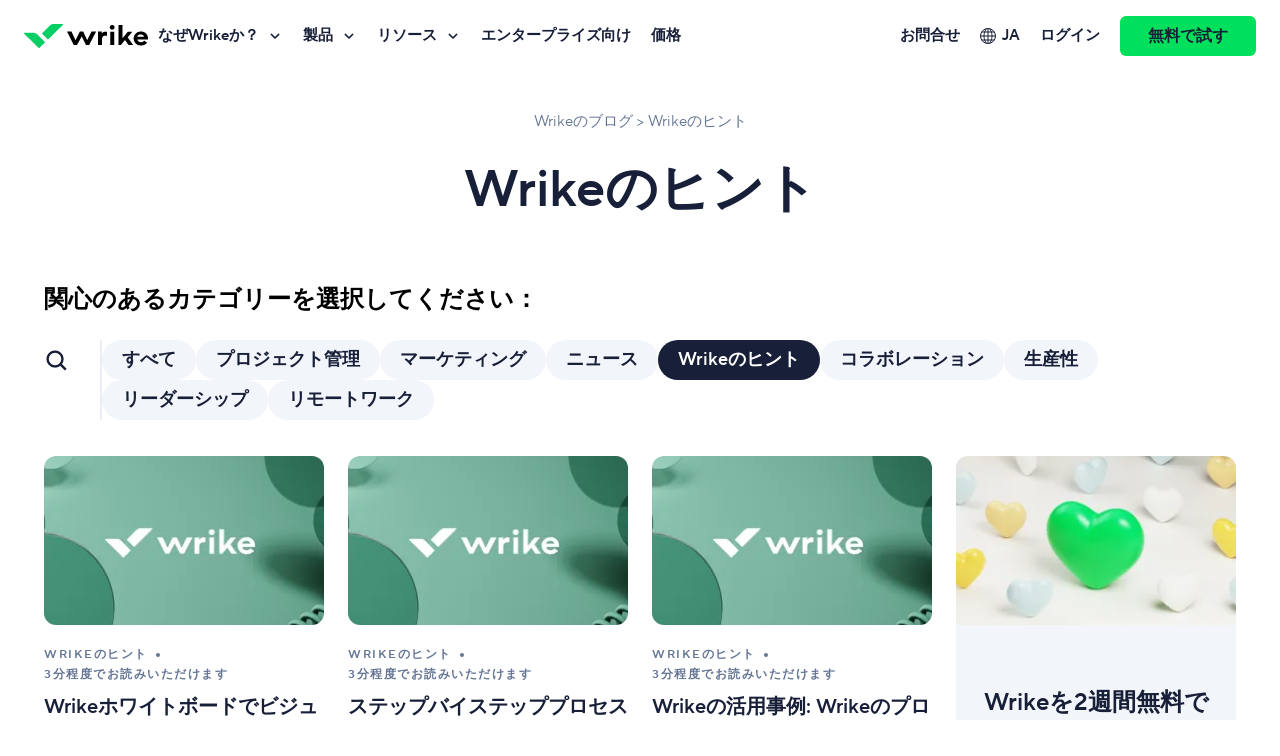

--- FILE ---
content_type: text/html; charset=UTF-8
request_url: https://www.wrike.com/ja/blog/category/wrike-tips-ja/
body_size: 44307
content:
<!DOCTYPE html>
<html lang="ja" prefix="og: http://ogp.me/ns#">
    <head>
        <meta charset="utf-8">
        <meta http-equiv="X-UA-Compatible" content="IE=edge,chrome=1">
        <meta name="viewport"
              content="width=device-width, initial-scale=1, user-scalable=0, minimum-scale=1, maximum-scale=1">

        <link rel="icon" href="https://www.wrike.com/blog/content/themes/blog-v4-theme/dist/img/favicon.ico">

                    <link rel="preconnect" href="https://web-static.wrike.com">
                            <link rel="preconnect" href="//www.googletagmanager.com">
        
                    <link rel="preload" as="font" type="font/woff2" crossorigin href="https://www.wrike.com/blog/content/themes/blog-v4-theme/dist/assets/TT_Norms_Pro-Regular-3cb9a6fe.woff2">
<link rel="preload" as="font" type="font/woff2" crossorigin href="https://www.wrike.com/blog/content/themes/blog-v4-theme/dist/assets/TT_Norms_Pro-DemiBold-27a65b5c.woff2">

        
        <link rel="preload" as="script" crossorigin href="https://app.usercentrics.eu/browser-ui/latest/loader.js">

                    <link rel="modulepreload" as="script" crossorigin href="https://web-static.wrike.com/blog/content/themes/blog-v4-theme/dist/category-e984e9b3.js">
<link rel="modulepreload" as="script" crossorigin href="https://web-static.wrike.com/blog/content/themes/blog-v4-theme/dist/page-c2129469.js">

        
                    <style>@font-face{font-family:TT_Norms_Pro;src:url(/blog/content/themes/blog-v4-theme/dist/assets/TT_Norms_Pro-Regular-053f66d3.woff2) format("woff2"),url(/blog/content/themes/blog-v4-theme/dist/assets/TT_Norms_Pro-Regular-56c1056c.woff) format("woff");font-weight:400;font-style:"normal";font-display:swap;unicode-range:U+0100-0130,U+0132-0137,U+0139-0151,U+0154-017E,U+018F,U+0192,U+01A0,U+01A1,U+01AF,U+01B0,U+01C4-01CE,U+01D3,U+01D4,U+01E6,U+01E7,U+01F1-01F5,U+01FA-01FF,U+0218-021B,U+021E,U+021F,U+0232,U+0233,U+0237,U+0244,U+0259,U+0289,U+02C7,U+02D8,U+02D9,U+02DB,U+02DD,U+0300-0303,U+0306,U+0307,U+0309-030C,U+0312,U+031B,U+0323,U+0326-0328,U+037E,U+0384-038A,U+038C,U+038E-03A1,U+03A3-03CE,U+0400-045F,U+0462,U+0463,U+0472-0475,U+048A-04FF,U+0510-0513,U+051A-051D,U+0524-0529,U+052E,U+052F,U+1E24-1E27,U+1E30,U+1E31,U+1E36,U+1E37,U+1E3E,U+1E3F,U+1E54,U+1E55,U+1E80-1E85,U+1E8C,U+1E8D,U+1E9E,U+1EA0-1EF9,U+2070,U+2075-2079,U+2080-2089,U+20A9,U+20AB,U+20AE,U+20B4,U+20B8-20BA,U+20BD,U+20BF,U+20C0,U+2113,U+2116,U+2117,U+2126,U+212E,U+2150-215F,U+2190,U+2192,U+2194-2199,U+2202,U+2205,U+2206,U+220F,U+2211,U+221A,U+221E,U+222B,U+2248,U+2260,U+2264,U+2265,U+2318,U+2460-2473,U+24EA-24F4,U+24FF,U+25CA,U+2776-277F,U+2E18,U+E900,U+F43A,U+F43B,U+F460-F463,U+F465-F46D,U+F46F-F473,U+F498-F49B,U+F49E,U+F49F,U+F4C6,U+F4C7,U+F4CC,U+F4CD,U+F4D2-F4D9,U+F50A-F523,U+F526-F52F,U+F532,U+F533,U+F536-F539,U+F53C-F53F,U+F6D1,U+F6D4,U+F730-F739,U+F830,U+F831,U+F836,U+F837,U+F839,U+F83A,U+F83C,U+F83D,U+F842,U+F843,U+F8FF,U+FB00-FB03,U+FB06}@font-face{font-family:TT_Norms_Pro;src:url(/blog/content/themes/blog-v4-theme/dist/assets/TT_Norms_Pro-Regular-3cb9a6fe.woff2) format("woff2"),url(/blog/content/themes/blog-v4-theme/dist/assets/TT_Norms_Pro-Regular-344be226.woff) format("woff");font-weight:400;font-style:"normal";font-display:swap;unicode-range:U+0000-00FF,U+0131,U+0152-0153,U+02BB-02BC,U+02C6,U+02DA,U+02DC,U+0304,U+0308,U+0329,U+2000-206F,U+2074,U+20AC,U+2122,U+2191,U+2193,U+2212,U+2215,U+FEFF,U+FFFD}@font-face{font-family:TT_Norms_Pro;src:url(/blog/content/themes/blog-v4-theme/dist/assets/TT_Norms_Pro-Regular-053f66d3.woff2) format("woff2"),url(/blog/content/themes/blog-v4-theme/dist/assets/TT_Norms_Pro-Regular-56c1056c.woff) format("woff");font-weight:400;font-style:"italic";font-display:swap;unicode-range:U+0100-0130,U+0132-0137,U+0139-0151,U+0154-017E,U+018F,U+0192,U+01A0,U+01A1,U+01AF,U+01B0,U+01C4-01CE,U+01D3,U+01D4,U+01E6,U+01E7,U+01F1-01F5,U+01FA-01FF,U+0218-021B,U+021E,U+021F,U+0232,U+0233,U+0237,U+0244,U+0259,U+0289,U+02C7,U+02D8,U+02D9,U+02DB,U+02DD,U+0300-0303,U+0306,U+0307,U+0309-030C,U+0312,U+031B,U+0323,U+0326-0328,U+037E,U+0384-038A,U+038C,U+038E-03A1,U+03A3-03CE,U+0400-045F,U+0462,U+0463,U+0472-0475,U+048A-04FF,U+0510-0513,U+051A-051D,U+0524-0529,U+052E,U+052F,U+1E24-1E27,U+1E30,U+1E31,U+1E36,U+1E37,U+1E3E,U+1E3F,U+1E54,U+1E55,U+1E80-1E85,U+1E8C,U+1E8D,U+1E9E,U+1EA0-1EF9,U+2070,U+2075-2079,U+2080-2089,U+20A9,U+20AB,U+20AE,U+20B4,U+20B8-20BA,U+20BD,U+20BF,U+20C0,U+2113,U+2116,U+2117,U+2126,U+212E,U+2150-215F,U+2190,U+2192,U+2194-2199,U+2202,U+2205,U+2206,U+220F,U+2211,U+221A,U+221E,U+222B,U+2248,U+2260,U+2264,U+2265,U+2318,U+2460-2473,U+24EA-24F4,U+24FF,U+25CA,U+2776-277F,U+2E18,U+E900,U+F43A,U+F43B,U+F460-F463,U+F465-F46D,U+F46F-F473,U+F498-F49B,U+F49E,U+F49F,U+F4C6,U+F4C7,U+F4CC,U+F4CD,U+F4D2-F4D9,U+F50A-F523,U+F526-F52F,U+F532,U+F533,U+F536-F539,U+F53C-F53F,U+F6D1,U+F6D4,U+F730-F739,U+F830,U+F831,U+F836,U+F837,U+F839,U+F83A,U+F83C,U+F83D,U+F842,U+F843,U+F8FF,U+FB00-FB03,U+FB06}@font-face{font-family:TT_Norms_Pro;src:url(/blog/content/themes/blog-v4-theme/dist/assets/TT_Norms_Pro-Regular-3cb9a6fe.woff2) format("woff2"),url(/blog/content/themes/blog-v4-theme/dist/assets/TT_Norms_Pro-Regular-344be226.woff) format("woff");font-weight:400;font-style:"italic";font-display:swap;unicode-range:U+0000-00FF,U+0131,U+0152-0153,U+02BB-02BC,U+02C6,U+02DA,U+02DC,U+0304,U+0308,U+0329,U+2000-206F,U+2074,U+20AC,U+2122,U+2191,U+2193,U+2212,U+2215,U+FEFF,U+FFFD}@font-face{font-family:TT_Norms_Pro;src:url(/blog/content/themes/blog-v4-theme/dist/assets/TT_Norms_Pro-DemiBold-6b73e94c.woff2) format("woff2"),url(/blog/content/themes/blog-v4-theme/dist/assets/TT_Norms_Pro-DemiBold-8bfa033c.woff) format("woff");font-weight:600;font-style:"normal";font-display:swap;unicode-range:U+0100-0130,U+0132-0137,U+0139-0151,U+0154-017E,U+018F,U+0192,U+01A0,U+01A1,U+01AF,U+01B0,U+01C4-01CE,U+01D3,U+01D4,U+01E6,U+01E7,U+01F1-01F5,U+01FA-01FF,U+0218-021B,U+021E,U+021F,U+0232,U+0233,U+0237,U+0244,U+0259,U+0289,U+02C7,U+02D8,U+02D9,U+02DB,U+02DD,U+0300-0303,U+0306,U+0307,U+0309-030C,U+0312,U+031B,U+0323,U+0326-0328,U+037E,U+0384-038A,U+038C,U+038E-03A1,U+03A3-03CE,U+0400-045F,U+0462,U+0463,U+0472-0475,U+048A-04FF,U+0510-0513,U+051A-051D,U+0524-0529,U+052E,U+052F,U+1E24-1E27,U+1E30,U+1E31,U+1E36,U+1E37,U+1E3E,U+1E3F,U+1E54,U+1E55,U+1E80-1E85,U+1E8C,U+1E8D,U+1E9E,U+1EA0-1EF9,U+2070,U+2075-2079,U+2080-2089,U+20A9,U+20AB,U+20AE,U+20B4,U+20B8-20BA,U+20BD,U+20BF,U+20C0,U+2113,U+2116,U+2117,U+2126,U+212E,U+2150-215F,U+2190,U+2192,U+2194-2199,U+2202,U+2205,U+2206,U+220F,U+2211,U+221A,U+221E,U+222B,U+2248,U+2260,U+2264,U+2265,U+2318,U+2460-2473,U+24EA-24F4,U+24FF,U+25CA,U+2776-277F,U+2E18,U+E900,U+F43A,U+F43B,U+F460-F463,U+F465-F46D,U+F46F-F473,U+F498-F49B,U+F49E,U+F49F,U+F4C6,U+F4C7,U+F4CC,U+F4CD,U+F4D2-F4D9,U+F50A-F523,U+F526-F52F,U+F532,U+F533,U+F536-F539,U+F53C-F53F,U+F6D1,U+F6D4,U+F730-F739,U+F830,U+F831,U+F836,U+F837,U+F839,U+F83A,U+F83C,U+F83D,U+F842,U+F843,U+F8FF,U+FB00-FB03,U+FB06}@font-face{font-family:TT_Norms_Pro;src:url(/blog/content/themes/blog-v4-theme/dist/assets/TT_Norms_Pro-DemiBold-27a65b5c.woff2) format("woff2"),url(/blog/content/themes/blog-v4-theme/dist/assets/TT_Norms_Pro-DemiBold-9a859405.woff) format("woff");font-weight:600;font-style:"normal";font-display:swap;unicode-range:U+0000-00FF,U+0131,U+0152-0153,U+02BB-02BC,U+02C6,U+02DA,U+02DC,U+0304,U+0308,U+0329,U+2000-206F,U+2074,U+20AC,U+2122,U+2191,U+2193,U+2212,U+2215,U+FEFF,U+FFFD}@font-face{font-family:TT_Norms_Pro;src:url(/blog/content/themes/blog-v4-theme/dist/assets/TT_Norms_Pro-DemiBold-6b73e94c.woff2) format("woff2"),url(/blog/content/themes/blog-v4-theme/dist/assets/TT_Norms_Pro-DemiBold-8bfa033c.woff) format("woff");font-weight:600;font-style:"italic";font-display:swap;unicode-range:U+0100-0130,U+0132-0137,U+0139-0151,U+0154-017E,U+018F,U+0192,U+01A0,U+01A1,U+01AF,U+01B0,U+01C4-01CE,U+01D3,U+01D4,U+01E6,U+01E7,U+01F1-01F5,U+01FA-01FF,U+0218-021B,U+021E,U+021F,U+0232,U+0233,U+0237,U+0244,U+0259,U+0289,U+02C7,U+02D8,U+02D9,U+02DB,U+02DD,U+0300-0303,U+0306,U+0307,U+0309-030C,U+0312,U+031B,U+0323,U+0326-0328,U+037E,U+0384-038A,U+038C,U+038E-03A1,U+03A3-03CE,U+0400-045F,U+0462,U+0463,U+0472-0475,U+048A-04FF,U+0510-0513,U+051A-051D,U+0524-0529,U+052E,U+052F,U+1E24-1E27,U+1E30,U+1E31,U+1E36,U+1E37,U+1E3E,U+1E3F,U+1E54,U+1E55,U+1E80-1E85,U+1E8C,U+1E8D,U+1E9E,U+1EA0-1EF9,U+2070,U+2075-2079,U+2080-2089,U+20A9,U+20AB,U+20AE,U+20B4,U+20B8-20BA,U+20BD,U+20BF,U+20C0,U+2113,U+2116,U+2117,U+2126,U+212E,U+2150-215F,U+2190,U+2192,U+2194-2199,U+2202,U+2205,U+2206,U+220F,U+2211,U+221A,U+221E,U+222B,U+2248,U+2260,U+2264,U+2265,U+2318,U+2460-2473,U+24EA-24F4,U+24FF,U+25CA,U+2776-277F,U+2E18,U+E900,U+F43A,U+F43B,U+F460-F463,U+F465-F46D,U+F46F-F473,U+F498-F49B,U+F49E,U+F49F,U+F4C6,U+F4C7,U+F4CC,U+F4CD,U+F4D2-F4D9,U+F50A-F523,U+F526-F52F,U+F532,U+F533,U+F536-F539,U+F53C-F53F,U+F6D1,U+F6D4,U+F730-F739,U+F830,U+F831,U+F836,U+F837,U+F839,U+F83A,U+F83C,U+F83D,U+F842,U+F843,U+F8FF,U+FB00-FB03,U+FB06}@font-face{font-family:TT_Norms_Pro;src:url(/blog/content/themes/blog-v4-theme/dist/assets/TT_Norms_Pro-DemiBold-27a65b5c.woff2) format("woff2"),url(/blog/content/themes/blog-v4-theme/dist/assets/TT_Norms_Pro-DemiBold-9a859405.woff) format("woff");font-weight:600;font-style:"italic";font-display:swap;unicode-range:U+0000-00FF,U+0131,U+0152-0153,U+02BB-02BC,U+02C6,U+02DA,U+02DC,U+0304,U+0308,U+0329,U+2000-206F,U+2074,U+20AC,U+2122,U+2191,U+2193,U+2212,U+2215,U+FEFF,U+FFFD}.page{font-family:TT_Norms_Pro,-apple-system,BlinkMacSystemFont,Helvetica Neue,Segoe UI,Roboto,Oxygen-Sans,Fira Sans,Droid Sans,Ubuntu,Cantarell,Arial,sans-serif,"Apple Color Emoji","Segoe UI Emoji",Segoe UI Symbol,"Apple Color Emoji","Segoe UI Emoji",Segoe UI Symbol}
</style><style>@charset "UTF-8";.text{color:#2b3857;font-size:14px;line-height:20px;letter-spacing:.2px;color:#657694;margin:0}.text a{text-decoration:none;cursor:pointer;border-bottom-width:1px;color:#0073d3;border-bottom-color:#0073d3;border-bottom-style:solid}.text a:hover,.text a:active{outline:none;color:#1f91ff;border-bottom-color:transparent}.text a:focus:not(:active){border-bottom-color:transparent}.hint{--hint-color: #fc5367;--hint-background-color: transparent;color:#2b3857;font-size:14px;line-height:20px;letter-spacing:.2px;z-index:1;position:relative;display:none;margin:8px 0 -8px;text-align:left;color:var(--hint-color);background-color:var(--hint-background-color)}.hint--size-small{--hint-color: #ffffff;--hint-background-color: #fc5367;position:absolute;padding:12px 16px;border-radius:4px;top:100%;left:0}.hint--size-small:before{content:"";background-color:var(--hint-background-color);width:10px;height:10px;border-radius:2px 0 0;position:absolute;top:-4px;left:10px;transform:rotate(45deg)}.input{min-width:200px;--border-radius: 8px}.input__label{position:relative;display:flex;text-align:left!important;border-radius:var(--border-radius);border-width:2px;border-style:solid;border-color:#c1c9d8;background-color:#f8f9fb;transition-duration:.15s;transition-timing-function:linear;transition-property:border-color,box-shadow,color,transform;cursor:text}.input__control{width:100%;min-width:0;height:56px;padding:22px 0 2px 20px;font-size:18px;line-height:32px;line-height:24px;color:#181f38;border:none;outline:none;background:none;font-family:inherit;box-shadow:none}.input__control::placeholder{color:transparent}.input__control:-webkit-autofill{-webkit-box-shadow:0 0 0px 1000px #f8f9fb inset}.input__control::-ms-clear{display:none;width:0;height:0}.input__control:not(textarea){white-space:nowrap;word-break:initial;word-wrap:initial;-webkit-hyphens:initial;hyphens:initial}.input__control[type=search]::-webkit-search-decoration,.input__control[type=search]::-webkit-search-cancel-button,.input__control[type=search]::-webkit-search-results-button,.input__control[type=search]::-webkit-search-results-decoration{display:none}.input textarea.input__control{min-height:120px;max-height:300px;padding:12px 0 2px 20px;overflow-x:hidden;overflow-y:auto;resize:vertical}.input__label-text{font-size:18px;line-height:32px;position:absolute;top:12px;left:20px;right:20px;transform:translateY(0);transition-duration:.15s;transition-timing-function:linear;transition-property:border-color,box-shadow,color,transform;color:#657694;pointer-events:none;white-space:nowrap;overflow:hidden}.input__additional-item{width:20px;height:56px;position:relative;flex-shrink:0;display:flex;align-items:center;justify-content:center;background-color:#f8f9fb;border-radius:0 var(--border-radius) var(--border-radius) 0}.input__additional-item:before{content:"";position:absolute;top:0;bottom:0;width:30px;left:-30px;background:linear-gradient(90deg,rgba(248,249,251,.0001) 0%,#f8f9fb 100%)}.input__additional-item:after{content:"";width:100%;height:100%;background-position:center;background-repeat:no-repeat;background-size:18px}.input:not(.input--disabled):not(.input--focused):not(.input--invalid) .input__label:hover{border-color:#657694}.input--focused .input__label{border-radius:4px;outline:none;box-shadow:0 0 0 4px #ffa200;border-color:#657694}.input--focused .input__control::placeholder{color:#99a4bd}.input--focused .input__additional-item:before{display:none}.input--focused .input__label-text,.input--dirty .input__label-text{transform:translateY(-10px);color:#2b3857;font-size:14px;line-height:20px;letter-spacing:.2px}.input--focused textarea.input__control+.input__label-text,.input--dirty textarea.input__control+.input__label-text{display:none}.input--disabled .input__label{border-color:#f0f3f7;background-color:#f8f9fb}.input--disabled .input__control,.input--disabled .input__label-text{color:#c1c9d8}.input--valid .input__additional-item{width:56px}.input--valid .input__additional-item:after{background-image:url("data:image/svg+xml;charset=utf-8,%3Csvg width='24' height='17' fill='none' xmlns='http://www.w3.org/2000/svg'%3E%3Cpath d='M2 8.19048L8.875 15L22 2' stroke='%2308cf65' stroke-width='3' stroke-linejoin='round'/%3E%3C/svg%3E")}.input--invalid .input__label,.input--invalid.input--focused .input__label{border-color:#fc5367}.input--invalid .input__additional-item{width:56px}.input--invalid .input__additional-item:after{background-image:url("data:image/svg+xml;charset=utf-8,%3Csvg width='20' height='20' fill='none' xmlns='http://www.w3.org/2000/svg'%3E%3Cpath d='M9.273 1.376L1.102 17.898c-.3.501.1 1.102.697 1.102h16.442c.598 0 .897-.6.698-1.102L10.668 1.377c-.3-.501-1.096-.501-1.395 0z' fill='%23fc5367'/%3E%3Cpath d='M10.902 7.875h-1.8v5.3h1.8v-5.3zM10.902 14.175h-1.8v1.8h1.8v-1.8z' fill='%23ffffff'/%3E%3C/svg%3E")}.input--search .input__control{padding:14px 0 14px 20px}.input--search .input__control::placeholder{color:#657694}.input--search .input__additional-item{width:56px;cursor:pointer}.input--search .input__additional-item:after{background-image:url("data:image/svg+xml;charset=utf-8,%3Csvg xmlns='http://www.w3.org/2000/svg' fill='none' viewBox='0 0 20 20'%3E%3Cdefs/%3E%3Ccircle cx='9.2' cy='9.2' r='6.2' stroke='%23657694' stroke-width='2'/%3E%3Cpath stroke='%23657694' stroke-width='2' d='M18.06 18l-4.31-4.31'/%3E%3C/svg%3E")}.input--search.input--disabled .input__additional-item:after{background-image:url("data:image/svg+xml;charset=utf-8,%3Csvg xmlns='http://www.w3.org/2000/svg' fill='none' viewBox='0 0 20 20'%3E%3Cdefs/%3E%3Ccircle cx='9.2' cy='9.2' r='6.2' stroke='%23c1c9d8' stroke-width='2'/%3E%3Cpath stroke='%23c1c9d8' stroke-width='2' d='M18.06 18l-4.31-4.31'/%3E%3C/svg%3E")}.input--search.input--focused .input__control::placeholder{color:#99a4bd}.input--size-small{min-width:140px;--border-radius: 6px}.input--size-small .input__control{padding-right:14px}.input--size-small .input__control,.input--size-small .input__placeholder-text{height:36px;padding:4px 0 4px 14px;font-size:16px;line-height:28px}.input--size-small .input__label-text{top:4px;left:14px;font-size:16px;line-height:28px}.input--size-small .input__additional-item{width:36px;height:36px}.input--size-small.input--focused .input__label-text,.input--size-small.input--dirty .input__label-text{display:none}.button__icon{display:none}.wrapper{margin:auto;--breakpoint-width:calc(100% - 48px);width:var(--breakpoint-width)}@media (min-width: 768px){.wrapper{--breakpoint-width:calc(100% - 96px)}}@media (min-width: 1024px){.wrapper{--breakpoint-width:calc(100% - 88px)}}@media (min-width: 1280px){.wrapper{--breakpoint-width: 1192px}}@media (min-width: 1440px){.wrapper{--breakpoint-width: 1224px}}@media (min-width: 1920px){.wrapper{--breakpoint-width: 1456px}}.chip{display:flex;align-items:center;justify-content:center;list-style:none;background-color:#f2f5fa;border-radius:40px;transition:box-shadow .35s ease}.chip:focus-within,.chip:hover{box-shadow:0 8px 24px #2b38571f}.chip__link{font-size:18px;line-height:24px;transition:box-shadow .35s ease;font-weight:600;padding:8px 20px;border-radius:inherit;color:#181f38;text-decoration:none;border:none}.chip__link:focus-visible{outline:none;box-shadow:0 0 0 4px #ffa200}.chip__link:hover{box-shadow:0 0 0 2px #08cf65}.chip__text{text-align:center;white-space:nowrap}.search-form{display:block;width:100%}.search-form__input{width:100%}.search-form__close-icon{display:none}@media (min-width: 1024px){.search-form__close-icon{display:block;color:inherit;border:none;padding:0;margin:0;font:inherit;cursor:pointer;background-color:inherit;box-shadow:none;outline:none;text-decoration:none;position:relative;align-items:center;width:24px;height:60px;background-repeat:no-repeat;background-position:center}.search-form__close-icon:before,.search-form__close-icon:after{content:"";position:absolute;top:0;right:0;left:0;bottom:0;margin:auto;width:24px;height:2px;background-color:#657694;z-index:2}.search-form__close-icon:before{transform:rotate(45deg)}.search-form__close-icon:after{transform:rotate(-45deg)}.search-form__close-icon:hover:before,.search-form__close-icon:hover:after,.search-form__close-icon:active:before,.search-form__close-icon:active:after,.search-form__close-icon:focus:before,.search-form__close-icon:focus:after{background-color:#2b3857}.search-form__close-icon:focus-visible{border-radius:4px;outline:none;box-shadow:0 0 0 4px #ffa200}}form.ebook-form{display:flex;gap:20px;flex-direction:column;position:relative}@media (min-width: 768px){form.ebook-form{flex-direction:column;flex-wrap:wrap;max-width:568px;margin-bottom:40px}}.form{position:relative;display:flex;flex-direction:column;width:100%;max-width:568px;gap:16px}.form--server-error .form__server-error-message{display:block}.form--size-small{gap:8px}.form--flow-block{text-align:center}@media (min-width: 768px){.form--flow-inline{flex-direction:row}.form--flow-inline .form__input{flex-grow:1}}.success-state,.marketo-form .checkbox{display:none}@keyframes spin{to{transform:rotate(360deg)}}.button{--button-color-default: #162136;--button-color-hover: #162136;--button-color-active: #162136;--button-color-disabled: #657694;--button-color-has-action: #162136;--button-background-color-default: #00E05C;--button-background-color-hover: #14FF76;--button-background-color-active: #00CC54;--button-background-color-disabled: #c1c9d8;--button-background-color-has-action: #00CC54;--button-border-color-default: transparent;--button-border-color-hover: transparent;--button-border-color-active: transparent;--button-border-color-disabled: transparent;--button-border-color-has-action: transparent;--button-border-radius: 8px;--button-min-width: 200px;--button-height: 60px;--button-height-two-lined: 88px;--button-font-size: 20px;--button-line-height: 28px;--button-font-weight: 600;--button-padding-vertical: 16px;--button-padding-horizontal: 24px;--button-icon-width: 20px;--button-icon-height: 20px;font-family:inherit;box-shadow:none;outline:none;text-decoration:none;position:relative;display:inline-flex;align-items:center;justify-content:center;border-width:2px;border-style:solid;cursor:pointer;-webkit-user-select:none;user-select:none;height:100%;min-height:var(--button-height);min-width:var(--button-min-width);padding:calc(var(--button-padding-vertical) - 2px) calc(var(--button-padding-horizontal) - 2px);border-radius:var(--button-border-radius);border-color:var(--button-border-color-default);font-size:var(--button-font-size);line-height:var(--button-line-height);font-weight:var(--button-font-weight);color:var(--button-color-default);background-color:var(--button-background-color-default);transition:.15s background-color linear,.15s border-color linear,.15s color linear,.15s box-shadow linear}.button,.button *{box-sizing:border-box}.button::-moz-focus-inner{padding:0;border:0}.button--background-electric-darkness{--button-color-default: #ffffff;--button-background-color-default: #162136}.button--background-white{--button-color-default: #162136;--button-background-color-default: #ffffff}.button--outline-electric-darkness{--button-color-default: #162136;--button-background-color-default: transparent;--button-border-color-default: #162136;--button-border-color-hover: transparent;--button-border-color-active: transparent;--button-border-color-has-action: transparent}.button--outline-electric{--button-color-default: #00E05C;--button-color-hover: #162136;--button-color-active: #162136;--button-color-has-action: #162136;--button-background-color-default: transparent;--button-border-color-default: #00E05C}.button--size-extra-large{--button-border-radius: 8px;--button-min-width: 220px;--button-height: 72px;--button-height-two-lined: 88px;--button-font-size: 24px;--button-line-height: 36px;--button-padding-vertical: 18px;--button-font-weight: 600;--button-icon-width: 24px;--button-icon-height: 24px}.button--size-small{--button-border-radius: 6px;--button-min-width: 136px;--button-height: 40px;--button-height-two-lined: 60px;--button-font-size: 16px;--button-line-height: 20px;--button-padding-vertical: 10px;--button-padding-horizontal: 16px;--button-icon-width: 16px;--button-icon-height: 16px}.button--size-extra-small{--button-border-radius: 6px;--button-min-width: 100px;--button-height: 32px;--button-font-size: 14px;--button-line-height: 18px;--button-padding-vertical: 7px;--button-padding-horizontal: 13px}.button.shape--square{--button-border-radius: 0;--button-padding-horizontal: 42px}.button:not(:disabled):hover,.button:not(:disabled):focus-visible{border-color:var(--button-border-color-hover);color:var(--button-color-hover);background-color:var(--button-background-color-hover)}.button:active:not(:disabled){border-color:var(--button-border-color-active);color:var(--button-color-active);background-color:var(--button-background-color-active)}.button:not(:disabled):hover,.button:not(:disabled):focus{outline:none}.button:not(:disabled):focus-visible{outline:none;box-shadow:0 0 0 4px #ffa200}.promo-cta,.post-cta__wrap-link{--gap: 16px;--margin-bottom: 48px;display:flex;flex-direction:column;width:100%;align-items:center;justify-content:center;gap:var(--gap);margin-top:48px;margin-bottom:var(--margin-bottom)}@media (min-width: 768px){.promo-cta,.post-cta__wrap-link{--gap: 24px;flex-direction:row}}@media (min-width: 1440px){.promo-cta,.post-cta__wrap-link{--margin-bottom: 60px}}p>.post-cta__link{margin-top:24px;margin-bottom:var(--margin-bottom);left:50%;transform:translate(-50%);--margin-bottom: 24px}@media (min-width: 1440px){p>.post-cta__link{--margin-bottom: 36px}}.blog-menu{margin:auto;--breakpoint-width:calc(100% - 48px);width:var(--breakpoint-width);--gap-spacing: 32px}@media (min-width: 768px){.blog-menu{--breakpoint-width:calc(100% - 96px)}}@media (min-width: 1024px){.blog-menu{--breakpoint-width:calc(100% - 88px)}}@media (min-width: 1280px){.blog-menu{--breakpoint-width: 1192px}}@media (min-width: 1440px){.blog-menu{--breakpoint-width: 1224px}}@media (min-width: 1920px){.blog-menu{--breakpoint-width: 1456px}}.blog-menu__title,.blog-menu__category{transition:opacity .4s}.blog-menu__title{font-weight:600;font-size:20px;line-height:28px;--title-margin-bottom: 24px;margin-top:0;margin-bottom:var(--title-margin-bottom)}@media (min-width: 1024px) and (max-width: 1919px){.blog-menu__title{font-size:24px;line-height:32px}}@media (min-width: 1920px){.blog-menu__title{font-size:28px;line-height:40px}}.blog-menu__container{display:flex;flex-wrap:wrap;position:relative;gap:var(--gap-spacing)}.blog-menu__toggle-container{display:none;padding-right:var(--gap-spacing)}.blog-menu__toggle-button{color:inherit;border:none;padding:0;margin:0;font:inherit;cursor:pointer;background-color:inherit;box-shadow:none;outline:none;text-decoration:none;align-items:center;width:24px;height:40px;background-repeat:no-repeat;background-position:center;background-image:url("data:image/svg+xml;charset=utf-8,%3Csvg xmlns='http://www.w3.org/2000/svg' fill='none' viewBox='0 0 20 20'%3E%3Cdefs/%3E%3Ccircle cx='9.2' cy='9.2' r='6.2' stroke='%23181f38' stroke-width='2'/%3E%3Cpath stroke='%23181f38' stroke-width='2' d='M18.06 18l-4.31-4.31'/%3E%3C/svg%3E")}.blog-menu__toggle-button:focus-visible{border-radius:4px;outline:none;box-shadow:0 0 0 4px #ffa200}.blog-menu__toggle-button:hover{background-image:url("data:image/svg+xml;charset=utf-8,%3Csvg xmlns='http://www.w3.org/2000/svg' fill='none' viewBox='0 0 20 20'%3E%3Cdefs/%3E%3Ccircle cx='9.2' cy='9.2' r='6.2' stroke='%23181f38' stroke-width='2'/%3E%3Cpath stroke='%23181f38' stroke-width='2' d='M18.06 18l-4.31-4.31'/%3E%3C/svg%3E")}.blog-menu__dropdown-wrapper{display:none}.blog-menu__dropdown-search-icon{display:block;width:24px;height:24px;position:relative;background-image:url("data:image/svg+xml;charset=utf-8,%3Csvg xmlns='http://www.w3.org/2000/svg' fill='none' viewBox='0 0 20 20'%3E%3Cdefs/%3E%3Ccircle cx='9.2' cy='9.2' r='6.2' stroke='%23181f38' stroke-width='2'/%3E%3Cpath stroke='%23181f38' stroke-width='2' d='M18.06 18l-4.31-4.31'/%3E%3C/svg%3E");background-repeat:no-repeat;background-position:center;margin-right:40px}.blog-menu__dropdown-search-icon:after{content:"";position:absolute;right:-20px;top:0;width:2px;height:24px;background-color:#ebedf5}.blog-menu__dropdown-button{color:inherit;border:none;margin:0;font:inherit;cursor:pointer;background-color:inherit;box-shadow:none;outline:none;text-decoration:none;position:relative;display:flex;height:100%;align-items:center;gap:8px;padding:2px 10px;background-color:#181f38;border-radius:30px;color:#fff;text-transform:uppercase;white-space:nowrap;font-size:12px;letter-spacing:1.5px;line-height:20px;font-weight:600}.blog-menu__dropdown-button:after{content:"";position:relative;top:-2px;display:block;display:inline-block;vertical-align:top;width:5px;height:5px;border-right:1.5px solid #ffffff;border-bottom:1.5px solid #ffffff;transform:rotate(-135deg);background-repeat:no-repeat;background-position:center;transition:transform .3s;transform:rotate(45deg)}.blog-menu__dropdown-button:focus-visible{border-radius:4px;outline:none;box-shadow:0 0 0 4px #ffa200}.blog-menu__category{flex:1 1}.blog-menu__category .category-menu{display:flex;flex-wrap:wrap;gap:12px 8px;padding:0;margin:0}.is-homepage .blog-menu__category .category-menu>:nth-child(2){display:none}.blog-menu__category .category-menu>:first-child{display:none}.blog-menu__category .category-menu__link--current{color:#fff;background-color:#181f38}.blog-menu__category .category-menu__link--current:hover,.blog-menu__category .category-menu__link--current:focus-within{box-shadow:none;outline:none;border:none}@media (max-width: 1023px){.blog-menu__toggle-container{display:none}.blog-menu__dropdown-wrapper{display:flex;cursor:pointer;width:-moz-fit-content;width:fit-content;align-items:center}.blog-menu__category,.blog-menu__search-form,.blog-menu__search-form--mobile{display:none;position:relative}.blog-menu__container{flex-direction:column}.blog-menu[data-dropdown-is-open=true] .blog-menu__category,.blog-menu[data-dropdown-is-open=true] .blog-menu__search-form--mobile{display:block}.blog-menu[data-dropdown-is-open=true] .blog-menu__dropdown-button:after{top:0;transform:rotate(225deg)}.blog-menu__category{--container-indent: 48px;overflow-x:scroll;padding:4px var(--container-indent);width:calc(100% + var(--container-indent) * 2);margin:0 calc(var(--container-indent) * -1)}.blog-menu__category .category-menu{width:1280px}}@media (max-width: 767px){.blog-menu__category{--container-indent: 24px}.blog-menu__category .category-menu{width:768px}}@media (min-width: 1024px){.blog-menu__title{--title-margin-bottom: 24px}.blog-menu__toggle-container{--border-color: #ebedf5;display:flex;border-right:2px solid var(--border-color)}.blog-menu__search-form{position:absolute;opacity:0;pointer-events:none;transition:opacity .4s;gap:28px;max-width:480px;display:flex;top:-10px}.blog-menu .blog-menu__search-form--mobile{display:none}.blog-menu[data-form-is-visible=true] .blog-menu__search-form{opacity:1;pointer-events:all}.blog-menu[data-form-is-visible=true] .blog-menu__title,.blog-menu[data-form-is-visible=true] .blog-menu__category{opacity:0;pointer-events:none}.blog-menu[data-form-is-visible=true] .blog-menu__toggle-container{--border-color: transparent}}@media (min-width: 1440px){.blog-menu__title{--title-margin-bottom: 32px}}@media (min-width: 1920px){.blog-menu__title{--title-margin-bottom: 40px}}.promo-trial{position:relative;border-radius:12px;overflow:hidden;--padding: 24px;--margin-indent: 48px;--title-color: #181f38;--background-color: #F2F5FA;--subtitle-margin-bottom: 16px;margin:var(--margin-indent) 0;background:var(--background-color)}@media (min-width: 768px){.promo-trial{--padding: 48px}}@media (min-width: 1280px){.promo-trial{--padding: 48px;--subtitle-margin-bottom: 20px}}@media (min-width: 1440px){.promo-trial{--margin-indent: 60px}}.promo-trial--theme-dark{--title-color: #ffffff;--background-color: #162136}.promo-trial--theme-light{--title-color: #181f38;--background-color: #F2F5FA}.promo-trial__title{font-weight:600;font-size:24px;line-height:36px;margin:0 0 8px;color:var(--title-color);word-break:auto-phrase}@media (min-width: 1024px) and (max-width: 1439px){.promo-trial__title{font-size:28px;line-height:40px}}@media (min-width: 1440px) and (max-width: 1919px){.promo-trial__title{font-size:32px;line-height:44px}}@media (min-width: 1920px){.promo-trial__title{font-size:36px;line-height:48px}}.promo-trial__subtitle{font-weight:400;line-height:26px;font-size:18px;margin:0 0 var(--subtitle-margin-bottom) 0;color:var(--title-color)}@media (min-width: 1440px){.promo-trial__subtitle{font-size:20px;line-height:32px}}.promo-trial__image{margin:0;top:0;display:none;height:100%;width:auto}@media (min-width: 1280px){.promo-trial__image{display:block;font-family:"object-fit:cover";object-fit:cover;position:absolute;top:0}}.promo-trial:not(.promo-trial--in-sidebar){--grid-template-columns: 1fr;display:grid;grid-template-columns:var(--grid-template-columns)}@media (min-width: 1280px){.promo-trial:not(.promo-trial--in-sidebar){--grid-template-columns: 1fr 195px}}@media (min-width: 1440px){.promo-trial:not(.promo-trial--in-sidebar){--grid-template-columns: 1fr 216px}}@media (min-width: 1920px){.promo-trial:not(.promo-trial--in-sidebar){--grid-template-columns: 1fr 310px}}.promo-trial:not(.promo-trial--in-sidebar) .promo-trial__content{padding:var(--padding);width:100%}@media (min-width: 1280px){.promo-trial:not(.promo-trial--in-sidebar) .promo-trial__content{--padding: 48px 0 48px 48px}}.promo-trial--in-sidebar{display:flex;width:100%;flex-direction:column;overflow:inherit;--margin-indent: auto;--padding: 24px}.promo-trial--in-sidebar .promo-trial__image-container{position:relative;width:100%;height:var(--image-height)}.promo-trial--in-sidebar .promo-trial__image-container .promo-trial__image{display:block;width:100%;height:inherit;border-radius:10px 10px 0 0}.promo-trial--in-sidebar .promo-trial__title{font-weight:600;font-size:20px;line-height:28px}@media (min-width: 1024px) and (max-width: 1919px){.promo-trial--in-sidebar .promo-trial__title{font-size:24px;line-height:32px}}@media (min-width: 1920px){.promo-trial--in-sidebar .promo-trial__title{font-size:28px;line-height:40px}}.promo-trial--in-sidebar .promo-trial__subtitle{--subtitle-margin-bottom: 20px}.promo-trial--in-sidebar .promo-trial__content{padding:var(--padding)}@media (min-width: 1280px){.promo-trial--in-sidebar{--image-height: 159px}}@media (min-width: 1440px){.promo-trial--in-sidebar{--image-height: 164px}}@media (min-width: 1920px){.promo-trial--in-sidebar{--image-height: 194px}}.top-banner{--background-color: #F2F5FA;--icon-color: #00E05C;--text-color: #162136;--link-color: #0073D3;--link-hover-color: #078EFF;width:100%;background-color:var(--background-color)}.top-banner--light{--icon-color: #00E05C;--background-color: #F2F5FA;--link-color: #0073D3}.top-banner--dark{--icon-color: #00E05C;--background-color: #2B3A57;--text-color: white;--link-color: #63C1FF}.top-banner--dark .top-banner__close-button:before,.top-banner--dark .top-banner__close-button:after{content:"";position:absolute;top:0;right:0;left:0;bottom:0;margin:auto;width:16px;height:2px;background-color:#fff;z-index:2}.top-banner--dark .top-banner__close-button:before{transform:rotate(45deg)}.top-banner--dark .top-banner__close-button:after{transform:rotate(-45deg)}.top-banner--dark .top-banner__close-button:hover:before,.top-banner--dark .top-banner__close-button:hover:after,.top-banner--dark .top-banner__close-button:active:before,.top-banner--dark .top-banner__close-button:active:after,.top-banner--dark .top-banner__close-button:focus:before,.top-banner--dark .top-banner__close-button:focus:after{background-color:#fff}.top-banner--green{--icon-color: #162136;--background-color: #00E05C;--link-color: #162136}.top-banner__wrapper{margin:auto;--breakpoint-width:calc(100% - 40px);width:var(--breakpoint-width)}@media (min-width: 768px){.top-banner__wrapper{--breakpoint-width:calc(100% - 64px)}}@media (min-width: 1024px){.top-banner__wrapper{--breakpoint-width:calc(100% - 64px)}}@media (min-width: 1280px){.top-banner__wrapper{--breakpoint-width: 1232px}}@media (min-width: 1440px){.top-banner__wrapper{--breakpoint-width: 1344px}}@media (min-width: 1920px){.top-banner__wrapper{--breakpoint-width: 1504px}}.top-banner__content{display:flex;justify-content:center;align-content:center;gap:12px;padding:12px 0}.top-banner__icon{display:flex;align-self:center;width:16px;height:16px;color:var(--icon-color)}.top-banner__text{color:#2b3857;font-size:14px;line-height:20px;letter-spacing:.2px;margin:0;color:var(--text-color)}.top-banner__text a{text-decoration:none;cursor:pointer;border-bottom-width:1px;color:#0073d3;border-bottom-color:#0073d3;border-bottom-style:solid}.top-banner__text a:hover,.top-banner__text a:active{outline:none;color:#1f91ff;border-bottom-color:transparent}.top-banner__text a:focus:not(:active){border-bottom-color:transparent}.top-banner__text a[href^="#"]{text-decoration:none;cursor:pointer;border-bottom-width:1px;color:#0073d3;border-bottom-color:#0073d3;border-bottom-style:dashed}.top-banner__text a[href^="#"]:hover,.top-banner__text a[href^="#"]:active{outline:none;color:#1f91ff;border-bottom-color:transparent}.top-banner__text a[href^="#"]:focus:not(:active){border-bottom-color:transparent}.top-banner__text a:focus:not(:active){outline:0;box-shadow:0 0 0 4px #ffa200;border-radius:2px}.top-banner__text>a{color:var(--link-color);border-bottom-color:var(--link-color)}.top-banner__text>a:hover,.top-banner__text>a:active{color:var(--link-hover-color)}.top-banner__close-button{display:flex;align-self:center;background:transparent;border:none;outline:none;padding:0;position:relative;cursor:pointer;width:20px;height:20px}.top-banner__close-button:before,.top-banner__close-button:after{content:"";position:absolute;top:0;right:0;left:0;bottom:0;margin:auto;width:16px;height:2px;background-color:#162136;z-index:2}.top-banner__close-button:before{transform:rotate(45deg)}.top-banner__close-button:after{transform:rotate(-45deg)}.top-banner__close-button:hover:before,.top-banner__close-button:hover:after,.top-banner__close-button:active:before,.top-banner__close-button:active:after,.top-banner__close-button:focus:before,.top-banner__close-button:focus:after{background-color:#162136}.top-banner__close-button:focus-visible{border-radius:4px;outline:none;box-shadow:0 0 0 4px #ffa200}.four-section{--breakpoint-width:calc(100% - 40px);width:var(--breakpoint-width);--submenu-padding: 40px 0;height:0;opacity:0;margin:0;--gap: 36px;display:flex;gap:var(--gap);flex-wrap:nowrap;list-style-type:none}@media (min-width: 768px){.four-section{--breakpoint-width:calc(100% - 64px)}}@media (min-width: 1024px){.four-section{--breakpoint-width:calc(100% - 64px)}}@media (min-width: 1280px){.four-section{--breakpoint-width: 1232px}}@media (min-width: 1440px){.four-section{--breakpoint-width: 1344px}}@media (min-width: 1920px){.four-section{--breakpoint-width: 1504px}}.four-section.submenu--opened{opacity:1;height:auto;padding:var(--submenu-padding);margin:0 auto}.four-section.submenu--opened+.bottom-cta{width:100%;border-top:1px solid #ebedf5;height:auto}.four-section.submenu--opened+.bottom-cta .bottom-cta__container{--breakpoint-width:calc(100% - 40px);width:var(--breakpoint-width);display:flex;align-items:center;justify-content:flex-start;padding:16px 0;margin:0 auto;gap:20px}@media (min-width: 768px){.four-section.submenu--opened+.bottom-cta .bottom-cta__container{--breakpoint-width:calc(100% - 64px)}}@media (min-width: 1024px){.four-section.submenu--opened+.bottom-cta .bottom-cta__container{--breakpoint-width:calc(100% - 64px)}}@media (min-width: 1280px){.four-section.submenu--opened+.bottom-cta .bottom-cta__container{--breakpoint-width: 1232px}}@media (min-width: 1440px){.four-section.submenu--opened+.bottom-cta .bottom-cta__container{--breakpoint-width: 1344px}}@media (min-width: 1920px){.four-section.submenu--opened+.bottom-cta .bottom-cta__container{--breakpoint-width: 1504px}}@media (min-width: 1920px){.four-section.submenu--opened{--submenu-padding: 60px 0}}.four-section__group{flex-grow:1;flex-basis:0}.four-section__group:nth-child(1){opacity:0;transform:translateY(-4%);transition:opacity .3s,transform .4s;transition-timing-function:ease-in-out;transition-delay:.4s}.submenu--opened .four-section__group:nth-child(1){opacity:1;transform:translateY(0)}.four-section__group:nth-child(2){opacity:0;transform:translateY(-4%);transition:opacity .3s,transform .4s;transition-timing-function:ease-in-out;transition-delay:.6s}.submenu--opened .four-section__group:nth-child(2){opacity:1;transform:translateY(0)}.four-section__group:nth-child(3){opacity:0;transform:translateY(-4%);transition:opacity .3s,transform .4s;transition-timing-function:ease-in-out;transition-delay:.8s}.submenu--opened .four-section__group:nth-child(3){opacity:1;transform:translateY(0)}.four-section__group:nth-child(4){opacity:0;transform:translateY(-4%);transition:opacity .3s,transform .4s;transition-timing-function:ease-in-out;transition-delay:1s}.submenu--opened .four-section__group:nth-child(4){opacity:1;transform:translateY(0)}.four-section__label{font-weight:600;color:#657694;font-size:12px;line-height:20px;letter-spacing:1.5px;text-transform:uppercase;margin:0 0 20px;cursor:default}@media (min-width: 1440px){.four-section{--gap: 46px}}@media (min-width: 1920px){.four-section{--gap: 106px}}.four-section .group-item{--margin-right: 0}.one-group-with-promo{--breakpoint-width:calc(100% - 40px);width:var(--breakpoint-width);--submenu-padding: 40px 0;height:0;opacity:0;margin:0}@media (min-width: 768px){.one-group-with-promo{--breakpoint-width:calc(100% - 64px)}}@media (min-width: 1024px){.one-group-with-promo{--breakpoint-width:calc(100% - 64px)}}@media (min-width: 1280px){.one-group-with-promo{--breakpoint-width: 1232px}}@media (min-width: 1440px){.one-group-with-promo{--breakpoint-width: 1344px}}@media (min-width: 1920px){.one-group-with-promo{--breakpoint-width: 1504px}}.one-group-with-promo.submenu--opened{opacity:1;height:auto;padding:var(--submenu-padding);margin:0 auto}.one-group-with-promo.submenu--opened+.bottom-cta{width:100%;border-top:1px solid #ebedf5;height:auto}.one-group-with-promo.submenu--opened+.bottom-cta .bottom-cta__container{--breakpoint-width:calc(100% - 40px);width:var(--breakpoint-width);display:flex;align-items:center;justify-content:flex-start;padding:16px 0;margin:0 auto;gap:20px}@media (min-width: 768px){.one-group-with-promo.submenu--opened+.bottom-cta .bottom-cta__container{--breakpoint-width:calc(100% - 64px)}}@media (min-width: 1024px){.one-group-with-promo.submenu--opened+.bottom-cta .bottom-cta__container{--breakpoint-width:calc(100% - 64px)}}@media (min-width: 1280px){.one-group-with-promo.submenu--opened+.bottom-cta .bottom-cta__container{--breakpoint-width: 1232px}}@media (min-width: 1440px){.one-group-with-promo.submenu--opened+.bottom-cta .bottom-cta__container{--breakpoint-width: 1344px}}@media (min-width: 1920px){.one-group-with-promo.submenu--opened+.bottom-cta .bottom-cta__container{--breakpoint-width: 1504px}}@media (min-width: 1920px){.one-group-with-promo.submenu--opened{--submenu-padding: 60px 0}}.one-group-with-promo__wrapper{display:grid;grid-template-columns:75% 25%}.one-group-with-promo__wrapper--withoutPromo{grid-template-columns:100%}.one-group-with-promo__see-all-link{position:relative;display:inline-block;text-decoration:none;color:#0073d3;font-size:16px;line-height:28px;font-weight:600;padding:20px 0 0;opacity:0;transform:translateY(-4%);transition:opacity .3s,transform .4s;transition-timing-function:ease-in-out;transition-delay:.4s}.one-group-with-promo__see-all-link:after{content:"";display:inline-block;transition:transform .25s ease-in;background-repeat:no-repeat;background-size:cover;width:12px;height:12px;background-image:url("data:image/svg+xml;charset=utf-8,%3Csvg width='16' height='16' fill='none' xmlns='http://www.w3.org/2000/svg'%3E%3Cpath d='M10 13L15 8L10 3' stroke='%230073D3' stroke-width='2' stroke-linejoin='round'/%3E%3Cpath stroke='%230073D3' stroke-width='2' d='M14 8-8.74228e-8 8'/%3E%3C/svg%3E");vertical-align:top;transform:translateY(8px);margin:auto auto auto 4px}.one-group-with-promo__see-all-link:hover,.one-group-with-promo__see-all-link:active{outline:none;color:#1f91ff}.one-group-with-promo__see-all-link:hover:after,.one-group-with-promo__see-all-link:active:after{background-image:url("data:image/svg+xml;charset=utf-8,%3Csvg width='16' height='16' fill='none' xmlns='http://www.w3.org/2000/svg'%3E%3Cpath d='M10 13L15 8L10 3' stroke='%231F91FF' stroke-width='2' stroke-linejoin='round'/%3E%3Cpath stroke='%231F91FF' stroke-width='2' d='M14 8-8.74228e-8 8'/%3E%3C/svg%3E");transform:translate(4px,8px)}.submenu--opened .one-group-with-promo__see-all-link{opacity:1;transform:translateY(0)}.one-group-with-promo__see-all-link:focus:not(:active){outline:none;box-shadow:0 0 0 4px #ffa200;border-radius:8px}.one-group-with-promo__items{opacity:0;transform:translateY(-4%);transition:opacity .3s,transform .4s;transition-timing-function:ease-in-out;transition-delay:.4s}.submenu--opened .one-group-with-promo__items{opacity:1;transform:translateY(0)}.one-group-with-promo__promo{opacity:0;transform:translateY(-4%);transition:opacity .3s,transform .4s;transition-timing-function:ease-in-out;transition-delay:.6s}.submenu--opened .one-group-with-promo__promo{opacity:1;transform:translateY(0)}@media (min-width: 1440px){.one-group-with-promo__group-item{margin-right:32px}.one-group-with-promo__promo{margin-right:14px}}@media (min-width: 1920px){.one-group-with-promo__group-item{margin-right:92px}}.two-groups-with-promo{--breakpoint-width:calc(100% - 40px);width:var(--breakpoint-width);--submenu-padding: 40px 0;height:0;opacity:0;margin:0;--grid-template-columns: 50% 25% 25%;display:grid;grid-template-columns:var(--grid-template-columns)}@media (min-width: 768px){.two-groups-with-promo{--breakpoint-width:calc(100% - 64px)}}@media (min-width: 1024px){.two-groups-with-promo{--breakpoint-width:calc(100% - 64px)}}@media (min-width: 1280px){.two-groups-with-promo{--breakpoint-width: 1232px}}@media (min-width: 1440px){.two-groups-with-promo{--breakpoint-width: 1344px}}@media (min-width: 1920px){.two-groups-with-promo{--breakpoint-width: 1504px}}.two-groups-with-promo.submenu--opened{opacity:1;height:auto;padding:var(--submenu-padding);margin:0 auto}.two-groups-with-promo.submenu--opened+.bottom-cta{width:100%;border-top:1px solid #ebedf5;height:auto}.two-groups-with-promo.submenu--opened+.bottom-cta .bottom-cta__container{--breakpoint-width:calc(100% - 40px);width:var(--breakpoint-width);display:flex;align-items:center;justify-content:flex-start;padding:16px 0;margin:0 auto;gap:20px}@media (min-width: 768px){.two-groups-with-promo.submenu--opened+.bottom-cta .bottom-cta__container{--breakpoint-width:calc(100% - 64px)}}@media (min-width: 1024px){.two-groups-with-promo.submenu--opened+.bottom-cta .bottom-cta__container{--breakpoint-width:calc(100% - 64px)}}@media (min-width: 1280px){.two-groups-with-promo.submenu--opened+.bottom-cta .bottom-cta__container{--breakpoint-width: 1232px}}@media (min-width: 1440px){.two-groups-with-promo.submenu--opened+.bottom-cta .bottom-cta__container{--breakpoint-width: 1344px}}@media (min-width: 1920px){.two-groups-with-promo.submenu--opened+.bottom-cta .bottom-cta__container{--breakpoint-width: 1504px}}@media (min-width: 1920px){.two-groups-with-promo.submenu--opened{--submenu-padding: 60px 0}}.two-groups-with-promo--withoutPromo{--grid-template-columns: 75% 25%}.two-groups-with-promo__first-group{margin-right:40px;opacity:0;transform:translateY(-4%);transition:opacity .3s,transform .4s;transition-timing-function:ease-in-out;transition-delay:.4s}.submenu--opened .two-groups-with-promo__first-group{opacity:1;transform:translateY(0)}.two-groups-with-promo__second-group{margin-right:36px;opacity:0;transform:translateY(-4%);transition:opacity .3s,transform .4s;transition-timing-function:ease-in-out;transition-delay:.6s}.submenu--opened .two-groups-with-promo__second-group{opacity:1;transform:translateY(0)}.two-groups-with-promo__promo{opacity:0;transform:translateY(-4%);transition:opacity .3s,transform .4s;transition-timing-function:ease-in-out;transition-delay:.8s}.submenu--opened .two-groups-with-promo__promo{opacity:1;transform:translateY(0)}.two-groups-with-promo__label{font-weight:600;color:#657694;font-size:12px;line-height:20px;letter-spacing:1.5px;text-transform:uppercase;margin:0 0 20px;cursor:default}@media (min-width: 1440px){.two-groups-with-promo__first-group{margin-right:50px}.two-groups-with-promo__second-group{margin-right:46px}.two-groups-with-promo__promo{margin-right:14px}}@media (min-width: 1920px){.two-groups-with-promo__first-group{margin-right:40px}.two-groups-with-promo__second-group{margin-right:30px}}.two-groups-three-and-one-columns{--breakpoint-width:calc(100% - 40px);width:var(--breakpoint-width);--submenu-padding: 40px 0;height:0;opacity:0;margin:0;display:grid;grid-template-columns:75% 25%}@media (min-width: 768px){.two-groups-three-and-one-columns{--breakpoint-width:calc(100% - 64px)}}@media (min-width: 1024px){.two-groups-three-and-one-columns{--breakpoint-width:calc(100% - 64px)}}@media (min-width: 1280px){.two-groups-three-and-one-columns{--breakpoint-width: 1232px}}@media (min-width: 1440px){.two-groups-three-and-one-columns{--breakpoint-width: 1344px}}@media (min-width: 1920px){.two-groups-three-and-one-columns{--breakpoint-width: 1504px}}.two-groups-three-and-one-columns.submenu--opened{opacity:1;height:auto;padding:var(--submenu-padding);margin:0 auto}.two-groups-three-and-one-columns.submenu--opened+.bottom-cta{width:100%;border-top:1px solid #ebedf5;height:auto}.two-groups-three-and-one-columns.submenu--opened+.bottom-cta .bottom-cta__container{--breakpoint-width:calc(100% - 40px);width:var(--breakpoint-width);display:flex;align-items:center;justify-content:flex-start;padding:16px 0;margin:0 auto;gap:20px}@media (min-width: 768px){.two-groups-three-and-one-columns.submenu--opened+.bottom-cta .bottom-cta__container{--breakpoint-width:calc(100% - 64px)}}@media (min-width: 1024px){.two-groups-three-and-one-columns.submenu--opened+.bottom-cta .bottom-cta__container{--breakpoint-width:calc(100% - 64px)}}@media (min-width: 1280px){.two-groups-three-and-one-columns.submenu--opened+.bottom-cta .bottom-cta__container{--breakpoint-width: 1232px}}@media (min-width: 1440px){.two-groups-three-and-one-columns.submenu--opened+.bottom-cta .bottom-cta__container{--breakpoint-width: 1344px}}@media (min-width: 1920px){.two-groups-three-and-one-columns.submenu--opened+.bottom-cta .bottom-cta__container{--breakpoint-width: 1504px}}@media (min-width: 1920px){.two-groups-three-and-one-columns.submenu--opened{--submenu-padding: 60px 0}}.two-groups-three-and-one-columns__first-group{margin-right:40px;opacity:0;transform:translateY(-4%);transition:opacity .3s,transform .4s;transition-timing-function:ease-in-out;transition-delay:.4s}.submenu--opened .two-groups-three-and-one-columns__first-group{opacity:1;transform:translateY(0)}.two-groups-three-and-one-columns__second-group{margin-right:36px;opacity:0;transform:translateY(-4%);transition:opacity .3s,transform .4s;transition-timing-function:ease-in-out;transition-delay:.6s}.submenu--opened .two-groups-three-and-one-columns__second-group{opacity:1;transform:translateY(0)}.two-groups-three-and-one-columns__label{font-weight:600;color:#657694;font-size:12px;line-height:20px;letter-spacing:1.5px;text-transform:uppercase;margin:0 0 20px;cursor:default}.two-groups-three-and-one-columns__see-all-link{position:relative;display:inline-block;text-decoration:none;color:#0073d3;font-size:16px;line-height:28px;font-weight:600;padding:20px 0 0;opacity:0;transform:translateY(-4%);transition:opacity .3s,transform .4s;transition-timing-function:ease-in-out;transition-delay:.4s}.two-groups-three-and-one-columns__see-all-link:after{content:"";display:inline-block;transition:transform .25s ease-in;background-repeat:no-repeat;background-size:cover;width:12px;height:12px;background-image:url("data:image/svg+xml;charset=utf-8,%3Csvg width='16' height='16' fill='none' xmlns='http://www.w3.org/2000/svg'%3E%3Cpath d='M10 13L15 8L10 3' stroke='%230073D3' stroke-width='2' stroke-linejoin='round'/%3E%3Cpath stroke='%230073D3' stroke-width='2' d='M14 8-8.74228e-8 8'/%3E%3C/svg%3E");vertical-align:top;transform:translateY(8px);margin:auto auto auto 4px}.two-groups-three-and-one-columns__see-all-link:hover,.two-groups-three-and-one-columns__see-all-link:active{outline:none;color:#1f91ff}.two-groups-three-and-one-columns__see-all-link:hover:after,.two-groups-three-and-one-columns__see-all-link:active:after{background-image:url("data:image/svg+xml;charset=utf-8,%3Csvg width='16' height='16' fill='none' xmlns='http://www.w3.org/2000/svg'%3E%3Cpath d='M10 13L15 8L10 3' stroke='%231F91FF' stroke-width='2' stroke-linejoin='round'/%3E%3Cpath stroke='%231F91FF' stroke-width='2' d='M14 8-8.74228e-8 8'/%3E%3C/svg%3E");transform:translate(4px,8px)}.two-groups-three-and-one-columns__see-all-link:focus:not(:active){outline:none;box-shadow:0 0 0 4px #ffa200;border-radius:8px}.submenu--opened .two-groups-three-and-one-columns__see-all-link{opacity:1;transform:translateY(0)}@media (min-width: 1440px){.two-groups-three-and-one-columns__first-group{margin-right:50px}.two-groups-three-and-one-columns__second-group{margin-right:46px}}@media (min-width: 1920px){.two-groups-three-and-one-columns__first-group{margin-right:40px}.two-groups-three-and-one-columns__second-group{margin-right:30px}}.tabs-group-section{--breakpoint-width:calc(100% - 40px);width:var(--breakpoint-width);--submenu-padding: 40px 0;height:0;opacity:0;margin:0;--grid-template-columns: 25% 50% 25%;display:grid;grid-template-columns:var(--grid-template-columns)}@media (min-width: 768px){.tabs-group-section{--breakpoint-width:calc(100% - 64px)}}@media (min-width: 1024px){.tabs-group-section{--breakpoint-width:calc(100% - 64px)}}@media (min-width: 1280px){.tabs-group-section{--breakpoint-width: 1232px}}@media (min-width: 1440px){.tabs-group-section{--breakpoint-width: 1344px}}@media (min-width: 1920px){.tabs-group-section{--breakpoint-width: 1504px}}.tabs-group-section.submenu--opened{opacity:1;height:auto;padding:var(--submenu-padding);margin:0 auto}.tabs-group-section.submenu--opened+.bottom-cta{width:100%;border-top:1px solid #ebedf5;height:auto}.tabs-group-section.submenu--opened+.bottom-cta .bottom-cta__container{--breakpoint-width:calc(100% - 40px);width:var(--breakpoint-width);display:flex;align-items:center;justify-content:flex-start;padding:16px 0;margin:0 auto;gap:20px}@media (min-width: 768px){.tabs-group-section.submenu--opened+.bottom-cta .bottom-cta__container{--breakpoint-width:calc(100% - 64px)}}@media (min-width: 1024px){.tabs-group-section.submenu--opened+.bottom-cta .bottom-cta__container{--breakpoint-width:calc(100% - 64px)}}@media (min-width: 1280px){.tabs-group-section.submenu--opened+.bottom-cta .bottom-cta__container{--breakpoint-width: 1232px}}@media (min-width: 1440px){.tabs-group-section.submenu--opened+.bottom-cta .bottom-cta__container{--breakpoint-width: 1344px}}@media (min-width: 1920px){.tabs-group-section.submenu--opened+.bottom-cta .bottom-cta__container{--breakpoint-width: 1504px}}@media (min-width: 1920px){.tabs-group-section.submenu--opened{--submenu-padding: 60px 0}}.tabs-group-section--tabs-one-group{--grid-template-columns: 25% 75%}.tabs-group-section--tabs-two-groups{--grid-template-columns: 25% 50% 25%}.tabs-group-section__subnav{margin-right:24px;list-style:none;padding:0;opacity:0;transform:translateY(-4%);transition:opacity .3s,transform .4s;transition-timing-function:ease-in-out;transition-delay:.4s}.submenu--opened .tabs-group-section__subnav{opacity:1;transform:translateY(0)}.tabs-group-section__subnav-item-title{width:100%;display:flex;padding:12px 18px 12px 20px;align-items:center;justify-content:space-between;border-radius:8px;cursor:pointer;font-weight:600;font-size:18px;line-height:24px;margin:0 0 8px}.tabs-group-section__subnav-item-title:after{content:"";display:inline-block;vertical-align:top;width:7px;height:7px;border-right:2px solid #181f38;border-bottom:2px solid #181f38;transform:rotate(-135deg);transform:rotate(-45deg)}.tabs-group-section__subnav-item-title.active-tab,.tabs-group-section__subnav-item-title:hover{background:#F2F5FA}.tabs-group-section__subnav-item-title.active-tab:after,.tabs-group-section__subnav-item-title:hover:after{transform:rotate(-45deg)}.tabs-group-section__subnav-item-title:focus-visible:focus:not(:active){outline:none;box-shadow:0 0 0 4px #ffa200;border-radius:2px}.tabs-group-section__first-group{display:none;margin-right:40px;opacity:0;transform:translateY(-4%);transition:opacity .3s,transform .4s;transition-timing-function:ease-in-out;transition-delay:.6s}.submenu--opened .tabs-group-section__first-group{opacity:1;transform:translateY(0)}.tabs-group-section__first-group[data-hover-trigger="0"]{display:block}.tabs-group-section__second-group{opacity:0;transform:translateY(-4%);transition:opacity .3s,transform .4s;transition-timing-function:ease-in-out;transition-delay:.8s}.submenu--opened .tabs-group-section__second-group{opacity:1;transform:translateY(0)}.tabs-group-section__label{font-weight:600;color:#657694;font-size:12px;line-height:20px;letter-spacing:1.5px;text-transform:uppercase;margin:0 0 20px;cursor:default}.tabs-group-section__see-all-link{position:relative;display:inline-block;text-decoration:none;color:#0073d3;font-size:16px;line-height:28px;font-weight:600;padding:20px 0 0 34px}.tabs-group-section__see-all-link:after{content:"";display:inline-block;transition:transform .25s ease-in;background-repeat:no-repeat;background-size:cover;width:12px;height:12px;background-image:url("data:image/svg+xml;charset=utf-8,%3Csvg width='16' height='16' fill='none' xmlns='http://www.w3.org/2000/svg'%3E%3Cpath d='M10 13L15 8L10 3' stroke='%230073D3' stroke-width='2' stroke-linejoin='round'/%3E%3Cpath stroke='%230073D3' stroke-width='2' d='M14 8-8.74228e-8 8'/%3E%3C/svg%3E");vertical-align:top;transform:translateY(8px);margin:auto auto auto 4px}.tabs-group-section__see-all-link:hover,.tabs-group-section__see-all-link:active{outline:none;color:#1f91ff}.tabs-group-section__see-all-link:hover:after,.tabs-group-section__see-all-link:active:after{background-image:url("data:image/svg+xml;charset=utf-8,%3Csvg width='16' height='16' fill='none' xmlns='http://www.w3.org/2000/svg'%3E%3Cpath d='M10 13L15 8L10 3' stroke='%231F91FF' stroke-width='2' stroke-linejoin='round'/%3E%3Cpath stroke='%231F91FF' stroke-width='2' d='M14 8-8.74228e-8 8'/%3E%3C/svg%3E");transform:translate(4px,8px)}.tabs-group-section__see-all-link:focus:not(:active){outline:none;box-shadow:0 0 0 4px #ffa200;border-radius:8px}@media (min-width: 1440px){.tabs-group-section__first-group{margin-right:50px}}@media (min-width: 1920px){.tabs-group-section__first-group{margin-right:40px}}.header-language-selector{cursor:pointer;position:relative}.header-language-selector__select-group{display:flex;align-items:center;transition-property:box-shadow;transition-duration:.275s}.header-language-selector__select-group:focus{border-radius:4px;outline:none;box-shadow:0 0 0 4px #ffa200}.header-language-selector__select{opacity:0;position:absolute;top:0;left:0;display:block;width:100%;height:100%;cursor:pointer}.header-language-selector__label{cursor:pointer;text-transform:uppercase}.header-language-selector__icon{display:inline-flex;margin-right:6px}.header-menu-mobile .header-language-selector{color:#657694}.header-menu-mobile .header-language-selector svg circle,.header-menu-mobile .header-language-selector svg path{stroke:#657694}.header-menu-mobile .header-language-selector .header-language-selector__label{font-size:15px;line-height:24px;font-weight:600}.language-selector{--language-group-gap: 40px;--max-width: ;opacity:0;height:0;margin:0}.language-selector.submenu--opened{padding:64px 44px;height:auto;opacity:1}.language-selector__wrapper{display:grid;grid-template-columns:1fr 1fr}.language-selector__language-group{list-style:none;display:grid;grid-template-columns:1fr 1fr 1fr;gap:var(--language-group-gap);padding:0;margin:0}.language-selector__language-group-item:first-child{opacity:0;transform:translateY(-4%);transition:opacity .3s,transform .4s;transition-timing-function:ease-in-out;transition-delay:.6s}.submenu--opened .language-selector__language-group-item:first-child{opacity:1;transform:translateY(0)}.language-selector__language-group-item:nth-child(2){opacity:0;transform:translateY(-4%);transition:opacity .3s,transform .4s;transition-timing-function:ease-in-out;transition-delay:.8s}.submenu--opened .language-selector__language-group-item:nth-child(2){opacity:1;transform:translateY(0)}.language-selector__language-group-item:nth-child(3){opacity:0;transform:translateY(-4%);transition:opacity .3s,transform .4s;transition-timing-function:ease-in-out;transition-delay:1s}.submenu--opened .language-selector__language-group-item:nth-child(3){opacity:1;transform:translateY(0)}.language-selector__language{font-weight:600;font-size:18px;line-height:24px;margin:0 0 4px;color:#181f38;border:none;background-color:#fff;text-align:left;padding:14px;cursor:pointer;border-radius:8px;width:100%;text-decoration:none;display:block}.language-selector__language .lang-ru{font-family:-apple-system,BlinkMacSystemFont,Helvetica Neue,Segoe UI,R oboto,Oxygen-Sans,Fira Sans,Droid Sans,Ubuntu,Cantarell,Arial,sans-serif,"Apple Color Emoji","Segoe UI Emoji",Segoe UI Symbol}.language-selector__language:hover{background-color:#f2f5fa}.language-selector__language:focus:not(:active){outline:none;box-shadow:0 0 0 4px #ffa200;border-radius:8px}.language-selector__language--ru{font-family:-apple-system,BlinkMacSystemFont,Helvetica Neue,Segoe UI,Roboto,Oxygen-Sans,Fira Sans,Droid Sans,Ubuntu,Cantarell,Arial,sans-serif,"Apple Color Emoji","Segoe UI Emoji",Segoe UI Symbol}.language-selector__image{display:block}.language-selector__image-container{display:flex;justify-content:center;opacity:0;transform:translateY(-4%);transition:opacity .3s,transform .4s;transition-timing-function:ease-in-out;transition-delay:.4s}.submenu--opened .language-selector__image-container{opacity:1;transform:translateY(0)}@media (min-width: 1440px){.language-selector{margin:0 auto;--max-width: 1224px;max-width:var(--max-width)}.language-selector.submenu--opened{padding:64px 0}}@media (min-width: 1920px){.language-selector{--language-group-gap: 48px;--max-width: 1456px}}.header-nav-button{padding:0 24px;margin-right:-20px;height:100%;display:flex;align-items:center;justify-content:center;border:none;background:none;cursor:pointer;outline:none}.header-nav-button__inner{position:relative;display:block;width:20px;height:14px}.header-nav-button__bar{top:50%;display:block;margin-top:-2px;transition-timing-function:cubic-bezier(.55,.055,.675,.19);transition-duration:75ms}.page--nav-opened .header-nav-button__bar{transition-delay:.125s;transition-timing-function:cubic-bezier(.215,.61,.355,1);transform:rotate(45deg)}.header-nav-button__bar,.header-nav-button__bar:before,.header-nav-button__bar:after{position:absolute;left:0;width:100%;height:2px;transition-property:transform;border-radius:2px;background-color:#657694}.header-nav-button__bar:before,.header-nav-button__bar:after{display:block;content:""}.header-nav-button__bar:before{top:-7px;transition:top 75ms ease .125s,opacity 75ms ease}.page--nav-opened .header-nav-button__bar:before{top:0;transition:top 75ms ease,opacity 75ms ease .125s;opacity:0}.header-nav-button__bar:after{bottom:-7px;transition:bottom 75ms ease .125s,transform 75ms cubic-bezier(.55,.055,.675,.19)}.page--nav-opened .header-nav-button__bar:after{bottom:0;transition:bottom 75ms ease,transform 75ms cubic-bezier(.215,.61,.355,1) .125s;transform:rotate(-90deg)}@media (max-width: 767px){.header-nav-button{padding-left:16px}}.header-menu-mobile{width:calc(100% - 48px);margin:auto}.header-menu-mobile__list{list-style:none;margin:0;padding:0}.header-menu-mobile__list :last-child{border-bottom:none}.header-menu-mobile__item{border-bottom:1px solid #ebedf5}.header-menu-mobile__item--open .header-menu-mobile__link{color:#007860}.header-menu-mobile__item--open .header-menu-mobile__link:after{transform:rotate(180deg);background-image:url("data:image/svg+xml;charset=utf-8,%3Csvg width='16' height='16' fill='none' xmlns='http://www.w3.org/2000/svg'%3E%3Cpath d='m4 6 4 4 4-4' stroke='%230a615a' stroke-width='1.5' stroke-linejoin='round'/%3E%3C/svg%3E")}.header-menu-mobile__item--open .header-sub-menu-mobile{visibility:visible}.header-menu-mobile__trial-form{margin-top:18px}.header-menu-mobile__nav-group{display:flex;justify-content:space-between;padding-top:40px;padding-bottom:40px;background:#ffffff}.header-menu-mobile__link{display:flex;justify-content:space-between;padding:16px 0;color:#181f38;text-decoration:none;font-weight:600;font-size:18px;line-height:24px;transition-property:color;transition-duration:.275s;transition-timing-function:ease;align-items:center;width:100%;font-family:inherit;background-color:transparent;border:none;cursor:pointer;-webkit-tap-highlight-color:transparent}.header-menu-mobile__link:active,.header-menu-mobile__link:hover,.header-menu-mobile__link:focus{outline:none}.header-menu-mobile__link:focus-visible{border-radius:4px;outline:none;box-shadow:0 0 0 4px #ffa200}.header-menu-mobile__link:after{width:16px;height:16px;display:block;transition-property:transform;transition-duration:.275s;transition-timing-function:ease;background-image:url("data:image/svg+xml;charset=utf-8,%3Csvg width='16' height='16' fill='none' xmlns='http://www.w3.org/2000/svg'%3E%3Cpath d='m4 6 4 4 4-4' stroke='%23181f38' stroke-width='1.5' stroke-linejoin='round'/%3E%3C/svg%3E")}.header-menu-mobile__item--has-sub-menu .header-menu-mobile__link:after{content:""}.header-navigation-link:focus{border-radius:4px;outline:none;box-shadow:0 0 0 4px #ffa200}.header-sub-menu-mobile{max-height:0;overflow:hidden;-webkit-backface-visibility:hidden;backface-visibility:hidden;will-change:max-height;transition-property:max-height,visibility,opacity,overflow;transition-duration:.275s;visibility:hidden}.header-sub-menu-mobile__title{margin:24px 0;font-weight:600;color:#657694;font-size:12px;line-height:20px;letter-spacing:1.5px;text-transform:uppercase}.header-sub-menu-mobile__group{margin-bottom:40px}.header-sub-menu-mobile__item{margin-bottom:24px}.header-sub-menu-mobile__list{list-style:none;margin:0;padding:0}.header-sub-menu-mobile__link{display:flex;align-items:flex-start;color:#2b3857;text-decoration:none;transition:color,.275s}.header-sub-menu-mobile__link:focus{border-radius:4px;outline:none;box-shadow:0 0 0 4px #ffa200}.header-sub-menu-mobile__link--highlighted{color:#0a615a}.header-sub-menu-mobile__link--all .header-sub-menu-mobile__description{position:relative;display:inline-block;text-decoration:none;color:#0073d3;padding-right:4px;font-size:16px;line-height:28px;font-weight:600}.header-sub-menu-mobile__link--all .header-sub-menu-mobile__description:after{content:"";display:inline-block;transition:transform .25s ease-in;background-repeat:no-repeat;background-size:cover;width:12px;height:12px;background-image:url("data:image/svg+xml;charset=utf-8,%3Csvg width='16' height='16' fill='none' xmlns='http://www.w3.org/2000/svg'%3E%3Cpath d='M10 13L15 8L10 3' stroke='%230073D3' stroke-width='2' stroke-linejoin='round'/%3E%3Cpath stroke='%230073D3' stroke-width='2' d='M14 8-8.74228e-8 8'/%3E%3C/svg%3E");vertical-align:top;transform:translateY(8px);margin:auto auto auto 4px}.header-sub-menu-mobile__link--all .header-sub-menu-mobile__description:hover,.header-sub-menu-mobile__link--all .header-sub-menu-mobile__description:active{outline:none;color:#1f91ff}.header-sub-menu-mobile__link--all .header-sub-menu-mobile__description:hover:after,.header-sub-menu-mobile__link--all .header-sub-menu-mobile__description:active:after{background-image:url("data:image/svg+xml;charset=utf-8,%3Csvg width='16' height='16' fill='none' xmlns='http://www.w3.org/2000/svg'%3E%3Cpath d='M10 13L15 8L10 3' stroke='%231F91FF' stroke-width='2' stroke-linejoin='round'/%3E%3Cpath stroke='%231F91FF' stroke-width='2' d='M14 8-8.74228e-8 8'/%3E%3C/svg%3E");transform:translate(4px,8px)}.header-sub-menu-mobile__img{width:24px;height:24px;margin-right:12px}.header-sub-menu-mobile__description--title{display:inline-block;vertical-align:middle;font-size:18px;line-height:24px;font-weight:600}.header-sub-menu-mobile__description--text{color:#2b3857;font-size:14px;line-height:20px;letter-spacing:.2px}.header-navigation-link{font-size:15px;line-height:24px;font-weight:600;color:#181f38;transition-property:color,box-shadow;transition-duration:.275s;transition-timing-function:ease;text-decoration:none}.header-navigation-link:hover{color:#007860}.header-navigation-link--highlighted{color:#0a615a}.header-navigation-link--highlighted:hover{color:#007860}.header-menu-mobile .header-navigation-link{color:#657694}.header-menu-mobile .header-navigation-link.header-navigation-link--highlighted{color:#0a615a}.header-menu-mobile .header-navigation-link:hover,.header-menu-mobile .header-navigation-link.header-navigation-link--highlighted:hover{color:#007860}.header-menu{height:100%}.header-menu__list{display:flex;justify-content:space-between;gap:calc(var(--header-nav-items-gap) - var(--header-link-padding-left-right) * 2);height:100%;list-style:none;margin:0;padding:0}.header-menu__item{display:inline-flex;align-items:center;height:100%;position:relative;font-size:16px;line-height:28px;font-weight:600;cursor:pointer;z-index:4}.header-menu__item:before{content:"";position:absolute;bottom:0;right:0;left:0;height:2px;z-index:1;background-color:#00e05c;opacity:0;transform-origin:center top;transform:translate3d(-50%,0,0) scaleY(1);-webkit-backface-visibility:hidden;backface-visibility:hidden;will-change:transform,opacity;transition:opacity .2s,transform .5s}.header-menu__item--open:before{opacity:1;transform:translateZ(0)}@media (min-width: 1280px){.header-menu__item--has-sub-menu{content:""}.header-menu__item--has-sub-menu .header-menu__link:after{content:""}.header-menu__item--has-sub-menu .header-menu__link--no-arrow:after{content:none}}.header-menu__link{position:relative;display:inline-flex;justify-content:space-between;align-items:center;font-size:15px;line-height:24px;padding:3px var(--header-link-padding-left-right);font-weight:600;color:#181f38;transition-property:color;transition-duration:.275s;transition-timing-function:ease;text-decoration:none;transition:.15s background-color linear;margin:0;font-family:inherit;background-color:transparent;border:none;border-radius:4px;cursor:pointer;-webkit-tap-highlight-color:transparent}@media (min-width: 1440px){.header-menu__link{font-size:16px;line-height:28px}}.header-menu__link:focus-visible{border-radius:4px;outline:none;box-shadow:0 0 0 4px #ffa200}.header-menu__item:hover .header-menu__link,.header-menu__link:hover{background-color:#f2f5fa}.header-menu__link--highlighted{color:#0a615a}.header-menu__link:after{background-image:url("data:image/svg+xml;charset=utf-8,%3Csvg width='16' height='16' fill='none' xmlns='http://www.w3.org/2000/svg'%3E%3Cpath d='m4 6 4 4 4-4' stroke='%23181f38' stroke-width='1.5' stroke-linejoin='round'/%3E%3C/svg%3E");width:16px;height:16px;margin-left:8px;background-size:contain;background-repeat:no-repeat;transition-property:transform;transition-timing-function:cubic-bezier(.55,.055,.675,.19);transition-duration:.275s}.header-menu__item--open .header-menu__link:after{transition-delay:.125s;transition-timing-function:cubic-bezier(.215,.61,.355,1);transform:rotate(180deg)}.header-menu__link--no-arrow:after{content:none}.header-menu__nav{position:absolute;top:72px;left:0;right:0;box-shadow:0 25px 45px -45px #181f3840;background-color:#fff;overflow:auto;opacity:.4;max-height:0;-webkit-backface-visibility:hidden;backface-visibility:hidden;will-change:opacity,max-height;transition:.275s opacity linear,.275s max-height linear}.page--nav-opened .header-menu__nav{opacity:1;max-height:calc(95vh - 78px);transition:.275s opacity linear,.275s max-height linear;-webkit-backface-visibility:hidden;backface-visibility:hidden;will-change:opacity,max-height}.header-menu__nav .bottom-cta{height:0}.header-trial-form-container{position:relative}.header-trial-form-trigger{position:relative;z-index:2}.header-trial-form-container--active .header-trial-form-trigger{visibility:hidden;opacity:0}.header-trial-form{position:absolute;right:0;top:0;transform:translateY(-9999px);transition-property:transform;transition-delay:.2s;justify-content:flex-end;flex-wrap:nowrap;z-index:1}.header-trial-form-container--active .header-trial-form{transform:translateY(0);transition-delay:0s}.header-trial-form-container--active .header-trial-form .header-trial-form__input{visibility:visible;opacity:1}.header-trial-form__input{width:300px;opacity:0;transition-property:visibility,opacity;transition-duration:.2s;transition-timing-function:ease-in-out}.header-trial-form__input.header-trial-form__input{min-width:280px;position:relative}@media (min-width: 1440px){.header-trial-form__input.header-trial-form__input{min-width:300px}}.header-trial-form__button{flex-shrink:0}@media (min-width: 1920px){.header-trial-form__input{width:310px}}.header-trial-form.trial-form{position:absolute;flex-wrap:nowrap}.header-logo{border-radius:4px;z-index:4;display:inline-flex}.header-logo:focus-visible{border-radius:4px;outline:none;box-shadow:0 0 0 4px #ffa200}.header-logo__image{display:block;width:108px;height:52px}@media (min-width: 768px){.header-logo__image{height:60px;width:124px}}.header-promo{display:block;background-color:#f2f5fa;border-radius:8px;margin-left:14px;height:100%;text-decoration:none}.header-promo:focus:not(:active){outline:none;box-shadow:0 0 0 4px #ffa200;border-radius:8px}.header-promo__image{width:100%;height:120px;font-family:"object-fit:cover";object-fit:cover;transition:transform .45s ease;border-radius:8px;display:block}.header-promo:hover .header-promo__image,.header-promo:focus-within:not(:active) .header-promo__image{transform:scale(1.02)}.header-promo:hover .header-promo__link,.header-promo:focus-within:not(:active) .header-promo__link{pointer-events:none;transition:color .45s ease .08s;color:#1f91ff}.header-promo:hover .header-promo__link:after,.header-promo:focus-within:not(:active) .header-promo__link:after{transform:translate(4px,8px);background-image:url("data:image/svg+xml;charset=utf-8,%3Csvg width='16' height='16' fill='none' xmlns='http://www.w3.org/2000/svg'%3E%3Cpath d='M10 13L15 8L10 3' stroke='%230073d3' stroke-width='2' stroke-linejoin='round'/%3E%3Cpath stroke='%230073d3' stroke-width='2' d='M14 8-8.74228e-8 8'/%3E%3C/svg%3E")}.header-promo__card{padding:24px;position:relative;height:100%;display:flex;flex-direction:column}.header-promo__image-container{margin-bottom:24px;overflow:hidden;border-radius:8px}.header-promo__title{font-size:18px;line-height:24px;color:#181f38;font-weight:600}.header-promo__description{font-weight:400;font-size:14px;line-height:20px;color:#2b3857}.header-promo__title,.header-promo__description{margin:0 0 8px;padding:0}.header-promo__link{position:relative;display:inline-block;text-decoration:none;color:#0073d3;padding-right:4px;font-size:16px;line-height:28px;font-weight:600;border-bottom:none;margin-top:auto}.header-promo__link:after{content:"";display:inline-block;transition:transform .25s ease-in;background-repeat:no-repeat;background-size:cover;width:12px;height:12px;background-image:url("data:image/svg+xml;charset=utf-8,%3Csvg width='16' height='16' fill='none' xmlns='http://www.w3.org/2000/svg'%3E%3Cpath d='M10 13L15 8L10 3' stroke='%230073D3' stroke-width='2' stroke-linejoin='round'/%3E%3Cpath stroke='%230073D3' stroke-width='2' d='M14 8-8.74228e-8 8'/%3E%3C/svg%3E");vertical-align:top;transform:translateY(8px);margin:auto auto auto 4px}.header-promo__link:hover,.header-promo__link:active{outline:none;color:#1f91ff}.header-promo__link:hover:after,.header-promo__link:active:after{background-image:url("data:image/svg+xml;charset=utf-8,%3Csvg width='16' height='16' fill='none' xmlns='http://www.w3.org/2000/svg'%3E%3Cpath d='M10 13L15 8L10 3' stroke='%231F91FF' stroke-width='2' stroke-linejoin='round'/%3E%3Cpath stroke='%231F91FF' stroke-width='2' d='M14 8-8.74228e-8 8'/%3E%3C/svg%3E");transform:translate(4px,8px)}.header-promo__link:after{transition:transform .25s ease-in,color .45s ease .08s}.header-promo__link:focus:not(:active){outline:none;box-shadow:0 0 0 4px #ffa200;border-radius:8px}.group-items{list-style-type:none;padding:0;cursor:pointer;--grid-template-columns: repeat(3, 1fr)}.group-items--column{display:grid;grid-template-columns:var(--grid-template-columns);list-style-type:none;padding:0}.group-items--3-column{--grid-template-columns: repeat(3, 1fr)}.group-items--2-column{--grid-template-columns: repeat(2, 1fr)}.group-item{--margin-right: 22px;margin-right:var(--margin-right)}@media (min-width: 1440px){.group-item{--margin-right: 32px}}@media (min-width: 1920px){.group-item{--margin-right: 92px}}.group-item:focus:not(:active){outline:none;box-shadow:0 0 0 4px #ffa200;border-radius:8px}.group-item__link{position:relative;padding:12px 12px 12px 0;display:flex;align-items:flex-start;flex-wrap:nowrap;text-decoration:none}.group-item__link:hover{background-color:#f2f5fa;border-radius:8px;padding-left:12px;margin-left:-12px}.group-item__link:hover .group-item__icon{left:12px}.group-item__link:focus:not(:active){outline:none;box-shadow:0 0 0 4px #ffa200;border-radius:8px;padding-left:12px;margin-left:-12px}.group-item__link:focus:not(:active) .group-item__icon{left:12px}.group-item__link--all{margin-left:0}.group-item__link--all:hover{background-color:#fff}.group-item__icon{margin-right:10px;height:24px;width:24px}.group-item__icon--img{max-height:24px;max-width:24px}.group-item__text--withoutImage{margin-left:0}.group-item__title{font-size:18px;line-height:24px;margin:0 0 8px;color:#181f38;font-weight:600}.group-item__title--single{margin:0}.group-item__title--all{margin-left:0;position:relative;display:inline-block;text-decoration:none;color:#0073d3;padding-right:4px;font-size:16px;line-height:28px;font-weight:600}.group-item__title--all:after{content:"";display:inline-block;transition:transform .25s ease-in;background-repeat:no-repeat;background-size:cover;width:12px;height:12px;background-image:url("data:image/svg+xml;charset=utf-8,%3Csvg width='16' height='16' fill='none' xmlns='http://www.w3.org/2000/svg'%3E%3Cpath d='M10 13L15 8L10 3' stroke='%230073D3' stroke-width='2' stroke-linejoin='round'/%3E%3Cpath stroke='%230073D3' stroke-width='2' d='M14 8-8.74228e-8 8'/%3E%3C/svg%3E");vertical-align:top;transform:translateY(8px);margin:auto auto auto 4px}.group-item__title--all:hover,.group-item__title--all:active{outline:none;color:#1f91ff}.group-item__title--all:hover:after,.group-item__title--all:active:after{background-image:url("data:image/svg+xml;charset=utf-8,%3Csvg width='16' height='16' fill='none' xmlns='http://www.w3.org/2000/svg'%3E%3Cpath d='M10 13L15 8L10 3' stroke='%231F91FF' stroke-width='2' stroke-linejoin='round'/%3E%3Cpath stroke='%231F91FF' stroke-width='2' d='M14 8-8.74228e-8 8'/%3E%3C/svg%3E");transform:translate(4px,8px)}.group-item__title--highlighted{color:#181f38}.group-item__description{font-weight:400;font-size:14px;line-height:20px;color:#2b3857;margin:0}.group-item__description--highlighted{color:#181f38}.header{position:sticky;top:0;left:0;width:100%;z-index:1000;--header-nav-items-gap: 24px;--header-nav-logo-gap: 32px;--header-link-padding-left-right: 10px}@media (min-width: 1280px){.header__shadow{content:"";display:block;position:absolute;top:0;left:0;width:100%;height:100%;box-shadow:0 8px 24px #2b38571f;opacity:0;-webkit-backface-visibility:hidden;backface-visibility:hidden;will-change:opacity;z-index:1}.header--sticky .header__shadow{opacity:1}}.header__inner{width:100%;height:56px;position:relative;z-index:2}@media (min-width: 768px){.header__inner{height:72px}}.header__overlay{position:fixed;visibility:hidden;opacity:0;z-index:0;top:0;right:0;bottom:0;left:0;-webkit-backdrop-filter:blur(4px);backdrop-filter:blur(4px);background-color:#181f3833}.page--nav-opened .header__overlay{opacity:1;visibility:visible;z-index:3;transition:opacity .275s ease-in-out}@media (min-width: 768px){.header__overlay{top:0;z-index:3}}.header__desktop,.header__mobile{height:100%;z-index:3;position:relative;background-color:#fff;-webkit-backface-visibility:hidden;backface-visibility:hidden;will-change:background-color}.header__desktop--animated,.header__mobile--animated{transition-property:background-color;transition-duration:.5s;transition-timing-function:ease}@media (min-width: 1280px){.header__desktop,.header__mobile{display:block;position:relative}.header__desktop:after,.header__mobile:after{width:100%;height:1px;position:absolute;bottom:0;content:"";background-color:#ebedf5;opacity:0;transition:opacity .275s ease-in-out .275s}.page--nav-opened .header__desktop:after,.page--nav-opened .header__mobile:after{opacity:1}}.header__desktop{display:none}.header__row{margin:auto;--breakpoint-width:calc(100% - 40px);width:var(--breakpoint-width);display:flex;justify-content:space-between;align-items:center;height:100%}@media (min-width: 768px){.header__row{--breakpoint-width:calc(100% - 64px)}}@media (min-width: 1024px){.header__row{--breakpoint-width:calc(100% - 64px)}}@media (min-width: 1280px){.header__row{--breakpoint-width: 1232px}}@media (min-width: 1440px){.header__row{--breakpoint-width: 1344px}}@media (min-width: 1920px){.header__row{--breakpoint-width: 1504px}}.header__nav-group{display:flex;gap:calc(var(--header-nav-items-gap) - var(--header-link-padding-left-right) * 2);align-items:center;height:100%}.header__nav-group--primary-menu{gap:calc(var(--header-nav-logo-gap) - var(--header-link-padding-left-right))}.header__nav-group--trial-form{display:none;z-index:1}.header__buttons{display:flex;align-items:center}.header .header__extra-small-button{display:block}.header .header__small-button,.header__popup-row{display:none}.header__popup{position:absolute;opacity:0;background-color:#fff;left:0;right:0;overflow:auto;z-index:4;box-shadow:0 25px 45px -45px #181f3840;max-height:0;transition:.275s opacity ease-in-out,.275s max-height ease-in-out;-webkit-backface-visibility:hidden;backface-visibility:hidden;will-change:opacity,max-height}.page--nav-opened .header__popup{opacity:1;transition:.275s opacity ease-in-out,.275s max-height ease-in-out;-webkit-backface-visibility:hidden;backface-visibility:hidden;will-change:opacity,max-height}.header__trial-form-button{margin-left:var(--header-link-padding-left-right)}@media (min-width: 768px){.header__inner{height:72px}.header__mobile{z-index:2}.header__popup{position:fixed;top:0;left:auto;right:0;width:396px;height:100vh;max-height:none;margin:auto;overflow:auto;visibility:hidden;opacity:0;background-color:#fff;transform:translateY(-50px);transition-property:visibility,opacity,transform;transition-duration:.275s;-webkit-backface-visibility:hidden;backface-visibility:hidden;will-change:transform,opacity,visibility;z-index:4;box-shadow:0 25px 45px -45px #181f3840}.page--nav-opened .header__popup{max-height:none;visibility:visible;opacity:1;transform:translateY(0);transition-property:visibility,opacity,transform;transition-duration:.275s;-webkit-backface-visibility:hidden;backface-visibility:hidden;will-change:transform,opacity,visibility}.header__overlay{z-index:3}.header__popup-row{margin:auto;padding:4px 0 15px;width:calc(100% - 48px);display:flex;justify-content:space-between;align-items:center}.header .header__extra-small-button{display:none}.header .header__small-button{display:block}}@media (min-width: 1024px){.header__inner{height:72px}.header__popup{width:512px}}@media (min-width: 1280px){.header__mobile,.header__popup{display:none}.header__desktop{display:block;position:relative}.header__desktop:after{width:100%;height:1px;position:absolute;bottom:0;content:"";background-color:#ebedf5;opacity:0;transition:opacity .275s ease-in-out .275s}.page--nav-opened .header__desktop:after{opacity:1}.header__nav-group-item{z-index:4}}@media (min-width: 1440px){.header{--header-nav-logo-gap: 40px}}@media (min-width: 1920px){.header{--header-nav-items-gap: 40px;--header-nav-logo-gap: 48px}}.page--nav-opened{overflow:hidden}@keyframes highlight{1%{width:1%;-webkit-mask-size:10000% var(--highlight-mask-height);mask-size:10000% var(--highlight-mask-height)}6%{width:6%;-webkit-mask-size:1666.6666666667% var(--highlight-mask-height);mask-size:1666.6666666667% var(--highlight-mask-height)}11%{width:11%;-webkit-mask-size:909.0909090909% var(--highlight-mask-height);mask-size:909.0909090909% var(--highlight-mask-height)}16%{width:16%;-webkit-mask-size:625% var(--highlight-mask-height);mask-size:625% var(--highlight-mask-height)}21%{width:21%;-webkit-mask-size:476.1904761905% var(--highlight-mask-height);mask-size:476.1904761905% var(--highlight-mask-height)}26%{width:26%;-webkit-mask-size:384.6153846154% var(--highlight-mask-height);mask-size:384.6153846154% var(--highlight-mask-height)}31%{width:31%;-webkit-mask-size:322.5806451613% var(--highlight-mask-height);mask-size:322.5806451613% var(--highlight-mask-height)}36%{width:36%;-webkit-mask-size:277.7777777778% var(--highlight-mask-height);mask-size:277.7777777778% var(--highlight-mask-height)}41%{width:41%;-webkit-mask-size:243.9024390244% var(--highlight-mask-height);mask-size:243.9024390244% var(--highlight-mask-height)}46%{width:46%;-webkit-mask-size:217.3913043478% var(--highlight-mask-height);mask-size:217.3913043478% var(--highlight-mask-height)}51%{width:51%;-webkit-mask-size:196.0784313725% var(--highlight-mask-height);mask-size:196.0784313725% var(--highlight-mask-height)}56%{width:56%;-webkit-mask-size:178.5714285714% var(--highlight-mask-height);mask-size:178.5714285714% var(--highlight-mask-height)}61%{width:61%;-webkit-mask-size:163.9344262295% var(--highlight-mask-height);mask-size:163.9344262295% var(--highlight-mask-height)}66%{width:66%;-webkit-mask-size:151.5151515152% var(--highlight-mask-height);mask-size:151.5151515152% var(--highlight-mask-height)}71%{width:71%;-webkit-mask-size:140.8450704225% var(--highlight-mask-height);mask-size:140.8450704225% var(--highlight-mask-height)}76%{width:76%;-webkit-mask-size:131.5789473684% var(--highlight-mask-height);mask-size:131.5789473684% var(--highlight-mask-height)}81%{width:81%;-webkit-mask-size:123.4567901235% var(--highlight-mask-height);mask-size:123.4567901235% var(--highlight-mask-height)}86%{width:86%;-webkit-mask-size:116.2790697674% var(--highlight-mask-height);mask-size:116.2790697674% var(--highlight-mask-height)}91%{width:91%;-webkit-mask-size:109.8901098901% var(--highlight-mask-height);mask-size:109.8901098901% var(--highlight-mask-height)}96%{width:96%;-webkit-mask-size:104.1666666667% var(--highlight-mask-height);mask-size:104.1666666667% var(--highlight-mask-height)}to{width:100%;-webkit-mask-size:100% var(--highlight-mask-height);mask-size:100% var(--highlight-mask-height)}}.breadcrumbs{display:inline-block;margin:0;padding:0;list-style:none;font-size:15px;line-height:28px}@media (min-width: 1440px){.breadcrumbs{font-size:16px}}.breadcrumbs__item{display:inline-block;color:#657694}.breadcrumbs__item:not(:first-child):before{content:">"}.breadcrumbs__item:last-of-type .breadcrumbs__link{color:#162136}.breadcrumbs__text,.breadcrumbs__link{color:#657694}.breadcrumbs__link{text-decoration:none}.breadcrumbs__link:hover,.breadcrumbs__link:focus-visible{text-decoration:underline;color:#181f38}.breadcrumbs__link:focus-visible{border-radius:4px;outline:none;box-shadow:0 0 0 4px #ffa200}.intro{margin:auto;--breakpoint-width:calc(100% - 48px);width:var(--breakpoint-width);--subtitle-padding-bottom: 20px;--subtitle-max-width: 100%;--title-max-width: 616px;--intro-padding-bottom: 60px;--intro-padding-top: 36px;--grid-gap: 60px;padding-top:var(--intro-padding-top);padding-bottom:var(--intro-padding-bottom)}@media (min-width: 768px){.intro{--breakpoint-width:calc(100% - 96px)}}@media (min-width: 1024px){.intro{--breakpoint-width:calc(100% - 88px)}}@media (min-width: 1280px){.intro{--breakpoint-width: 1192px}}@media (min-width: 1440px){.intro{--breakpoint-width: 1224px}}@media (min-width: 1920px){.intro{--breakpoint-width: 1456px}}.intro--featured{--grid-columns: 1;display:grid;grid-template-columns:repeat(var(--grid-columns),1fr);gap:var(--grid-gap)}.intro--featured .intro__container{display:grid;align-self:center;justify-items:center}.intro__container{display:flex;flex-direction:column;align-items:center;justify-content:center}.intro__breadcrumbs{margin-bottom:20px}.intro__title{--title-padding-bottom: 20px;font-feature-settings:"ss01" on,"ss02" on,"ss03" on,"ss04" on,"ss06" on,"tnum" on;font-weight:600;font-size:36px;line-height:44px;margin:0 0 var(--title-padding-bottom) 0;color:#181f38;max-width:var(--title-max-width);text-align:center}@media (min-width: 768px) and (max-width: 1023px){.intro__title{font-size:44px;line-height:56px}}@media (min-width: 1024px) and (max-width: 1439px){.intro__title{font-size:52px;line-height:68px}}@media (min-width: 1440px) and (max-width: 1919px){.intro__title{font-size:56px;line-height:72px}}@media (min-width: 1920px){.intro__title{font-size:68px;line-height:84px}}.intro__title .highlighted,.intro__title .underlined{padding:0 .2em;margin:0 -.2em;white-space:nowrap;transform-style:preserve-3d;position:relative}.intro__title .highlighted:before,.intro__title .underlined:before{-webkit-mask-repeat:no-repeat;mask-repeat:no-repeat;-webkit-mask-size:0 var(--highlight-mask-height);mask-size:0 var(--highlight-mask-height);content:"";display:block;width:0;height:100%;position:absolute;left:0;top:0;z-index:-1}.intro__title .highlighted.highlight-animation:before,.intro__title .underlined.highlight-animation:before{animation-duration:.5s;animation-iteration-count:1;animation-timing-function:linear;animation-delay:0s;animation-direction:normal;animation-fill-mode:forwards;animation-play-state:running;animation-name:highlight}.intro__title .highlighted.highlight-animation--delayed:before,.intro__title .underlined.highlight-animation--delayed:before{animation-delay:.5s}.intro__title .highlighted:before{--highlight-mask-height: 1.2em}.intro__title .underlined:before{--highlight-mask-height: .3em;-webkit-mask-image:url("data:image/svg+xml;charset=utf-8,%3Csvg xmlns='http://www.w3.org/2000/svg' width='255' height='18' fill='none'%3E%3Cpath fill='%238CF09B' fill-rule='evenodd' d='M13.544 4.376C-.584 4.83-1.005 6.746.7 7.555c5.212 2.475 22.583 1.62 63.524.899C12.643 11.36-2.81 12.95 1.437 15.84c5.414 3.625 32.922 2.403 167.422-1.558 40.304-1.16 62.987-.759 74.365-1.362 15.786-.865 11.019-3.674 4.025-4.81l3.544-.43c9.323-1.118 1.998-6.161-10.711-7.316-11.171-1.01-99.183.328-133.321 1.035-34.137.706-79.09 2.523-93.217 2.977Z' clip-rule='evenodd'/%3E%3C/svg%3E");mask-image:url("data:image/svg+xml;charset=utf-8,%3Csvg xmlns='http://www.w3.org/2000/svg' width='255' height='18' fill='none'%3E%3Cpath fill='%238CF09B' fill-rule='evenodd' d='M13.544 4.376C-.584 4.83-1.005 6.746.7 7.555c5.212 2.475 22.583 1.62 63.524.899C12.643 11.36-2.81 12.95 1.437 15.84c5.414 3.625 32.922 2.403 167.422-1.558 40.304-1.16 62.987-.759 74.365-1.362 15.786-.865 11.019-3.674 4.025-4.81l3.544-.43c9.323-1.118 1.998-6.161-10.711-7.316-11.171-1.01-99.183.328-133.321 1.035-34.137.706-79.09 2.523-93.217 2.977Z' clip-rule='evenodd'/%3E%3C/svg%3E");-webkit-mask-position:left bottom;mask-position:left bottom}.intro__title .highlighted--color-green:before,.intro__title .underlined--color-green:before{background-color:#8cf09b}.intro__title--alone{--title-padding-bottom: 36px}.intro__title:not(.intro__title--with-form){--title-padding-bottom: 0}.intro__subtitle{font-size:18px;line-height:32px;color:#2b3857;margin:0 0 var(--subtitle-padding-bottom, 20px) 0;max-width:var(--subtitle-max-width);text-align:center}.intro__link{position:relative;display:inline-block;text-decoration:none;color:#0073d3;font-weight:600;font-size:20px;line-height:28px;padding-left:32px;display:block;width:-moz-fit-content;width:fit-content;margin:0 auto}.intro__link:after{content:"";display:inline-block;margin:auto;transition:transform .25s ease-in;background-repeat:no-repeat;background-size:cover;width:16px;height:16px;background-image:url("data:image/svg+xml;charset=utf-8,%3Csvg width='16' height='16' fill='none' xmlns='http://www.w3.org/2000/svg'%3E%3Cpath d='M10 13L15 8L10 3' stroke='%230073D3' stroke-width='2' stroke-linejoin='round'/%3E%3Cpath stroke='%230073D3' stroke-width='2' d='M14 8-8.74228e-8 8'/%3E%3C/svg%3E");position:absolute;left:4px;transform:rotate(180deg);top:6px}.intro__link:hover,.intro__link:active{outline:none;color:#1f91ff}.intro__link:hover:after,.intro__link:active:after{background-image:url("data:image/svg+xml;charset=utf-8,%3Csvg width='16' height='16' fill='none' xmlns='http://www.w3.org/2000/svg'%3E%3Cpath d='M10 13L15 8L10 3' stroke='%231F91FF' stroke-width='2' stroke-linejoin='round'/%3E%3Cpath stroke='%231F91FF' stroke-width='2' d='M14 8-8.74228e-8 8'/%3E%3C/svg%3E");transform:rotate(180deg) translate(4px)}@media (min-width: 768px){.intro{--subtitle-padding-bottom: 36px;--grid-gap: 48px}}@media (min-width: 1024px){.intro{--subtitle-max-width: 536px;--grid-gap: 60px}}@media (min-width: 1440px){.intro{--subtitle-max-width: 580px;--title-max-width: 808px;--intro-padding-top: 60px;--intro-padding-bottom: 80px}.intro--featured{--grid-columns: 2}.intro--featured .intro__container{justify-items:flex-start}.intro--featured .intro__subtitle,.intro--featured .intro__title{text-align:left}.intro__container--left{align-items:flex-start}.intro__container .intro__subscribe-form--success-state{text-align:left}}@media (min-width: 1920px){.intro{--title-max-width: 960px}}.card{--card-animation-duration: .25s;--default-background-color: #F2F5FA;--title-color: #181f38;--text-color: #2b3857;--outline-width: 10px;position:relative;display:flex;width:100%;transition-property:background-color,outline-width;transition-timing-function:ease;transition-duration:var(--card-animation-duration);background-color:var(--background-color);border-radius:12px;outline:0 solid var(--default-background-color)}.card:hover,.card:focus-within:not(:active){outline-width:var(--outline-width);background-color:var(--default-background-color)}.card:hover .card__img,.card:active .card__img,.card:focus-within .card__img{transform:scale(1.02)}.card:hover.card--featured,.card:active.card--featured,.card:focus-within.card--featured{outline-color:#08cf65;transform:translateY(-4px);box-shadow:0 8px 24px #2b38571f}.card:hover.card--featured .card__img,.card:active.card--featured .card__img,.card:focus-within.card--featured .card__img{transform:none}.card:hover.card--promo,.card:active.card--promo,.card:focus-within.card--promo{background-color:var(--background-color);outline:none;box-shadow:none;transform:none}.card:hover.card--promo .card__img,.card:active.card--promo .card__img,.card:focus-within.card--promo .card__img{transform:none}.card--theme-light{--background-color: #F2F5FA}.card--theme-dark{--background-color: #162136;--title-color: #ffffff;--text-color: #ffffff}@media (min-width: 1024px) and (max-width: 1279px){.card--full-on-laptop.card--promo{--featured-padding: 0}.card--full-on-laptop.card--promo .card__image{--image-height: 100%;border-radius:12px 0 0 12px}.card--full-on-laptop.card--promo .card__text--form-promo{display:block;text-align:left}.card--full-on-laptop.card--promo .card__wrap{display:grid;gap:24px;grid-template-columns:repeat(3,1fr)}.card--full-on-laptop.card--promo .card__content-wrap{grid-column:2/-1;align-items:flex-start;padding-left:0;text-align:left}.card--full-on-laptop.card--promo .card__content-wrap .card__form{flex-direction:row;max-width:100%;margin-top:20px}}@media (min-width: 768px) and (max-width: 1023px){.card--full-on-tablet.card--promo{--featured-padding: 0}.card--full-on-tablet.card--promo .card__image{--image-height: 100%;border-radius:12px 0 0 12px}.card--full-on-tablet.card--promo .card__text--form-promo{display:block;text-align:left}.card--full-on-tablet.card--promo .card__wrap{display:grid;gap:24px;grid-template-columns:repeat(3,1fr)}.card--full-on-tablet.card--promo .card__content-wrap{grid-column:2/-1;align-items:flex-start;padding-left:0;text-align:left}.card--full-on-tablet.card--promo .card__content-wrap .card__form{flex-direction:row;max-width:100%;margin-top:20px}}.card--featured{--featured-padding: 20px;--outline-width: 2px;transition-property:box-shadow,transform;transition-duration:var(--card-animation-duration);padding:var(--featured-padding)}.card--featured .card__link-wrapper:focus-visible{outline:none}.card--featured .card__image{--image-height: 100%}.card--featured .card__text{--text-line-clamp: 3}.card--promo{background-color:var(--background-color);justify-self:center}.card--promo .card__wrap{padding:0}.card--promo .card__image{border-radius:12px 12px 0 0}.card--promo .card__content-wrap{padding:24px;margin-top:0;justify-content:center;align-items:center;text-align:center}.card--promo .card__content-wrap .card__title{font-weight:600;font-size:20px;line-height:28px;margin-bottom:8px;display:-webkit-box;-webkit-box-orient:vertical;-webkit-line-clamp:5;overflow:hidden}@media (min-width: 1024px) and (max-width: 1919px){.card--promo .card__content-wrap .card__title{font-size:24px;line-height:32px}}@media (min-width: 1920px){.card--promo .card__content-wrap .card__title{font-size:28px;line-height:40px}}.card--promo .card__content-wrap .card__title--small{font-size:20px;line-height:28px;font-weight:600}.card--promo .card__content-wrap .card__form{flex-direction:column;flex-wrap:nowrap;margin-bottom:0;margin-top:12px}.card--promo .card__content-wrap .card__form>button{height:var(--button-height)}.card--promo .card__content-wrap .card__button-promo{margin-top:20px}.card--banner .card__button-promo{width:100%;height:auto;text-align:center}.card--banner .card__content-wrap{justify-content:center}.card__wrap{display:flex;flex-direction:column;width:100%;height:100%}.card__image-wrapper{display:block}.card__content-wrap{display:flex;flex-direction:column;height:100%;margin-top:20px}.card__link-wrapper{font-size:0;display:block;position:absolute;left:0;top:0;width:100%;height:100%}.card__link-wrapper:focus-visible{outline:none;box-shadow:0 0 0 4px #ffa200;outline-offset:0;border-radius:12px;box-shadow:0 0 0 var(--outline-width) #ffa200;outline:6px solid var(--default-background-color)}.card__image{border-radius:12px;width:100%;height:100%;margin:0;font-size:0;line-height:0;overflow:hidden;max-height:320px;background:#F2F5FA}.card__image .card__img{display:block;width:100%;font-family:"object-fit:cover";object-fit:cover;height:100%;transition:transform .45s ease}.card__title{font-weight:600;font-size:20px;line-height:28px;word-break:break-word;word-wrap:break-word;-webkit-hyphens:auto;hyphens:auto;color:var(--title-color);margin:0 0 8px}.card__text{--text-line-clamp: 7;font-size:16px;line-height:28px;word-break:break-word;word-wrap:break-word;-webkit-hyphens:auto;hyphens:auto;max-height:140px;color:var(--text-color);display:-webkit-box;-webkit-box-orient:vertical;-webkit-line-clamp:var(--text-line-clamp);overflow:hidden;margin:0}.card__text--form-promo{display:none}.card__caption{font-weight:600;color:#657694;font-size:12px;line-height:20px;letter-spacing:1.5px;text-transform:uppercase;display:flex;align-items:center;flex-wrap:wrap;margin-bottom:8px}.card__caption-category{display:inline-flex;align-items:center}.card__caption-category:after{content:" ";border-radius:100%;width:4px;height:4px;margin:0 8px;background:#657694;display:block}.card--success .card__title{display:none}@media (min-width: 768px){.card__image{--image-height: 184px;height:var(--image-height)}.card--featured{--featured-padding: 24px}}@media (min-width: 1024px){.card__image{--image-height: 169px}.card--featured .card__image{--image-height: 240px}}@media (min-width: 1440px){.card__image{--image-height: 195px}.card--featured .card__image{--image-height: 280px}}@media (min-width: 768px) and (max-width: 1439px){.card--featured .card__wrap{display:grid;grid-template-columns:repeat(2,1fr);gap:24px}.card--featured .card__content-wrap{margin-top:0;justify-content:center}}@media (min-width: 1920px){.card--featured .card__image{--image-height: 320px}}.pagination{--pagination-bullet-size: 32px;--bullet-spacing: 4px;display:flex;justify-content:center;gap:var(--bullet-spacing, 4px)}@media (min-width: 768px){.pagination{--bullet-spacing: 8px}}.pagination__button{box-shadow:none;outline:none;display:inline-flex;justify-content:center;align-items:center;cursor:pointer;text-decoration:none;transition-duration:.15s;transition-timing-function:linear;transition-property:background-color,border-color,color,box-shadow;font-size:16px;line-height:28px;padding:0;width:var(--pagination-bullet-size);height:var(--pagination-bullet-size);border-radius:100%;color:#657694}.pagination__button::-moz-focus-inner{padding:0;border:0}.pagination__button:disabled{cursor:default}.pagination__button:not(:disabled):hover,.pagination__button:not(:disabled):focus{outline:none}.pagination__button:hover,.pagination__button:active{background-color:#ebedf5}.pagination__button--current{font-weight:600;color:#fff;background-color:#181f38}.pagination__button--current:hover,.pagination__button--current:active{background-color:#181f38}.pagination__button:focus-visible{outline:none;box-shadow:0 0 0 4px #ffa200;border-radius:100%}.pagination__button--direction-next,.pagination__button--direction-prev{background-image:url("data:image/svg+xml;charset=utf-8,%3Csvg xmlns='http://www.w3.org/2000/svg' width='12' height='12' fill='none'%3E%3Cpath d='M4 10L8 6L4 2' stroke='%23657694' stroke-width='1.5' stroke-linejoin='round'/%3E%3C/svg%3E");background-repeat:no-repeat;background-position:center}.pagination__button--direction-prev{transform:rotate(180deg)}.pagination__button--direction-first,.pagination__button--direction-last{background-image:url("data:image/svg+xml;charset=utf-8,%3Csvg xmlns='http://www.w3.org/2000/svg' width='12' height='12' fill='none'%3E%3Cpath d='M2 10L6 6L2 2' stroke='%23657694' stroke-width='1.5' stroke-linejoin='round'/%3E%3Cpath d='M6 10L10 6L6 2' stroke='%23657694' stroke-width='1.5' stroke-linejoin='round'/%3E%3C/svg%3E");background-repeat:no-repeat;background-position:center}.pagination__button--direction-first{background-image:url("data:image/svg+xml;charset=utf-8,%3Csvg xmlns='http://www.w3.org/2000/svg' width='12' height='12' fill='none'%3E%3Cpath d='M2 10L6 6L2 2' stroke='%23657694' stroke-width='1.5' stroke-linejoin='round'/%3E%3Cpath d='M6 10L10 6L6 2' stroke='%23657694' stroke-width='1.5' stroke-linejoin='round'/%3E%3C/svg%3E");background-repeat:no-repeat;background-position:center;transform:rotate(180deg)}.pagination__button--edge{display:none}@media (min-width: 768px){.pagination__button--edge{display:flex}}.feed{--grid-col-amount: 1;--grid-gap-row: 36px;--grid-gap-column: 24px;display:grid;width:100%;grid-template-columns:repeat(var(--grid-col-amount),1fr);gap:var(--grid-gap-row) var(--grid-gap-column)}.feed__item--wide{grid-column-end:span var(--grid-col-amount)}@media (min-width: 768px){.feed{--grid-col-amount: 2}}@media (min-width: 1024px){.feed{--grid-col-amount: 3}}@media (min-width: 1280px){.feed{--grid-col-amount: 4}}@media (min-width: 1440px){.feed{--grid-gap-row: 40px}}@media (min-width: 1920px){.feed{--grid-gap-row: 48px;--grid-gap-column: 32px}}.footer-nav__groups{display:grid;grid-template-columns:repeat(var(--grid-column),1fr);grid-column-gap:var(--grid-column-gap);--grid-column-gap: 16px;--grid-column: 4;margin:0;padding:0;list-style:none}@media (min-width: 768px){.footer-nav__groups{--grid-column-gap: 24px;--grid-column: 6}}@media (min-width: 1024px){.footer-nav__groups{--grid-column-gap: 24px;--grid-column: 12}}@media (min-width: 1280px){.footer-nav__groups{--grid-column-gap: 24px;--grid-column: 12}}@media (min-width: 1440px){.footer-nav__groups{--grid-column-gap: 24px;--grid-column: 12}}@media (min-width: 1920px){.footer-nav__groups{--grid-column-gap: 32px;--grid-column: 12}}.footer-nav__column{padding:20px 0;border-bottom:1px solid #40516E;grid-column:1/-1}@media (min-width: 1024px){.footer-nav__column{grid-column:span 3}}@media (min-width: 1440px){.footer-nav__column{grid-column:span 2}}@media (min-width: 1024px){.footer-nav__column:last-child{grid-column:1/-1}}@media (min-width: 1440px){.footer-nav__column:last-child{grid-column:span 4}}.footer-nav__column--open{padding:20px 0 16px}.footer-nav__column--open .footer-nav__list{display:block}.footer-nav__column--open .footer-nav__title{padding:0 0 10px}.footer-nav__column--open .footer-nav__title:after{transform:rotate(180deg);top:8px}.footer-nav__column-section{display:flex;flex-wrap:wrap}.footer-nav__section-list:not(:last-child){padding:20px 0;border-bottom:1px solid #04454d}.footer-nav__section-list:first-child{padding-top:0}.footer-nav__section-list:last-child{padding-top:20px}.footer-nav__title{position:relative;margin:0;font-weight:600;font-size:18px;line-height:24px;color:#fff;cursor:pointer}.footer-nav__title:after{background-image:url(/blog/content/themes/blog-v4-theme/dist/img/icon-chevron.svg);width:16px;height:16px;content:"";position:absolute;top:5px;right:4px;-webkit-backface-visibility:hidden;backface-visibility:hidden;will-change:transform,top;transition:transform .25s ease-in;-webkit-user-select:none;user-select:none}.footer-nav__title:focus-visible:focus:not(:active){outline:none;box-shadow:0 0 0 4px #ffa200;border-radius:2px}.footer-nav__list{display:none;margin:0;padding:0;list-style:none}.footer-nav__item--social{display:none}.footer-nav__item--guides{columns:2}.footer-nav__link{display:inline-block;vertical-align:top;padding:5px 0;font-size:16px;line-height:22px;text-decoration:none;color:#c1c9d8}.footer-nav__link:hover{color:#8cf09b}.footer-nav__link:hover .footer-nav__span{border-bottom-color:#fff}.footer-nav__link:focus-visible:focus:not(:active){outline:none;box-shadow:0 0 0 4px #ffa200;border-radius:2px}.footer-nav__span{color:#fff;border-bottom:1px solid transparent}.footer-nav__spoiler{display:none;font-size:16px;line-height:22px;background:transparent;border:none;padding:5px 0}.footer-nav__spoiler:focus:not(:active){outline:none;box-shadow:0 0 0 4px #ffa200;border-radius:2px}.footer-nav__spoiler .footer-nav__span{text-decoration:none;cursor:pointer;border-bottom-width:1px;color:#c1c9d8;border-bottom-color:#c1c9d8;border-bottom-style:dashed}.footer-nav__spoiler .footer-nav__span:hover,.footer-nav__spoiler .footer-nav__span:active{outline:none;color:#8cf09b;border-bottom-color:transparent}.footer-nav__spoiler .footer-nav__span:focus:not(:active){border-bottom-color:transparent}.footer-nav__spoiler:focus:not(:active) .footer-nav__span{color:#8cf09b;border-bottom-color:#8cf09b}@media (min-width: 768px){.footer-nav__under{border-bottom:1px solid #40516E;padding-bottom:36px}}@media (min-width: 1024px){.footer-nav__groups{--grid-column-gap: 0;margin-bottom:36px}.footer-nav__under{display:flex;width:100%;justify-content:space-between;padding-bottom:48px;margin-bottom:20px}.footer-nav__under .footer-nav__column{width:50%}.footer-nav__column{padding:0 16px 0 0;border-bottom-color:transparent}.footer-nav__column:last-child{margin-top:40px;padding-right:0}.footer-nav__section-list:not(:last-child){border-bottom-color:transparent}.footer-nav__section-list:last-child{padding:0 16px 0 0}.footer-nav__section-list:last-child .footer-nav__link{max-width:100%;overflow:hidden;text-overflow:ellipsis;white-space:nowrap}.footer-nav__title{padding:0 0 10px;cursor:default;outline:none}.footer-nav__title:focus:not(:active){outline:none;box-shadow:none;border-radius:0}.footer-nav__title:after{content:none}.footer-nav__list{display:block}.footer-nav__list.footer-nav__column-section-list--col-2{display:flex;flex-wrap:wrap}.footer-nav__list.footer-nav__column-section-list--col-2 .footer-nav__item{flex-basis:50%;padding:0 16px 0 0}}@media (min-width: 1440px){.footer-nav__column--less-list .footer-nav__spoiler--full{display:inline-block}.footer-nav__column--less-list .footer-nav__spoiler--less{display:none}.footer-nav__column--less-list .footer-nav__item:nth-child(n+5){display:none}.footer-nav__column:last-child{margin-top:0;padding-right:0}.footer-nav__item--social{display:block;margin-top:36px;padding-bottom:0;border-bottom-color:transparent}.footer-nav__spoiler--full{display:none}.footer-nav__spoiler--less{display:inline-block}}.footer-social{display:flex;justify-content:center;gap:24px;align-items:center;flex-wrap:nowrap;max-width:246px;margin:auto;padding:0;list-style:none}.footer-social__link{display:flex;color:#fff}.footer-social__link:hover{color:#51e8d4}.footer-social__link:focus-visible{border-radius:4px;outline:none;box-shadow:0 0 0 4px #ffa200}.footer-social svg path{-webkit-backface-visibility:hidden;backface-visibility:hidden;will-change:fill}@media (min-width: 768px){.footer-social{margin:10px 0 10px auto;justify-content:flex-end}}@media (min-width: 1024px){.footer-social{margin:10px 0;justify-content:flex-start}}.footer-apps{margin-top:36px}.footer-apps__list{display:flex;flex-wrap:nowrap;justify-content:center;margin:auto;padding:0;list-style:none}.footer-apps__item{margin-right:17px}.footer-apps__item:last-child{margin-right:0}.footer-apps__link{display:flex}.footer-apps__link:focus-visible:focus:not(:active){outline:none;box-shadow:0 0 0 4px #ffa200;border-radius:2px}.footer-apps__img{display:block;width:127px;height:37px;background-size:127px 37px;background-repeat:no-repeat}.footer-apps--light{display:none}@media (min-width: 768px){.footer-apps__list{justify-content:flex-start}.footer-apps__img{width:135px;height:40px;background-size:135px 40px}.footer-apps--onepager .footer-apps__list{justify-content:flex-start}}@media (min-width: 1024px){.footer-apps__item{margin-right:20px}}.footer-copy__text{color:#2b3857;font-size:14px;line-height:20px;letter-spacing:.2px;text-align:center;color:#c1c9d8}.footer-copy__link,.footer-copy a{text-decoration:none;cursor:pointer;border-bottom-width:1px;color:#fff;border-bottom-color:#fff;border-bottom-style:solid;white-space:nowrap;width:-moz-fit-content;width:fit-content}.footer-copy__link:hover,.footer-copy__link:active,.footer-copy a:hover,.footer-copy a:active{outline:none;color:#c1c9d8;border-bottom-color:transparent}.footer-copy__link:focus:not(:active),.footer-copy a:focus:not(:active){border-bottom-color:transparent}.footer-copy__link:hover,.footer-copy a:hover{border-bottom-color:transparent;color:#fff}.footer-copy__link:focus-visible:focus:not(:active),.footer-copy a:focus-visible:focus:not(:active){outline:none;box-shadow:0 0 0 4px #ffa200;border-radius:2px}.footer-copy__link--consent{display:inline}.footer-copy__privacy{display:inline-flex;align-items:center;gap:4px;border-bottom-width:0px!important}.footer-copy__privacy:after{content:"";background-image:url(/blog/content/themes/blog-v4-theme/dist/img/privacy-options-light.svg);background-size:contain;background-repeat:no-repeat;background-position:center;width:20px;height:20px;display:inline-block}@media (min-width: 768px){.footer-copy__text{text-align:center}.footer-copy__section{display:inline}}@media (min-width: 1024px){.footer-copy__text{display:inline-block;text-align:center;width:100%}}@media (min-width: 1440px){.footer-copy__section{display:block}}@media (min-width: 768px){.footer--light .footer-copy__text{text-align:center}}@media (min-width: 1280px){.footer--light .footer-copy__text__text{text-align:center}}.footer-form{display:none}@media (min-width: 768px){.footer-form{padding-top:20px;display:block}.footer-form--success .footer-form__title,.footer-form--success .footer-form__text{display:none}}@media (min-width: 1024px){.footer-form{padding-top:0;width:50%}}.footer-form__title{font-weight:600;font-size:18px;line-height:24px;color:#fff;margin:0 0 16px}.footer-form__text{color:#2b3857;font-size:14px;line-height:20px;letter-spacing:.2px;color:#fff;margin:0 0 20px}.footer-form:not(.footer-form--success) form.footer-form__form{max-width:400px}.footer{background-color:#162136;padding:36px 0}.footer__wrapper{display:grid;grid-template-columns:repeat(var(--grid-column),1fr);grid-column-gap:var(--grid-column-gap);--grid-column-gap: 16px;--grid-column: 4}@media (min-width: 768px){.footer__wrapper{--grid-column-gap: 24px;--grid-column: 6}}@media (min-width: 1024px){.footer__wrapper{--grid-column-gap: 24px;--grid-column: 12}}@media (min-width: 1280px){.footer__wrapper{--grid-column-gap: 24px;--grid-column: 12}}@media (min-width: 1440px){.footer__wrapper{--grid-column-gap: 24px;--grid-column: 12}}@media (min-width: 1920px){.footer__wrapper{--grid-column-gap: 32px;--grid-column: 12}}.footer__nav{grid-column:1/-1}.footer__apps{margin-top:36px;grid-column:1/-1}@media (min-width: 768px){.footer__apps{grid-column:span 3}}@media (min-width: 1024px){.footer__apps{grid-column:span 4}}.footer__social{margin-top:36px;grid-column:1/-1}@media (min-width: 768px){.footer__social{grid-column:span 3}}@media (min-width: 1024px){.footer__social{grid-column:span 4}}.footer__copy{margin-top:36px;grid-column:1/-1}@media (min-width: 1024px){.footer__copy{grid-column:span 4}}.footer--onepager .footer__apps,.footer--light .footer__copy{margin-top:0}.footer__compliance{margin-top:36px;grid-column:1/-1}.footer__compliance__images{display:flex;align-items:center;justify-content:center;gap:6px}@media (min-width: 768px){.footer{padding:48px 0 36px}.footer__social,.footer__apps{margin-top:48px}.footer--onepager .footer__apps{margin-top:0}.footer__compliance{display:flex;justify-content:center;gap:20px}.footer__compliance__images{gap:7px}.footer__compliance .footer-copy__text{display:inline-flex;flex-direction:column;text-align:left}}@media (min-width: 1024px){.footer{padding:48px 0 20px}.footer--onepager,.footer--light{padding:20px 0}.footer__wrapper{align-items:center;justify-content:space-between}.footer__social{margin-top:0}.footer__apps{margin:0}.footer__copy{margin:0 0 0 auto}.footer--light .footer__copy{margin-right:auto}}@media (min-width: 1024px) and (max-width: 1279px){.footer__wrapper{grid-template-areas:"nav nav" "apps compliance" "social ." "copy copy";grid-template-columns:1fr 1fr}.footer__nav{grid-area:nav}.footer__apps{grid-area:apps}.footer__social{grid-area:social;margin-top:0}.footer__compliance{grid-area:compliance;margin-top:0;justify-content:flex-end}.footer__copy{grid-area:copy;margin:42px 0 0}}@media (min-width: 1280px){.footer{padding:60px 0 20px}.footer--onepager,.footer--light{padding:20px 0}.footer__apps{grid-column:span 3}.footer__social{grid-column:4/span 3;margin-left:24px}.footer__compliance{margin-top:0;justify-content:flex-end;grid-column:9/span 4}.footer__copy{grid-column:1/-1;margin:48px 0 0}}.carousel{--indent: 24px;--spacing-24: 24px;--item-width-factor-mobile: 1.5;--item-gap-factor-mobile: .5;--item-calc-mobile: calc((100vw - (var(--spacing-24) * var(--item-gap-factor-mobile))) / var(--item-width-factor-mobile));width:calc(100% + var(--indent) * 2);margin-left:calc(var(--indent) * -1);padding:8px var(--indent);margin-bottom:40px}.carousel .carousel-wrapper{display:block;width:calc(100% + var(--indent) * 2);margin-left:calc(var(--indent) * -1);padding:8px var(--indent);overflow-x:auto;overflow-y:hidden;scroll-snap-type:x mandatory;scroll-behavior:smooth;scroll-padding:0 calc((100vw - var(--item-calc-mobile)) / 2);-webkit-overflow-scrolling:touch;scrollbar-width:none;-ms-overflow-style:none}.carousel .carousel-wrapper::-webkit-scrollbar{display:none}.carousel[data-items-count="0"] .carousel__pagination,.carousel[data-items-count="1"] .carousel__pagination{display:none}@media (min-width: 768px){.carousel{--indent: 48px;--item-width-factor-mobile: 2.5;--item-gap-factor-mobile: 1.5;--item-calc-mobile: calc((100vw - (var(--spacing-24) * var(--item-gap-factor-mobile))) / var(--item-width-factor-mobile));margin-bottom:52px}.carousel[data-items-count="2"] .carousel__pagination{display:none}}@media (min-width: 1024px){.carousel .carousel__pagination{display:none}}.carousel__track{display:flex;gap:24px;width:max-content}.carousel__item{flex:0 0 var(--item-calc-mobile);min-width:260px;scroll-snap-align:center;scroll-snap-stop:always}.carousel__item:first-child{scroll-snap-align:start}.carousel__item:last-child{scroll-snap-align:end}.carousel__item>*{width:100%;height:100%}.carousel__pagination{display:flex;justify-content:center;gap:10px;margin:24px 0 0;list-style:none;padding:0}.carousel__pagination-dot{width:8px;height:8px;border-radius:50%;background-color:#ebedf5;cursor:pointer;transition:background-color .3s ease;border:none;padding:0;transition:scale .3s ease}.carousel__pagination-dot:focus-visible{border-radius:4px;outline:none;box-shadow:0 0 0 4px #ffa200}.carousel__pagination-dot--active{background-color:#00e05c;scale:1.2}@media (min-width: 768px){.carousel__item{min-width:324px}}.cards-section{--margin-bottom: 80px;margin-bottom:var(--margin-bottom)}.cards-section__title{font-feature-settings:"ss01" on,"ss02" on,"ss03" on,"ss04" on,"ss06" on,"tnum" on;font-weight:600;font-size:28px;line-height:36px;display:none;--title-margin-bottom: 60px;margin:0 0 var(--title-margin-bottom) 0}@media (min-width: 768px) and (max-width: 1023px){.cards-section__title{font-size:36px;line-height:44px}}@media (min-width: 1024px) and (max-width: 1439px){.cards-section__title{font-size:40px;line-height:52px}}@media (min-width: 1440px) and (max-width: 1919px){.cards-section__title{font-size:44px;line-height:60px}}@media (min-width: 1920px){.cards-section__title{font-size:52px;line-height:64px}}@media (min-width: 1024px){.cards-section__title{display:flex;justify-content:center;--title-margin-bottom: 48px}}.cards-section__title--left{--title-margin-bottom: 8px;font-weight:600;font-size:20px;line-height:28px;display:block;text-align:left}@media (min-width: 1024px) and (max-width: 1919px){.cards-section__title--left{font-size:24px;line-height:32px}}@media (min-width: 1920px){.cards-section__title--left{font-size:28px;line-height:40px}}.cards-section__container{display:grid;--grid-columns: 1;grid-template-columns:repeat(var(--grid-columns),1fr);--grid-gap-row: 36px;--grid-gap-column: 24px;gap:var(--grid-gap-row) var(--grid-gap-column)}@media (min-width: 1024px){.cards-section__container{display:grid;align-items:stretch}.cards-section .carousel{display:none}}@media (min-width: 768px){.cards-section{--margin-bottom: 60px}.cards-section__title--left{--title-margin-bottom: 20px}}@media (min-width: 1024px) and (max-width: 1279px){.cards-section{--margin-bottom: 80px}.cards-section__container{--grid-columns: 3}.cards-section__container>:last-child{grid-column:1/-1}}@media (min-width: 1280px){.cards-section{--margin-bottom: 100px}.cards-section__container{--grid-columns: 4;--grid-gap-row: 40px}.cards-section__title--left{--title-margin-bottom: 32px}}@media (min-width: 1920px){.cards-section{--grid-gap-row: 48px;--grid-gap-column: 32px}.cards-section__title--left{--title-margin-bottom: 40px}}@media (max-width: 1023px){.cards-section__container>:not(:last-child){display:none}.cards-section__container>*{height:100%}}*{box-sizing:border-box}html{height:100%}.page{min-height:100%;display:flex;flex-direction:column;margin:0;background-color:#fff}.page__content{--content-padding-top: 36px;padding-top:var(--content-padding-top);padding-bottom:60px}.page__footer{margin-top:auto}.page--consent-advertising .instagram-media,.page--consent-advertising .wistia_responsive_padding{display:block}@media (min-width: 1440px){.page__content{--content-padding-top: 40px}}@media (min-width: 1920px){.page__content{--content-padding-top: 60px}}.instagram-media,.wistia_responsive_padding{display:none}body>img{width:0;height:0;visibility:hidden;overflow:hidden;position:absolute}body #q-messenger-frame{z-index:99!important}body #q-messenger-frame.qlfd-is-mobile.qlfd-maximized{z-index:10000!important}.hint,.modal{display:none}.modal-overlay{visibility:hidden;opacity:0;height:0}
</style>
        
        
        
        
        
        
                    <!-- Google Tag Manager -->
    <noscript><iframe src="//www.googletagmanager.com/ns.html?id=GTM-WRBD5L"
                      height="0" width="0" style="display:none;visibility:hidden"></iframe></noscript>
    <script>(function(w,d,s,l,i){w[l]=w[l]||[];w[l].push({'gtm.start':
                new Date().getTime(),event:'gtm.js'});var f=d.getElementsByTagName(s)[0],
            j=d.createElement(s),dl=l!='dataLayer'?'&l='+l:'';j.async=true;j.src=
            '//www.googletagmanager.com/gtm.js?id='+i+dl;f.parentNode.insertBefore(j,f);
        })(window,document,'script','dataLayer','GTM-WRBD5L');</script>
    <!-- End Google Tag Manager -->
        
        <script async="async" crossorigin
                id="usercentrics-cmp"
                src="https://app.usercentrics.eu/browser-ui/latest/loader.js"
                data-ruleset-id="_zE8N050Z"
                data-language="ja">
        </script>
        <meta name='robots' content='index, follow, max-image-preview:large, max-snippet:-1, max-video-preview:-1' />
<link rel="alternate" hreflang="en" href="https://www.wrike.com/blog/category/wrike-tips-for-new-users/" blog-alternate><link rel="alternate" hreflang="x-default" href="https://www.wrike.com/blog/category/wrike-tips-for-new-users/" blog-alternate><link rel="alternate" hreflang="es" href="https://www.wrike.com/es/blog/category/consejos-de-wrike/" blog-alternate><link rel="alternate" hreflang="fr" href="https://www.wrike.com/fr/blog/category/astuces-de-wrike/" blog-alternate><link rel="alternate" hreflang="de" href="https://www.wrike.com/de/blog/category/business-tipps/" blog-alternate><link rel="alternate" hreflang="ja" href="https://www.wrike.com/ja/blog/category/wrike-tips-ja/" blog-alternate>
	<!-- This site is optimized with the Yoast SEO plugin v22.9 - https://yoast.com/wordpress/plugins/seo/ -->
	<title>Wrikeのヒント Archives | Blog Wrike</title>
	<link rel="canonical" href="https://www.wrike.com/ja/blog/category/wrike-tips-ja/" />
	<meta property="og:locale" content="ja_JP" />
	<meta property="og:type" content="article" />
	<meta property="og:title" content="Wrikeのヒント Archives | Blog Wrike" />
	<meta property="og:url" content="https://www.wrike.com/blog/ja/category/wrike-tips-ja/" />
	<meta property="og:site_name" content="Blog Wrike" />
	<meta name="twitter:card" content="summary_large_image" />
	<meta name="twitter:site" content="@wrike" />
	<script type="application/ld+json" class="yoast-schema-graph">{"@context":"https://schema.org","@graph":[{"@type":"CollectionPage","@id":"https://www.wrike.com/blog/ja/category/wrike-tips-ja/","url":"https://www.wrike.com/blog/ja/category/wrike-tips-ja/","name":"Wrikeのヒント Archives | Blog Wrike","isPartOf":{"@id":"https://www.wrike.com/#website"},"breadcrumb":{"@id":"https://www.wrike.com/blog/ja/category/wrike-tips-ja/#breadcrumb"},"inLanguage":"ja"},{"@type":"BreadcrumbList","@id":"https://www.wrike.com/blog/ja/category/wrike-tips-ja/#breadcrumb","itemListElement":[{"@type":"ListItem","position":1,"name":"ブログホーム","item":"https://www.wrike.com/blog/"},{"@type":"ListItem","position":2,"name":"Wrikeのヒント"}]},{"@type":"WebSite","@id":"https://www.wrike.com/#website","url":"https://www.wrike.com/","name":"Blog Wrike","description":"Wrike Project Management &amp; Collaboration Blog","publisher":{"@id":"https://www.wrike.com/#organization"},"alternateName":"Wrike","potentialAction":[{"@type":"SearchAction","target":{"@type":"EntryPoint","urlTemplate":"https://www.wrike.com/blog/?s={search_term_string}"},"query-input":"required name=search_term_string"}]},{"@type":"Organization","@id":"https://www.wrike.com/#organization","name":"Wrike","url":"https://www.wrike.com/","logo":{"@type":"ImageObject","@id":"https://www.wrike.com/blog/#/schema/logo/image/","url":"https://web-static.wrike.com/blog/content/uploads/2023/03/Wrike_logo_2020.png?av=31b18dda312f41085836606fbe9ce9dc","contentUrl":"https://web-static.wrike.com/blog/content/uploads/2023/03/Wrike_logo_2020.png?av=31b18dda312f41085836606fbe9ce9dc","width":1200,"height":628,"caption":"Wrike"},"image":{"@id":"https://www.wrike.com/blog/#/schema/logo/image/"},"sameAs":["https://www.facebook.com/Wrike","https://x.com/wrike","https://www.youtube.com/user/WrikeTeam","https://www.instagram.com/wriketeam/"]}]}</script>
	<!-- / Yoast SEO plugin. -->


<link rel='stylesheet' id='wpml-blocks-css' href='https://web-static.wrike.com/blog/content/plugins/sitepress-multilingual-cms/dist/css/blocks/styles.css' type='text/css' media='all' />
<script type="text/javascript">
/* <![CDATA[ */
var themosis = {
ajaxurl: "https:\/\/www.wrike.com\/blog\/cms\/wp-admin\/admin-ajax.php",
};
/* ]]> */
</script><meta name="csrf-token" content="">    </head>

    
    <body
        class="archive category category-wrike-tips-ja category-42369 body page hfeed no-sidebar"                    >

                <header class="header header--full" data-sticky-theme="default">
    <div class="header__shadow"></div>

    <div class="header__inner">
        <div class="header__overlay js-nav-menu-trigger"></div>
            <div class="header__desktop">
    <div class="header__row wrapper">
        <div class="header__nav-group header__nav-group--primary-menu">
    <a class="header__logo header-logo" href="/ja/" title="Wrike">
              

                    <img src="/blog/content/themes/blog-v4-theme/dist/img/wrike-logo-light.svg"
                alt="Wrike logo" width="124" height="60" class="header-logo__image"             >
        

    </a>
    <nav class="header-menu">
        <ul class="header-menu__list">
                                                                        <li class="header-menu__item header-menu__item--has-sub-menu">
                            <button
                                type="button"
                                class="header-menu__link header-menu__link--Solutions"
                                id="submenu-trigger-Solutions"
                                aria-haspopup="true"
                                aria-expanded="false"
                                aria-controls="submenu-content-Solutions"
                            >
                                なぜWrikeか？
                            </button>
                        </li>
                                    
                                    <div class="header-menu__nav">
                                                    <ul
    class="four-section"
    aria-description="header-submenu"
    aria-controls="submenu-content-Solutions"
>
            <li class="four-section__group">
            <section>
                <p class="four-section__label">
                    チーム版
                </p>
                <ul class="group-items group-items--line ">
            <li class="group-item group-item--line ">
            <a
                class="group-item__link group-item__link--marketing-project-management "
                tabindex="-1"
                href="https://www.wrike.com/ja/marketing/"
            >
                                    <div 
                        class="group-item__icon" 
                        data-deferred-image 
                        data-img-src="https://www.wrike.com/tp/storage/uploads/b2d035be-c095-4136-912f-22081f0d6fa4/icon-marketing-green.svg"
                        data-img-class="group-item__icon--img"
                        data-img-alt="マーケティング"
                        data-img-width="24"
                        data-img-height="24"
                    ></div>
                                                    <section class="group-item__text ">
                        <p class="group-item__title   ">
                            マーケティング
                        </p>
                                                    <p class="group-item__description ">
                                校正とレポート作成を効率化し、シームレスなキャンペーンを実現します。
                            </p>
                                            </section>
                            </a>
        </li>
            <li class="group-item group-item--line ">
            <a
                class="group-item__link group-item__link--professional-services-local "
                tabindex="-1"
                href="https://www.wrike.com/ja/professional-services-management/"
            >
                                    <div 
                        class="group-item__icon" 
                        data-deferred-image 
                        data-img-src="https://www.wrike.com/tp/storage/uploads/2d87d84c-8945-4507-979e-b3f722ccc42d/icon-case-green.svg"
                        data-img-class="group-item__icon--img"
                        data-img-alt="コンサルティング"
                        data-img-width="24"
                        data-img-height="24"
                    ></div>
                                                    <section class="group-item__text ">
                        <p class="group-item__title   ">
                            コンサルティング
                        </p>
                                                    <p class="group-item__description ">
                                請求可能な時間を管理し、顧客満足度を向上させます。
                            </p>
                                            </section>
                            </a>
        </li>
            <li class="group-item group-item--line ">
            <a
                class="group-item__link group-item__link--Creative-Design "
                tabindex="-1"
                href="https://www.wrike.com/ja/teams/creative-project-management/"
            >
                                    <div 
                        class="group-item__icon" 
                        data-deferred-image 
                        data-img-src="https://www.wrike.com/tp/storage/uploads/9b2062bc-c43a-4959-999b-1ca127735794/icon-palette-green.svg"
                        data-img-class="group-item__icon--img"
                        data-img-alt="クリエイティブ＆デザイン"
                        data-img-width="24"
                        data-img-height="24"
                    ></div>
                                                    <section class="group-item__text ">
                        <p class="group-item__title   ">
                            クリエイティブ＆デザイン
                        </p>
                                                    <p class="group-item__description ">
                                高品質なアセットを作成して、記録的な速さで承認を受けられます。
                            </p>
                                            </section>
                            </a>
        </li>
            <li class="group-item group-item--line ">
            <a
                class="group-item__link group-item__link--all group-item__link--all"
                tabindex="-1"
                href="https://www.wrike.com/ja/teams/"
            >
                                                    <section class="group-item__text group-item__text--withoutImage">
                        <p class="group-item__title group-item__title--single  group-item__title--all">
                            すべてのチームを表示
                        </p>
                                            </section>
                            </a>
        </li>
    </ul>
            </section>
        </li>
            <li class="four-section__group">
            <section>
                <p class="four-section__label">
                    活用事例
                </p>
                <ul class="group-items group-items--line ">
            <li class="group-item group-item--line ">
            <a
                class="group-item__link group-item__link--PMO "
                tabindex="-1"
                href="https://www.wrike.com/ja/use-cases/project-management/"
            >
                                    <div 
                        class="group-item__icon" 
                        data-deferred-image 
                        data-img-src="https://www.wrike.com/tp/storage/uploads/2220f06f-bc7b-42b1-8685-8ad4e78c5512/icon-project-1-green.svg"
                        data-img-class="group-item__icon--img"
                        data-img-alt="プロジェクト管理"
                        data-img-width="24"
                        data-img-height="24"
                    ></div>
                                                    <section class="group-item__text ">
                        <p class="group-item__title   ">
                            プロジェクト管理
                        </p>
                                                    <p class="group-item__description ">
                                アジャイルプロジェクトを計画し、期限を追跡し、結果を出すことができます。
                            </p>
                                            </section>
                            </a>
        </li>
            <li class="group-item group-item--line ">
            <a
                class="group-item__link group-item__link--resource-management "
                tabindex="-1"
                href="https://www.wrike.com/ja/use-cases/resource-management/"
            >
                                    <div 
                        class="group-item__icon" 
                        data-deferred-image 
                        data-img-src="https://www.wrike.com/tp/storage/uploads/0eb6dbce-6a3d-4d91-b1a4-5fea61d7c988/icon-folder-green.svg"
                        data-img-class="group-item__icon--img"
                        data-img-alt="リソース管理"
                        data-img-width="24"
                        data-img-height="24"
                    ></div>
                                                    <section class="group-item__text ">
                        <p class="group-item__title   ">
                            リソース管理
                        </p>
                                                    <p class="group-item__description ">
                                チームの作業負荷を表示し、タスクの再割り当てを行い、燃え尽き症候群を防ぎます。
                            </p>
                                            </section>
                            </a>
        </li>
            <li class="group-item group-item--line ">
            <a
                class="group-item__link group-item__link--enterprise-project-management-use-case "
                tabindex="-1"
                href="https://www.wrike.com/ja/enterprise/"
            >
                                    <div 
                        class="group-item__icon" 
                        data-deferred-image 
                        data-img-src="https://www.wrike.com/tp/storage/uploads/f38ebe1a-e770-402d-a397-4a7b739d4652/icon-pie-chart-green.svg"
                        data-img-class="group-item__icon--img"
                        data-img-alt="会社のプロジェクト管理"
                        data-img-width="24"
                        data-img-height="24"
                    ></div>
                                                    <section class="group-item__text ">
                        <p class="group-item__title   ">
                            会社のプロジェクト管理
                        </p>
                                                    <p class="group-item__description ">
                                すべてに対応できる組織を確立。
                            </p>
                                            </section>
                            </a>
        </li>
            <li class="group-item group-item--line ">
            <a
                class="group-item__link group-item__link--task-management "
                tabindex="-1"
                href="https://www.wrike.com/ja/use-cases/agile-project-management/"
            >
                                    <div 
                        class="group-item__icon" 
                        data-deferred-image 
                        data-img-src="https://www.wrike.com/tp/storage/uploads/ab66700f-6c6b-47ca-a247-fe8f3e327352/icon-board-green.svg"
                        data-img-class="group-item__icon--img"
                        data-img-alt="Agileのプロジェクト管理"
                        data-img-width="24"
                        data-img-height="24"
                    ></div>
                                                    <section class="group-item__text ">
                        <p class="group-item__title   ">
                            Agileのプロジェクト管理
                        </p>
                                                    <p class="group-item__description ">
                                スピードとアジリティの実現。
                            </p>
                                            </section>
                            </a>
        </li>
            <li class="group-item group-item--line ">
            <a
                class="group-item__link group-item__link--all group-item__link--all"
                tabindex="-1"
                href="https://www.wrike.com/ja/use-cases/"
            >
                                                    <section class="group-item__text group-item__text--withoutImage">
                        <p class="group-item__title group-item__title--single  group-item__title--all">
                            すべての活用事例を表示
                        </p>
                                            </section>
                            </a>
        </li>
    </ul>
            </section>
        </li>
            <li class="four-section__group">
            <section>
                <p class="four-section__label">
                    Wrikeの紹介
                </p>
                <ul class="group-items group-items--line ">
            <li class="group-item group-item--line ">
            <a
                class="group-item__link group-item__link--product-tour "
                tabindex="-1"
                href="https://www.wrike.com/ja/tour/"
            >
                                    <div 
                        class="group-item__icon" 
                        data-deferred-image 
                        data-img-src="https://www.wrike.com/tp/storage/uploads/4046cff3-87ed-4d19-adf2-84cf106ff487/icon-rocket-green.svg"
                        data-img-class="group-item__icon--img"
                        data-img-alt="商品案内を見る"
                        data-img-width="24"
                        data-img-height="24"
                    ></div>
                                                    <section class="group-item__text ">
                        <p class="group-item__title group-item__title--single group-item__title--highlighted ">
                            商品案内を見る
                        </p>
                                            </section>
                            </a>
        </li>
            <li class="group-item group-item--line ">
            <a
                class="group-item__link group-item__link--book-a-demo "
                tabindex="-1"
                href="https://www.wrike.com/ja/demo/"
            >
                                    <div 
                        class="group-item__icon" 
                        data-deferred-image 
                        data-img-src="https://www.wrike.com/tp/storage/uploads/64552df2-8f69-46c5-9243-164994bef69d/icon-play-button-green.svg"
                        data-img-class="group-item__icon--img"
                        data-img-alt="デモを予約する"
                        data-img-width="24"
                        data-img-height="24"
                    ></div>
                                                    <section class="group-item__text ">
                        <p class="group-item__title group-item__title--single group-item__title--highlighted ">
                            デモを予約する
                        </p>
                                            </section>
                            </a>
        </li>
            <li class="group-item group-item--line ">
            <a
                class="group-item__link group-item__link--roi-calculator "
                tabindex="-1"
                href="https://www.wrike.com/ja/savings/"
            >
                                    <div 
                        class="group-item__icon" 
                        data-deferred-image 
                        data-img-src="https://www.wrike.com/tp/storage/uploads/4e5d53ef-eb34-4ee6-92b1-2f6552f0ef67/icon-pie-chart-1-green.svg"
                        data-img-class="group-item__icon--img"
                        data-img-alt="ROI計算ツール"
                        data-img-width="24"
                        data-img-height="24"
                    ></div>
                                                    <section class="group-item__text ">
                        <p class="group-item__title group-item__title--single group-item__title--highlighted ">
                            ROI計算ツール
                        </p>
                                            </section>
                            </a>
        </li>
            <li class="group-item group-item--line ">
            <a
                class="group-item__link group-item__link--customer-stories "
                tabindex="-1"
                href="https://www.wrike.com/ja/customer-stories/"
            >
                                    <div 
                        class="group-item__icon" 
                        data-deferred-image 
                        data-img-src="https://www.wrike.com/tp/storage/uploads/1e2e9351-a1e8-4989-a710-f3005f9e6928/icon-brilliant-green.svg"
                        data-img-class="group-item__icon--img"
                        data-img-alt="顧客インタビュー"
                        data-img-width="24"
                        data-img-height="24"
                    ></div>
                                                    <section class="group-item__text ">
                        <p class="group-item__title group-item__title--single group-item__title--highlighted ">
                            顧客インタビュー
                        </p>
                                            </section>
                            </a>
        </li>
            <li class="group-item group-item--line ">
            <a
                class="group-item__link group-item__link--start-with-templates "
                tabindex="-1"
                href="https://www.wrike.com/ja/templates/"
            >
                                    <div 
                        class="group-item__icon" 
                        data-deferred-image 
                        data-img-src="https://www.wrike.com/tp/storage/uploads/17f661f8-1871-4c55-adf6-f8404e6520f9/icon-layers-green.svg"
                        data-img-class="group-item__icon--img"
                        data-img-alt="テンプレートで開始する"
                        data-img-width="24"
                        data-img-height="24"
                    ></div>
                                                    <section class="group-item__text ">
                        <p class="group-item__title group-item__title--single group-item__title--highlighted ">
                            テンプレートで開始する
                        </p>
                                            </section>
                            </a>
        </li>
    </ul>
            </section>
        </li>
    </ul>
                                                <div class="bottom-cta">
                            <div class="bottom-cta__container">
                                <button
    class="button bottom-cta__item button--size-small"
                        data-show="modalTrialForm"
            >
    <span class="button__text">無料で試す</span>
    </button>
                                <a
    class="button bottom-cta__item button--size-small button--background-white button--outline-electric-darkness"
                        href="/ja/contact-sales/"
            >
    <span class="button__text">お問合せ</span>
    </a>
                            </div>
                        </div>
                    </div>
                                                                                        <li class="header-menu__item header-menu__item--has-sub-menu">
                            <button
                                type="button"
                                class="header-menu__link header-menu__link--product"
                                id="submenu-trigger-product"
                                aria-haspopup="true"
                                aria-expanded="false"
                                aria-controls="submenu-content-product"
                            >
                                製品
                            </button>
                        </li>
                                    
                                    <div class="header-menu__nav">
                                                    <div
    class="two-groups-three-and-one-columns"
    aria-description="header-submenu"
    aria-controls="submenu-content-product"
>
    <section class="two-groups-three-and-one-columns__first-group">
        <p class="two-groups-three-and-one-columns__label">
            機能
        </p>
        <ul class="group-items group-items--column  group-items--3-column ">
            <li class="group-item group-item--column ">
            <a
                class="group-item__link group-item__link--dashboards "
                tabindex="-1"
                href="https://www.wrike.com/ja/features/dashboards/"
            >
                                    <div 
                        class="group-item__icon" 
                        data-deferred-image 
                        data-img-src="https://www.wrike.com/tp/storage/uploads/2c6f21c4-9d7a-446e-9fa2-6acf3d0992a1/icon-dashboard-green.svg"
                        data-img-class="group-item__icon--img"
                        data-img-alt="ダッシュボード"
                        data-img-width="24"
                        data-img-height="24"
                    ></div>
                                                    <section class="group-item__text ">
                        <p class="group-item__title   ">
                            ダッシュボード
                        </p>
                                                    <p class="group-item__description ">
                                強力な分析を用いて、より良い、より迅速な、データ駆動型の意思決定をサポートします。
                            </p>
                                            </section>
                            </a>
        </li>
            <li class="group-item group-item--column ">
            <a
                class="group-item__link group-item__link--ai "
                tabindex="-1"
                href="https://www.wrike.com/ja/features/work-intelligence/"
            >
                                    <div 
                        class="group-item__icon" 
                        data-deferred-image 
                        data-img-src="https://www.wrike.com/tp/storage/uploads/0f9b4923-1610-4b61-a3ff-1931c6f0efb5/icon-ai-green.svg"
                        data-img-class="group-item__icon--img"
                        data-img-alt="人工知能 (AI)"
                        data-img-width="24"
                        data-img-height="24"
                    ></div>
                                                    <section class="group-item__text ">
                        <p class="group-item__title   ">
                            人工知能 (AI)
                        </p>
                                                    <p class="group-item__description ">
                                WrikeのWork Intelligence®を使った強力な人工知能と自動化について学びましょう。
                            </p>
                                            </section>
                            </a>
        </li>
            <li class="group-item group-item--column ">
            <a
                class="group-item__link group-item__link--gantt-charts "
                tabindex="-1"
                href="https://www.wrike.com/ja/features/gantt-chart/"
            >
                                    <div 
                        class="group-item__icon" 
                        data-deferred-image 
                        data-img-src="https://www.wrike.com/tp/storage/uploads/fa8692e1-5b6d-4f39-aeb4-5e11315f00d2/icon-dependency-green-1.svg"
                        data-img-class="group-item__icon--img"
                        data-img-alt="ガントチャート"
                        data-img-width="24"
                        data-img-height="24"
                    ></div>
                                                    <section class="group-item__text ">
                        <p class="group-item__title   ">
                            ガントチャート
                        </p>
                                                    <p class="group-item__description ">
                                チーム間のインタラクティブなプロジェクトスケジューリング。
                            </p>
                                            </section>
                            </a>
        </li>
            <li class="group-item group-item--column ">
            <a
                class="group-item__link group-item__link--automation "
                tabindex="-1"
                href="https://www.wrike.com/ja/features/workflow-automation/"
            >
                                    <div 
                        class="group-item__icon" 
                        data-deferred-image 
                        data-img-src="https://www.wrike.com/tp/storage/uploads/ed499c5e-27f1-4d77-aff2-9db6de9be28b/icon-automation-green.svg"
                        data-img-class="group-item__icon--img"
                        data-img-alt="自動化"
                        data-img-width="24"
                        data-img-height="24"
                    ></div>
                                                    <section class="group-item__text ">
                        <p class="group-item__title   ">
                            自動化
                        </p>
                                                    <p class="group-item__description ">
                                自動化されたワークフローを定義し、トリガーして手作業を排除します。
                            </p>
                                            </section>
                            </a>
        </li>
            <li class="group-item group-item--column ">
            <a
                class="group-item__link group-item__link--proofing "
                tabindex="-1"
                href="https://www.wrike.com/ja/features/online-proofing/"
            >
                                    <div 
                        class="group-item__icon" 
                        data-deferred-image 
                        data-img-src="https://www.wrike.com/tp/storage/uploads/c8817e5f-f0a6-4116-9708-95d3d7695cc5/icon-speech-green.svg"
                        data-img-class="group-item__icon--img"
                        data-img-alt="校正"
                        data-img-width="24"
                        data-img-height="24"
                    ></div>
                                                    <section class="group-item__text ">
                        <p class="group-item__title   ">
                            校正
                        </p>
                                                    <p class="group-item__description ">
                                校正作業とコラボレーションを一元管理。
                            </p>
                                            </section>
                            </a>
        </li>
            <li class="group-item group-item--column ">
            <a
                class="group-item__link group-item__link--kanban-boards "
                tabindex="-1"
                href="https://www.wrike.com/ja/features/kanban-boards/"
            >
                                    <div 
                        class="group-item__icon" 
                        data-deferred-image 
                        data-img-src="https://www.wrike.com/tp/storage/uploads/2c91e0d5-aa3e-4696-a727-f996c4977523/icon-board-green.svg"
                        data-img-class="group-item__icon--img"
                        data-img-alt="かんばんボード"
                        data-img-width="24"
                        data-img-height="24"
                    ></div>
                                                    <section class="group-item__text ">
                        <p class="group-item__title   ">
                            かんばんボード
                        </p>
                                                    <p class="group-item__description ">
                                プロジェクト進捗を即座に表示し、カスタムワークフローを作成。
                            </p>
                                            </section>
                            </a>
        </li>
            <li class="group-item group-item--column ">
            <a
                class="group-item__link group-item__link--dynamic-request-forms "
                tabindex="-1"
                href="https://www.wrike.com/ja/features/custom-request-forms/"
            >
                                    <div 
                        class="group-item__icon" 
                        data-deferred-image 
                        data-img-src="https://www.wrike.com/tp/storage/uploads/760f467f-e387-4262-a83c-7b87edf72391/icon-form-green.svg"
                        data-img-class="group-item__icon--img"
                        data-img-alt="ダイナミックリクエストフォーム"
                        data-img-width="24"
                        data-img-height="24"
                    ></div>
                                                    <section class="group-item__text ">
                        <p class="group-item__title   ">
                            ダイナミックリクエストフォーム
                        </p>
                                                    <p class="group-item__description ">
                                条件ロジックを活用したカスタムフォーム。
                            </p>
                                            </section>
                            </a>
        </li>
            <li class="group-item group-item--column ">
            <a
                class="group-item__link group-item__link--time-tracking-software-local "
                tabindex="-1"
                href="https://www.wrike.com/ja/features/time-tracking-software/"
            >
                                    <div 
                        class="group-item__icon" 
                        data-deferred-image 
                        data-img-src="https://www.wrike.com/tp/storage/uploads/f38ebe1a-e770-402d-a397-4a7b739d4652/icon-pie-chart-green.svg"
                        data-img-class="group-item__icon--img"
                        data-img-alt="時間管理"
                        data-img-width="24"
                        data-img-height="24"
                    ></div>
                                                    <section class="group-item__text ">
                        <p class="group-item__title   ">
                            時間管理
                        </p>
                                                    <p class="group-item__description ">
                                作業時間の記録、タイムシート作成、可視性の向上
                            </p>
                                            </section>
                            </a>
        </li>
            <li class="group-item group-item--column ">
            <a
                class="group-item__link group-item__link--team-project-calendar-local "
                tabindex="-1"
                href="https://www.wrike.com/ja/features/team-project-calendar/"
            >
                                    <div 
                        class="group-item__icon" 
                        data-deferred-image 
                        data-img-src="https://www.wrike.com/tp/storage/uploads/402eb8fd-8499-4fff-9f74-b37dd16f97d7/icon-calendar-green.svg"
                        data-img-class="group-item__icon--img"
                        data-img-alt="チームプロジェクトカレンダー"
                        data-img-width="24"
                        data-img-height="24"
                    ></div>
                                                    <section class="group-item__text ">
                        <p class="group-item__title   ">
                            チームプロジェクトカレンダー
                        </p>
                                                    <p class="group-item__description ">
                                Wrikeのオンラインカレンダーでプロジェクトを管理。
                            </p>
                                            </section>
                            </a>
        </li>
    </ul>
                    <a class="two-groups-three-and-one-columns__see-all-link" href="https://www.wrike.com/ja/features/">
                全ての機能を見る
            </a>
            </section>
    <section class="two-groups-three-and-one-columns__second-group">
        <p class="two-groups-three-and-one-columns__label">
            製品情報
        </p>
        <ul class="group-items group-items--line ">
            <li class="group-item group-item--line ">
            <a
                class="group-item__link group-item__link--book-a-demo "
                tabindex="-1"
                href="https://www.wrike.com/ja/demo/"
            >
                                    <div 
                        class="group-item__icon" 
                        data-deferred-image 
                        data-img-src="https://www.wrike.com/tp/storage/uploads/64552df2-8f69-46c5-9243-164994bef69d/icon-play-button-green.svg"
                        data-img-class="group-item__icon--img"
                        data-img-alt="デモを予約する"
                        data-img-width="24"
                        data-img-height="24"
                    ></div>
                                                    <section class="group-item__text ">
                        <p class="group-item__title group-item__title--single group-item__title--highlighted ">
                            デモを予約する
                        </p>
                                            </section>
                            </a>
        </li>
            <li class="group-item group-item--line ">
            <a
                class="group-item__link group-item__link--start-with-templates "
                tabindex="-1"
                href="https://www.wrike.com/ja/templates/"
            >
                                    <div 
                        class="group-item__icon" 
                        data-deferred-image 
                        data-img-src="https://www.wrike.com/tp/storage/uploads/17f661f8-1871-4c55-adf6-f8404e6520f9/icon-layers-green.svg"
                        data-img-class="group-item__icon--img"
                        data-img-alt="テンプレートで開始する"
                        data-img-width="24"
                        data-img-height="24"
                    ></div>
                                                    <section class="group-item__text ">
                        <p class="group-item__title group-item__title--single group-item__title--highlighted ">
                            テンプレートで開始する
                        </p>
                                            </section>
                            </a>
        </li>
            <li class="group-item group-item--line ">
            <a
                class="group-item__link group-item__link--wrike-ai "
                tabindex="-1"
                href="https://www.wrike.com/ja/features/work-intelligence/"
            >
                                    <div 
                        class="group-item__icon" 
                        data-deferred-image 
                        data-img-src="https://www.wrike.com/tp/storage/uploads/0f9b4923-1610-4b61-a3ff-1931c6f0efb5/icon-ai-green.svg"
                        data-img-class="group-item__icon--img"
                        data-img-alt="Wrike AI"
                        data-img-width="24"
                        data-img-height="24"
                    ></div>
                                                    <section class="group-item__text ">
                        <p class="group-item__title group-item__title--single group-item__title--highlighted ">
                            Wrike AI
                        </p>
                                            </section>
                            </a>
        </li>
            <li class="group-item group-item--line ">
            <a
                class="group-item__link group-item__link--integrations "
                tabindex="-1"
                href="https://www.wrike.com/ja/apps/"
            >
                                    <div 
                        class="group-item__icon" 
                        data-deferred-image 
                        data-img-src="https://www.wrike.com/tp/storage/uploads/33d85af7-a411-4138-a50f-43aca6c0ff23/icon-intersection-green.svg"
                        data-img-class="group-item__icon--img"
                        data-img-alt="連携機能"
                        data-img-width="24"
                        data-img-height="24"
                    ></div>
                                                    <section class="group-item__text ">
                        <p class="group-item__title group-item__title--single group-item__title--highlighted ">
                            連携機能
                        </p>
                                            </section>
                            </a>
        </li>
            <li class="group-item group-item--line ">
            <a
                class="group-item__link group-item__link--mobile-and-desktop-apps "
                tabindex="-1"
                href="https://www.wrike.com/ja/apps/mobile-and-desktop/"
            >
                                    <div 
                        class="group-item__icon" 
                        data-deferred-image 
                        data-img-src="https://www.wrike.com/tp/storage/uploads/f70d059e-f92c-4e16-8d2d-f8ba4ed74d9c/icon-mobile-green.svg"
                        data-img-class="group-item__icon--img"
                        data-img-alt="モバイルおよびデスクトップアプリ"
                        data-img-width="24"
                        data-img-height="24"
                    ></div>
                                                    <section class="group-item__text ">
                        <p class="group-item__title group-item__title--single group-item__title--highlighted ">
                            モバイルおよびデスクトップアプリ
                        </p>
                                            </section>
                            </a>
        </li>
    </ul>
    </section>
</div>
                                                <div class="bottom-cta">
                            <div class="bottom-cta__container">
                                <button
    class="button bottom-cta__item button--size-small"
                        data-show="modalTrialForm"
            >
    <span class="button__text">無料で試す</span>
    </button>
                                <a
    class="button bottom-cta__item button--size-small button--background-white button--outline-electric-darkness"
                        href="/ja/contact-sales/"
            >
    <span class="button__text">お問合せ</span>
    </a>
                            </div>
                        </div>
                    </div>
                                                                                        <li class="header-menu__item header-menu__item--has-sub-menu">
                            <button
                                type="button"
                                class="header-menu__link header-menu__link--resources"
                                id="submenu-trigger-resources"
                                aria-haspopup="true"
                                aria-expanded="false"
                                aria-controls="submenu-content-resources"
                            >
                                リソース
                            </button>
                        </li>
                                    
                                    <div class="header-menu__nav">
                                                    <div
        class="two-groups-with-promo  two-groups-with-promo--withoutPromo "
        aria-description="header-submenu"
        aria-controls="submenu-content-resources"
    >
        <section class="two-groups-with-promo__first-group">
            <p class="two-groups-with-promo__label">
                学び、つながる
            </p>
            <ul class="group-items group-items--column  group-items--2-column ">
            <li class="group-item group-item--column ">
            <a
                class="group-item__link group-item__link--resources "
                tabindex="-1"
                href="https://www.wrike.com/ja/resources/"
            >
                                    <div 
                        class="group-item__icon" 
                        data-deferred-image 
                        data-img-src="https://www.wrike.com/tp/storage/uploads/bfb3d710-c415-45b6-aaad-a5c9ea1096b4/icon-folder-1-green.svg"
                        data-img-class="group-item__icon--img"
                        data-img-alt="リソース"
                        data-img-width="24"
                        data-img-height="24"
                    ></div>
                                                    <section class="group-item__text ">
                        <p class="group-item__title   ">
                            リソース
                        </p>
                                                    <p class="group-item__description ">
                                生産性、コラボレーション、その他に関するトップアセット。
                            </p>
                                            </section>
                            </a>
        </li>
            <li class="group-item group-item--column ">
            <a
                class="group-item__link group-item__link--blog "
                tabindex="-1"
                href="https://www.wrike.com/ja/blog/"
            >
                                    <div 
                        class="group-item__icon" 
                        data-deferred-image 
                        data-img-src="https://www.wrike.com/tp/storage/uploads/8a90ddd6-baeb-4a84-b45a-8b948ab53c9d/icon-book-green.svg"
                        data-img-class="group-item__icon--img"
                        data-img-alt="Wrikeのブログ"
                        data-img-width="24"
                        data-img-height="24"
                    ></div>
                                                    <section class="group-item__text ">
                        <p class="group-item__title   ">
                            Wrikeのブログ
                        </p>
                                                    <p class="group-item__description ">
                                プロジェクト管理に関する最新ニュースやベストプラクティス。
                            </p>
                                            </section>
                            </a>
        </li>
            <li class="group-item group-item--column ">
            <a
                class="group-item__link group-item__link--project-management-guide "
                tabindex="-1"
                href="https://www.wrike.com/ja/guides/"
            >
                                    <div 
                        class="group-item__icon" 
                        data-deferred-image 
                        data-img-src="https://www.wrike.com/tp/storage/uploads/0a70e951-e235-47cc-b945-8d2a24bdae05/icon-education-green.svg"
                        data-img-class="group-item__icon--img"
                        data-img-alt="教育ガイド"
                        data-img-width="24"
                        data-img-height="24"
                    ></div>
                                                    <section class="group-item__text ">
                        <p class="group-item__title   ">
                            教育ガイド
                        </p>
                                                    <p class="group-item__description ">
                                より良い作業管理を実現するためのガイドおよびツールです。
                            </p>
                                            </section>
                            </a>
        </li>
            <li class="group-item group-item--column ">
            <a
                class="group-item__link group-item__link--webinar "
                tabindex="-1"
                href="https://www.wrike.com/ja/webinars/"
            >
                                    <div 
                        class="group-item__icon" 
                        data-deferred-image 
                        data-img-src="https://www.wrike.com/tp/storage/uploads/2cc4ff75-f759-43e5-95b6-a0d6046b04e5/icon-video-green.svg"
                        data-img-class="group-item__icon--img"
                        data-img-alt="ウェビナー"
                        data-img-width="24"
                        data-img-height="24"
                    ></div>
                                                    <section class="group-item__text ">
                        <p class="group-item__title   ">
                            ウェビナー
                        </p>
                                                    <p class="group-item__description ">
                                ライブまたはオンデマンドのセッションに参加すれば、ベストな作業ができます。
                            </p>
                                            </section>
                            </a>
        </li>
    </ul>
        </section>
        <section class="two-groups-with-promo__second-group">
            <p class="two-groups-with-promo__label">
                Wrikeのプロになる
            </p>
            <ul class="group-items group-items--line ">
            <li class="group-item group-item--line ">
            <a
                class="group-item__link group-item__link--help-center "
                tabindex="-1"
                href="https://help.wrike.com/hc/ja/"
            >
                                                    <section class="group-item__text group-item__text--withoutImage">
                        <p class="group-item__title group-item__title--single  ">
                            サポートハブ
                        </p>
                                            </section>
                            </a>
        </li>
            <li class="group-item group-item--line ">
            <a
                class="group-item__link group-item__link--support-packages "
                tabindex="-1"
                href="https://www.wrike.com/ja/support-packages/"
            >
                                                    <section class="group-item__text group-item__text--withoutImage">
                        <p class="group-item__title group-item__title--single  ">
                            Wrike サポートパッケージ
                        </p>
                                            </section>
                            </a>
        </li>
            <li class="group-item group-item--line ">
            <a
                class="group-item__link group-item__link--professional-services "
                tabindex="-1"
                href="https://www.wrike.com/ja/professional-services/"
            >
                                                    <section class="group-item__text group-item__text--withoutImage">
                        <p class="group-item__title group-item__title--single  ">
                            Wrikeプロフェッショナルサービス
                        </p>
                                            </section>
                            </a>
        </li>
    </ul>
        </section>
            </div>
                                                <div class="bottom-cta">
                            <div class="bottom-cta__container">
                                <button
    class="button bottom-cta__item button--size-small"
                        data-show="modalTrialForm"
            >
    <span class="button__text">無料で試す</span>
    </button>
                                <a
    class="button bottom-cta__item button--size-small button--background-white button--outline-electric-darkness"
                        href="/ja/contact-sales/"
            >
    <span class="button__text">お問合せ</span>
    </a>
                            </div>
                        </div>
                    </div>
                                                                <li class="header-menu__item">
                        <a
                            class="header-menu__link header-menu__link--enterprise"
                            href="https://www.wrike.com/ja/enterprise/"
                        >
                            エンタープライズ向け
                        </a>
                    </li>
                
                                                                <li class="header-menu__item">
                        <a
                            class="header-menu__link header-menu__link--price"
                            href="https://www.wrike.com/ja/price/"
                        >
                            価格
                        </a>
                    </li>
                
                                    </ul>
    </nav>
</div>
        <div class="header__nav-group header__nav-group--secondary-menu">
    <div class="header__nav-group-item header-menu__item">
        <a class="header-menu__link" href="/ja/contact-sales/">
            お問合せ
        </a>
    </div>
    <div class="header__nav-group-item header-menu">
        <div class="header-language-selector header-menu__item header-menu__item--has-sub-menu">
            <button
                type="button"
                class="header-menu__link header-menu__link--no-arrow"
                id="submenu-trigger-language-selector"
                aria-haspopup="true"
                aria-expanded="false"
                aria-controls="submenu-content-language-selector"
            >
                <span class="header-language-selector__select-group">
    <span class="header-language-selector__icon">
        <svg
            width="16"
            height="16"
            viewBox="0 0 16 16"
            fill="none"
            xmlns="http://www.w3.org/2000/svg"
        >
            <circle cx="8" cy="8" r="7.5" stroke="#181F38"></circle>
            <path d="M8 0.5V15.5" stroke="#181F38"></path>
            <path d="M15.5 8L0.5 8" stroke="#181F38"></path>
            <path d="M14 4L2 4" stroke="#181F38" stroke-linecap="round"></path>
            <path d="M14 12L2 12" stroke="#181F38" stroke-linecap="round"></path>
            <path
                d="M6 1C6 1 4 4.5 4 8C4 11.5 6 15 6 15"
                stroke="#181F38"
                stroke-linecap="round"
            ></path>
            <path
                d="M10 1C10 1 12 4.5 12 8C12 11.5 10 15 10 15"
                stroke="#181F38"
                stroke-linecap="round"
            ></path>
        </svg>
    </span>
    <label for="language-select" class="header-language-selector__label">
        Ja
    </label>
</span>
            </button>
        </div>
        <div class="header-menu__nav">
            <div
    class="language-selector"
    aria-description="header-submenu"
    aria-controls="submenu-content-language-selector"
>
    <div class="language-selector__wrapper">
        <div class="language-selector__image-container">
            

                    <img src="/blog/content/themes/blog-v4-theme/dist/img/language-selector-image.svg"
                class="language-selector__image" alt="language-selector" width="600" height="260" loading="lazy"             >
        

        </div>
        <ul class="language-selector__language-group">
                            <li class="language-selector__language-group-item">
                                            <a
                            href="/de/blog/category/business-tipps/"
                            class="language-selector__language language-selector__language--de lang-de"
                            tabindex="-1"
                        >
                            Deutsch
                        </a>
                                            <a
                            href="/blog/category/wrike-tips-for-new-users/"
                            class="language-selector__language language-selector__language--en lang-en"
                            tabindex="-1"
                        >
                            English
                        </a>
                                    </li>
                            <li class="language-selector__language-group-item">
                                            <a
                            href="/es/blog/category/consejos-de-wrike/"
                            class="language-selector__language language-selector__language--es lang-es"
                            tabindex="-1"
                        >
                            Español
                        </a>
                                            <a
                            href="/fr/blog/category/astuces-de-wrike/"
                            class="language-selector__language language-selector__language--fr lang-fr"
                            tabindex="-1"
                        >
                            Français
                        </a>
                                    </li>
                            <li class="language-selector__language-group-item">
                                            <a
                            href="/ru/blog/"
                            class="language-selector__language language-selector__language--ru lang-ru"
                            tabindex="-1"
                        >
                            Русский
                        </a>
                                            <a
                            href="/ja/blog/category/wrike-tips-ja/"
                            class="language-selector__language language-selector__language--ja lang-ja"
                            tabindex="-1"
                        >
                            日本語
                        </a>
                                    </li>
                    </ul>
    </div>
</div>
        </div>
    </div>
    <div class="header__nav-group-item header-menu__item">
        <a
            class="header-menu__link header-menu__link"
            href="https://login.wrike.com/login/"
        >
            ログイン
        </a>
    </div>
    <div class="header__nav-group-item header-trial-form-container">
        <button
    class="button header__trial-form-button header-menu__trial-form-trigger header-trial-form-trigger button--size-small"
    >
    <span class="button__text">無料で試す</span>
    </button>

        <form class="form trial-form header-menu__trial-form header-trial-form form--flow-inline trial-form--flow-inline form--size-small trial-form--size-small"
    action="/"
    novalidate
     data-hash="header_button_form"      data-business-validation="1"      data-plan="ENT_2021_ADVANCED"      data-plan-id="ENT_2021_ADVANCED"                             >
    <div class="input header-trial-form__input trial-form-input trial-form__input input--flow-inline input--size-small">
    <label class="input__label">
        <input class="input__control"
             autocomplete="email"              type="email"              name="email"              placeholder="name@company.com"                                 >        <span class="input__label-text">業務用メールを入力</span>
        <span class="input__additional-item"></span>
    </label>

                                                            <span class="hint hint--flow-inline hint--size-small hint__error hint__error--required">Eメールを入力してください</span>
                                                                                                                                                <span class="hint hint--flow-inline hint--size-small hint__error hint__error--email">有効なメールアドレスを入力してください</span>
            </div>

    <button
    class="button header-trial-form__button trial-form__button trial-form-button button--flow-inline button--size-small"
    >
    <span class="button__text">無料で試す</span>
    
    <span class="button__icon button__icon--loading">
        <svg
            width="20"
            height="20"
            viewBox="0 0 20 20"
            fill="none"
            xmlns="http://www.w3.org/2000/svg"
        >
            <path
                d="M19 9.74V10a9 9 0 11-9-9v0"
                stroke="currentColor"
                stroke-width="2"
                stroke-miterlimit="10"
            />
        </svg>
    </span>
    <span class="button__icon button__icon--success">
        <svg
            width="20"
            height="20"
            viewBox="0 0 20 20"
            fill="none"
            xmlns="http://www.w3.org/2000/svg"
        >
            <path
                d="M2 9.75l5.5 5.5L18 4.75"
                stroke="currentColor"
                stroke-width="2"
                stroke-linejoin="round"
            />
        </svg>
    </span></button>

    <span class="hint hint--flow-inline hint--size-small trial-form__server-error-message trial-form__hint">Server error. We&#039;re really sorry. Wait a few minutes and try again.</span>
</form>
    </div>
</div>
    </div>
</div>
            <div class="header__mobile header__mobile--animated">
    <div class="header__row">
        <a class="header__logo header-logo" href="/ja/" title="Wrike">
              

                    <img src="/blog/content/themes/blog-v4-theme/dist/img/wrike-logo-light.svg"
                alt="Wrike logo" width="124" height="60" class="header-logo__image"             >
        

    </a>
        <div class="header__buttons">
            <button
    class="button header__small-button header__trial-form-button--small button--size-small"
                        data-show="modalTrialForm"
            >
    <span class="button__text">無料で試す</span>
    </button>
            <button
    class="button header__extra-small-button header__trial-form-button--small button--size-extra-small"
                        data-show="modalTrialForm"
            >
    <span class="button__text"> 始める </span>
    </button>
            <button
                class="header-nav-button"
                title="Toggle mobile navigation"
            >
                <span class="header-nav-button__inner">
                    <span class="header-nav-button__bar"></span>
                </span>
            </button>
        </div>
    </div>
</div>

<div class="header__popup header-mobile-popup">
    <div class="header__popup-row">
        <a class="header__logo header-logo" href="/ja/" title="Wrike">
              

                    <img src="/blog/content/themes/blog-v4-theme/dist/img/wrike-logo-light.svg"
                alt="Wrike logo" width="124" height="60" class="header-logo__image"             >
        

    </a>

        <button class="header-nav-button" title="Toggle mobile navigation">
            <span class="header-nav-button__inner">
                <span class="header-nav-button__bar"></span>
            </span>
        </button>
    </div>

    <div class="header-menu-mobile">
    <ul class="header-menu-mobile__list">
                                                        <li class="header-menu-mobile__item header-menu-mobile__item--has-sub-menu">
    <button
        type="button"
        class="header-menu-mobile__link header-menu-mobile__link--Solutions"
        aria-haspopup="true"
        aria-expanded="false"
        aria-controls="mobile-submenu-content-Solutions"
    >
        なぜWrikeか？
    </button>

    <div
        class="header-sub-menu-mobile"
        aria-description="header-mobile-submenu"
        aria-controls="mobile-submenu-content-Solutions"
    >
                                    <div class="header-sub-menu-mobile__group">
                                            <div class="header-sub-menu-mobile__title">
                            チーム版
                        </div>
                                        <ul class="header-sub-menu-mobile__list header-list">
                                                    <li class="header-sub-menu-mobile__item">
    <a
        class="header-sub-menu-mobile__link header-sub-menu-mobile__link--marketing-project-management "
        href="https://www.wrike.com/ja/marketing/"
    >
                    <div 
                class="header-sub-menu-mobile__img" 
                data-deferred-image
                data-img-src="https://www.wrike.com/tp/storage/uploads/b2d035be-c095-4136-912f-22081f0d6fa4/icon-marketing-green.svg"
                data-img-class="group-item__icon--img"
                data-img-alt="マーケティング"
                data-img-width="24"
                data-img-height="24"
            ></div>
        
        <div class="header-sub-menu-mobile__description">
            <div class="header-sub-menu-mobile__description--title">マーケティング</div>
                            <div class="header-sub-menu-mobile__description--text">校正とレポート作成を効率化し、シームレスなキャンペーンを実現します。</div>
                    </div>
    </a>
</li>
                                                    <li class="header-sub-menu-mobile__item">
    <a
        class="header-sub-menu-mobile__link header-sub-menu-mobile__link--professional-services-local "
        href="https://www.wrike.com/ja/professional-services-management/"
    >
                    <div 
                class="header-sub-menu-mobile__img" 
                data-deferred-image
                data-img-src="https://www.wrike.com/tp/storage/uploads/2d87d84c-8945-4507-979e-b3f722ccc42d/icon-case-green.svg"
                data-img-class="group-item__icon--img"
                data-img-alt="コンサルティング"
                data-img-width="24"
                data-img-height="24"
            ></div>
        
        <div class="header-sub-menu-mobile__description">
            <div class="header-sub-menu-mobile__description--title">コンサルティング</div>
                            <div class="header-sub-menu-mobile__description--text">請求可能な時間を管理し、顧客満足度を向上させます。</div>
                    </div>
    </a>
</li>
                                                    <li class="header-sub-menu-mobile__item">
    <a
        class="header-sub-menu-mobile__link header-sub-menu-mobile__link--Creative-Design "
        href="https://www.wrike.com/ja/teams/creative-project-management/"
    >
                    <div 
                class="header-sub-menu-mobile__img" 
                data-deferred-image
                data-img-src="https://www.wrike.com/tp/storage/uploads/9b2062bc-c43a-4959-999b-1ca127735794/icon-palette-green.svg"
                data-img-class="group-item__icon--img"
                data-img-alt="クリエイティブ＆デザイン"
                data-img-width="24"
                data-img-height="24"
            ></div>
        
        <div class="header-sub-menu-mobile__description">
            <div class="header-sub-menu-mobile__description--title">クリエイティブ＆デザイン</div>
                            <div class="header-sub-menu-mobile__description--text">高品質なアセットを作成して、記録的な速さで承認を受けられます。</div>
                    </div>
    </a>
</li>
                                                    <li class="header-sub-menu-mobile__item">
    <a
        class="header-sub-menu-mobile__link header-sub-menu-mobile__link--all "
        href="https://www.wrike.com/ja/teams/"
    >
        
        <div class="header-sub-menu-mobile__description">
            <div class="header-sub-menu-mobile__description--title">すべてのチームを表示</div>
                    </div>
    </a>
</li>
                                            </ul>
                </div>
                            <div class="header-sub-menu-mobile__group">
                                            <div class="header-sub-menu-mobile__title">
                            活用事例
                        </div>
                                        <ul class="header-sub-menu-mobile__list header-list">
                                                    <li class="header-sub-menu-mobile__item">
    <a
        class="header-sub-menu-mobile__link header-sub-menu-mobile__link--PMO "
        href="https://www.wrike.com/ja/use-cases/project-management/"
    >
                    <div 
                class="header-sub-menu-mobile__img" 
                data-deferred-image
                data-img-src="https://www.wrike.com/tp/storage/uploads/2220f06f-bc7b-42b1-8685-8ad4e78c5512/icon-project-1-green.svg"
                data-img-class="group-item__icon--img"
                data-img-alt="プロジェクト管理"
                data-img-width="24"
                data-img-height="24"
            ></div>
        
        <div class="header-sub-menu-mobile__description">
            <div class="header-sub-menu-mobile__description--title">プロジェクト管理</div>
                            <div class="header-sub-menu-mobile__description--text">アジャイルプロジェクトを計画し、期限を追跡し、結果を出すことができます。</div>
                    </div>
    </a>
</li>
                                                    <li class="header-sub-menu-mobile__item">
    <a
        class="header-sub-menu-mobile__link header-sub-menu-mobile__link--resource-management "
        href="https://www.wrike.com/ja/use-cases/resource-management/"
    >
                    <div 
                class="header-sub-menu-mobile__img" 
                data-deferred-image
                data-img-src="https://www.wrike.com/tp/storage/uploads/0eb6dbce-6a3d-4d91-b1a4-5fea61d7c988/icon-folder-green.svg"
                data-img-class="group-item__icon--img"
                data-img-alt="リソース管理"
                data-img-width="24"
                data-img-height="24"
            ></div>
        
        <div class="header-sub-menu-mobile__description">
            <div class="header-sub-menu-mobile__description--title">リソース管理</div>
                            <div class="header-sub-menu-mobile__description--text">チームの作業負荷を表示し、タスクの再割り当てを行い、燃え尽き症候群を防ぎます。</div>
                    </div>
    </a>
</li>
                                                    <li class="header-sub-menu-mobile__item">
    <a
        class="header-sub-menu-mobile__link header-sub-menu-mobile__link--enterprise-project-management-use-case "
        href="https://www.wrike.com/ja/enterprise/"
    >
                    <div 
                class="header-sub-menu-mobile__img" 
                data-deferred-image
                data-img-src="https://www.wrike.com/tp/storage/uploads/f38ebe1a-e770-402d-a397-4a7b739d4652/icon-pie-chart-green.svg"
                data-img-class="group-item__icon--img"
                data-img-alt="会社のプロジェクト管理"
                data-img-width="24"
                data-img-height="24"
            ></div>
        
        <div class="header-sub-menu-mobile__description">
            <div class="header-sub-menu-mobile__description--title">会社のプロジェクト管理</div>
                            <div class="header-sub-menu-mobile__description--text">すべてに対応できる組織を確立。</div>
                    </div>
    </a>
</li>
                                                    <li class="header-sub-menu-mobile__item">
    <a
        class="header-sub-menu-mobile__link header-sub-menu-mobile__link--task-management "
        href="https://www.wrike.com/ja/use-cases/agile-project-management/"
    >
                    <div 
                class="header-sub-menu-mobile__img" 
                data-deferred-image
                data-img-src="https://www.wrike.com/tp/storage/uploads/ab66700f-6c6b-47ca-a247-fe8f3e327352/icon-board-green.svg"
                data-img-class="group-item__icon--img"
                data-img-alt="Agileのプロジェクト管理"
                data-img-width="24"
                data-img-height="24"
            ></div>
        
        <div class="header-sub-menu-mobile__description">
            <div class="header-sub-menu-mobile__description--title">Agileのプロジェクト管理</div>
                            <div class="header-sub-menu-mobile__description--text">スピードとアジリティの実現。</div>
                    </div>
    </a>
</li>
                                                    <li class="header-sub-menu-mobile__item">
    <a
        class="header-sub-menu-mobile__link header-sub-menu-mobile__link--all "
        href="https://www.wrike.com/ja/use-cases/"
    >
        
        <div class="header-sub-menu-mobile__description">
            <div class="header-sub-menu-mobile__description--title">すべての活用事例を表示</div>
                    </div>
    </a>
</li>
                                            </ul>
                </div>
                            <div class="header-sub-menu-mobile__group">
                                            <div class="header-sub-menu-mobile__title">
                            Wrikeの紹介
                        </div>
                                        <ul class="header-sub-menu-mobile__list header-list">
                                                    <li class="header-sub-menu-mobile__item">
    <a
        class="header-sub-menu-mobile__link header-sub-menu-mobile__link--product-tour  header-sub-menu-mobile__link--highlighted "
        href="https://www.wrike.com/ja/tour/"
    >
                    <div 
                class="header-sub-menu-mobile__img" 
                data-deferred-image
                data-img-src="https://www.wrike.com/tp/storage/uploads/4046cff3-87ed-4d19-adf2-84cf106ff487/icon-rocket-green.svg"
                data-img-class="group-item__icon--img"
                data-img-alt="商品案内を見る"
                data-img-width="24"
                data-img-height="24"
            ></div>
        
        <div class="header-sub-menu-mobile__description">
            <div class="header-sub-menu-mobile__description--title">商品案内を見る</div>
                    </div>
    </a>
</li>
                                                    <li class="header-sub-menu-mobile__item">
    <a
        class="header-sub-menu-mobile__link header-sub-menu-mobile__link--book-a-demo  header-sub-menu-mobile__link--highlighted "
        href="https://www.wrike.com/ja/demo/"
    >
                    <div 
                class="header-sub-menu-mobile__img" 
                data-deferred-image
                data-img-src="https://www.wrike.com/tp/storage/uploads/64552df2-8f69-46c5-9243-164994bef69d/icon-play-button-green.svg"
                data-img-class="group-item__icon--img"
                data-img-alt="デモを予約する"
                data-img-width="24"
                data-img-height="24"
            ></div>
        
        <div class="header-sub-menu-mobile__description">
            <div class="header-sub-menu-mobile__description--title">デモを予約する</div>
                    </div>
    </a>
</li>
                                                    <li class="header-sub-menu-mobile__item">
    <a
        class="header-sub-menu-mobile__link header-sub-menu-mobile__link--roi-calculator  header-sub-menu-mobile__link--highlighted "
        href="https://www.wrike.com/ja/savings/"
    >
                    <div 
                class="header-sub-menu-mobile__img" 
                data-deferred-image
                data-img-src="https://www.wrike.com/tp/storage/uploads/4e5d53ef-eb34-4ee6-92b1-2f6552f0ef67/icon-pie-chart-1-green.svg"
                data-img-class="group-item__icon--img"
                data-img-alt="ROI計算ツール"
                data-img-width="24"
                data-img-height="24"
            ></div>
        
        <div class="header-sub-menu-mobile__description">
            <div class="header-sub-menu-mobile__description--title">ROI計算ツール</div>
                    </div>
    </a>
</li>
                                                    <li class="header-sub-menu-mobile__item">
    <a
        class="header-sub-menu-mobile__link header-sub-menu-mobile__link--customer-stories  header-sub-menu-mobile__link--highlighted "
        href="https://www.wrike.com/ja/customer-stories/"
    >
                    <div 
                class="header-sub-menu-mobile__img" 
                data-deferred-image
                data-img-src="https://www.wrike.com/tp/storage/uploads/1e2e9351-a1e8-4989-a710-f3005f9e6928/icon-brilliant-green.svg"
                data-img-class="group-item__icon--img"
                data-img-alt="顧客インタビュー"
                data-img-width="24"
                data-img-height="24"
            ></div>
        
        <div class="header-sub-menu-mobile__description">
            <div class="header-sub-menu-mobile__description--title">顧客インタビュー</div>
                    </div>
    </a>
</li>
                                                    <li class="header-sub-menu-mobile__item">
    <a
        class="header-sub-menu-mobile__link header-sub-menu-mobile__link--start-with-templates  header-sub-menu-mobile__link--highlighted "
        href="https://www.wrike.com/ja/templates/"
    >
                    <div 
                class="header-sub-menu-mobile__img" 
                data-deferred-image
                data-img-src="https://www.wrike.com/tp/storage/uploads/17f661f8-1871-4c55-adf6-f8404e6520f9/icon-layers-green.svg"
                data-img-class="group-item__icon--img"
                data-img-alt="テンプレートで開始する"
                data-img-width="24"
                data-img-height="24"
            ></div>
        
        <div class="header-sub-menu-mobile__description">
            <div class="header-sub-menu-mobile__description--title">テンプレートで開始する</div>
                    </div>
    </a>
</li>
                                            </ul>
                </div>
                        </div>
</li>
                                                                                    <li class="header-menu-mobile__item header-menu-mobile__item--has-sub-menu">
    <button
        type="button"
        class="header-menu-mobile__link header-menu-mobile__link--product"
        aria-haspopup="true"
        aria-expanded="false"
        aria-controls="mobile-submenu-content-product"
    >
        製品
    </button>

    <div
        class="header-sub-menu-mobile"
        aria-description="header-mobile-submenu"
        aria-controls="mobile-submenu-content-product"
    >
                                    <div class="header-sub-menu-mobile__group">
                                            <div class="header-sub-menu-mobile__title">
                            機能
                        </div>
                                        <ul class="header-sub-menu-mobile__list header-list">
                                                    <li class="header-sub-menu-mobile__item">
    <a
        class="header-sub-menu-mobile__link header-sub-menu-mobile__link--dashboards "
        href="https://www.wrike.com/ja/features/dashboards/"
    >
                    <div 
                class="header-sub-menu-mobile__img" 
                data-deferred-image
                data-img-src="https://www.wrike.com/tp/storage/uploads/2c6f21c4-9d7a-446e-9fa2-6acf3d0992a1/icon-dashboard-green.svg"
                data-img-class="group-item__icon--img"
                data-img-alt="ダッシュボード"
                data-img-width="24"
                data-img-height="24"
            ></div>
        
        <div class="header-sub-menu-mobile__description">
            <div class="header-sub-menu-mobile__description--title">ダッシュボード</div>
                            <div class="header-sub-menu-mobile__description--text">強力な分析を用いて、より良い、より迅速な、データ駆動型の意思決定をサポートします。</div>
                    </div>
    </a>
</li>
                                                    <li class="header-sub-menu-mobile__item">
    <a
        class="header-sub-menu-mobile__link header-sub-menu-mobile__link--ai "
        href="https://www.wrike.com/ja/features/work-intelligence/"
    >
                    <div 
                class="header-sub-menu-mobile__img" 
                data-deferred-image
                data-img-src="https://www.wrike.com/tp/storage/uploads/0f9b4923-1610-4b61-a3ff-1931c6f0efb5/icon-ai-green.svg"
                data-img-class="group-item__icon--img"
                data-img-alt="人工知能 (AI)"
                data-img-width="24"
                data-img-height="24"
            ></div>
        
        <div class="header-sub-menu-mobile__description">
            <div class="header-sub-menu-mobile__description--title">人工知能 (AI)</div>
                            <div class="header-sub-menu-mobile__description--text">WrikeのWork Intelligence®を使った強力な人工知能と自動化について学びましょう。</div>
                    </div>
    </a>
</li>
                                                    <li class="header-sub-menu-mobile__item">
    <a
        class="header-sub-menu-mobile__link header-sub-menu-mobile__link--gantt-charts "
        href="https://www.wrike.com/ja/features/gantt-chart/"
    >
                    <div 
                class="header-sub-menu-mobile__img" 
                data-deferred-image
                data-img-src="https://www.wrike.com/tp/storage/uploads/fa8692e1-5b6d-4f39-aeb4-5e11315f00d2/icon-dependency-green-1.svg"
                data-img-class="group-item__icon--img"
                data-img-alt="ガントチャート"
                data-img-width="24"
                data-img-height="24"
            ></div>
        
        <div class="header-sub-menu-mobile__description">
            <div class="header-sub-menu-mobile__description--title">ガントチャート</div>
                            <div class="header-sub-menu-mobile__description--text">チーム間のインタラクティブなプロジェクトスケジューリング。</div>
                    </div>
    </a>
</li>
                                                    <li class="header-sub-menu-mobile__item">
    <a
        class="header-sub-menu-mobile__link header-sub-menu-mobile__link--automation "
        href="https://www.wrike.com/ja/features/workflow-automation/"
    >
                    <div 
                class="header-sub-menu-mobile__img" 
                data-deferred-image
                data-img-src="https://www.wrike.com/tp/storage/uploads/ed499c5e-27f1-4d77-aff2-9db6de9be28b/icon-automation-green.svg"
                data-img-class="group-item__icon--img"
                data-img-alt="自動化"
                data-img-width="24"
                data-img-height="24"
            ></div>
        
        <div class="header-sub-menu-mobile__description">
            <div class="header-sub-menu-mobile__description--title">自動化</div>
                            <div class="header-sub-menu-mobile__description--text">自動化されたワークフローを定義し、トリガーして手作業を排除します。</div>
                    </div>
    </a>
</li>
                                                    <li class="header-sub-menu-mobile__item">
    <a
        class="header-sub-menu-mobile__link header-sub-menu-mobile__link--proofing "
        href="https://www.wrike.com/ja/features/online-proofing/"
    >
                    <div 
                class="header-sub-menu-mobile__img" 
                data-deferred-image
                data-img-src="https://www.wrike.com/tp/storage/uploads/c8817e5f-f0a6-4116-9708-95d3d7695cc5/icon-speech-green.svg"
                data-img-class="group-item__icon--img"
                data-img-alt="校正"
                data-img-width="24"
                data-img-height="24"
            ></div>
        
        <div class="header-sub-menu-mobile__description">
            <div class="header-sub-menu-mobile__description--title">校正</div>
                            <div class="header-sub-menu-mobile__description--text">校正作業とコラボレーションを一元管理。</div>
                    </div>
    </a>
</li>
                                                    <li class="header-sub-menu-mobile__item">
    <a
        class="header-sub-menu-mobile__link header-sub-menu-mobile__link--kanban-boards "
        href="https://www.wrike.com/ja/features/kanban-boards/"
    >
                    <div 
                class="header-sub-menu-mobile__img" 
                data-deferred-image
                data-img-src="https://www.wrike.com/tp/storage/uploads/2c91e0d5-aa3e-4696-a727-f996c4977523/icon-board-green.svg"
                data-img-class="group-item__icon--img"
                data-img-alt="かんばんボード"
                data-img-width="24"
                data-img-height="24"
            ></div>
        
        <div class="header-sub-menu-mobile__description">
            <div class="header-sub-menu-mobile__description--title">かんばんボード</div>
                            <div class="header-sub-menu-mobile__description--text">プロジェクト進捗を即座に表示し、カスタムワークフローを作成。</div>
                    </div>
    </a>
</li>
                                                    <li class="header-sub-menu-mobile__item">
    <a
        class="header-sub-menu-mobile__link header-sub-menu-mobile__link--dynamic-request-forms "
        href="https://www.wrike.com/ja/features/custom-request-forms/"
    >
                    <div 
                class="header-sub-menu-mobile__img" 
                data-deferred-image
                data-img-src="https://www.wrike.com/tp/storage/uploads/760f467f-e387-4262-a83c-7b87edf72391/icon-form-green.svg"
                data-img-class="group-item__icon--img"
                data-img-alt="ダイナミックリクエストフォーム"
                data-img-width="24"
                data-img-height="24"
            ></div>
        
        <div class="header-sub-menu-mobile__description">
            <div class="header-sub-menu-mobile__description--title">ダイナミックリクエストフォーム</div>
                            <div class="header-sub-menu-mobile__description--text">条件ロジックを活用したカスタムフォーム。</div>
                    </div>
    </a>
</li>
                                                    <li class="header-sub-menu-mobile__item">
    <a
        class="header-sub-menu-mobile__link header-sub-menu-mobile__link--time-tracking-software-local "
        href="https://www.wrike.com/ja/features/time-tracking-software/"
    >
                    <div 
                class="header-sub-menu-mobile__img" 
                data-deferred-image
                data-img-src="https://www.wrike.com/tp/storage/uploads/f38ebe1a-e770-402d-a397-4a7b739d4652/icon-pie-chart-green.svg"
                data-img-class="group-item__icon--img"
                data-img-alt="時間管理"
                data-img-width="24"
                data-img-height="24"
            ></div>
        
        <div class="header-sub-menu-mobile__description">
            <div class="header-sub-menu-mobile__description--title">時間管理</div>
                            <div class="header-sub-menu-mobile__description--text">作業時間の記録、タイムシート作成、可視性の向上</div>
                    </div>
    </a>
</li>
                                                    <li class="header-sub-menu-mobile__item">
    <a
        class="header-sub-menu-mobile__link header-sub-menu-mobile__link--team-project-calendar-local "
        href="https://www.wrike.com/ja/features/team-project-calendar/"
    >
                    <div 
                class="header-sub-menu-mobile__img" 
                data-deferred-image
                data-img-src="https://www.wrike.com/tp/storage/uploads/402eb8fd-8499-4fff-9f74-b37dd16f97d7/icon-calendar-green.svg"
                data-img-class="group-item__icon--img"
                data-img-alt="チームプロジェクトカレンダー"
                data-img-width="24"
                data-img-height="24"
            ></div>
        
        <div class="header-sub-menu-mobile__description">
            <div class="header-sub-menu-mobile__description--title">チームプロジェクトカレンダー</div>
                            <div class="header-sub-menu-mobile__description--text">Wrikeのオンラインカレンダーでプロジェクトを管理。</div>
                    </div>
    </a>
</li>
                                                    <li class="header-sub-menu-mobile__item">
    <a
        class="header-sub-menu-mobile__link header-sub-menu-mobile__link--all "
        href="https://www.wrike.com/ja/features/"
    >
        
        <div class="header-sub-menu-mobile__description">
            <div class="header-sub-menu-mobile__description--title">全ての機能を見る</div>
                    </div>
    </a>
</li>
                                            </ul>
                </div>
                            <div class="header-sub-menu-mobile__group">
                                            <div class="header-sub-menu-mobile__title">
                            製品情報
                        </div>
                                        <ul class="header-sub-menu-mobile__list header-list">
                                                    <li class="header-sub-menu-mobile__item">
    <a
        class="header-sub-menu-mobile__link header-sub-menu-mobile__link--book-a-demo  header-sub-menu-mobile__link--highlighted "
        href="https://www.wrike.com/ja/demo/"
    >
                    <div 
                class="header-sub-menu-mobile__img" 
                data-deferred-image
                data-img-src="https://www.wrike.com/tp/storage/uploads/64552df2-8f69-46c5-9243-164994bef69d/icon-play-button-green.svg"
                data-img-class="group-item__icon--img"
                data-img-alt="デモを予約する"
                data-img-width="24"
                data-img-height="24"
            ></div>
        
        <div class="header-sub-menu-mobile__description">
            <div class="header-sub-menu-mobile__description--title">デモを予約する</div>
                    </div>
    </a>
</li>
                                                    <li class="header-sub-menu-mobile__item">
    <a
        class="header-sub-menu-mobile__link header-sub-menu-mobile__link--start-with-templates  header-sub-menu-mobile__link--highlighted "
        href="https://www.wrike.com/ja/templates/"
    >
                    <div 
                class="header-sub-menu-mobile__img" 
                data-deferred-image
                data-img-src="https://www.wrike.com/tp/storage/uploads/17f661f8-1871-4c55-adf6-f8404e6520f9/icon-layers-green.svg"
                data-img-class="group-item__icon--img"
                data-img-alt="テンプレートで開始する"
                data-img-width="24"
                data-img-height="24"
            ></div>
        
        <div class="header-sub-menu-mobile__description">
            <div class="header-sub-menu-mobile__description--title">テンプレートで開始する</div>
                    </div>
    </a>
</li>
                                                    <li class="header-sub-menu-mobile__item">
    <a
        class="header-sub-menu-mobile__link header-sub-menu-mobile__link--wrike-ai  header-sub-menu-mobile__link--highlighted "
        href="https://www.wrike.com/ja/features/work-intelligence/"
    >
                    <div 
                class="header-sub-menu-mobile__img" 
                data-deferred-image
                data-img-src="https://www.wrike.com/tp/storage/uploads/0f9b4923-1610-4b61-a3ff-1931c6f0efb5/icon-ai-green.svg"
                data-img-class="group-item__icon--img"
                data-img-alt="Wrike AI"
                data-img-width="24"
                data-img-height="24"
            ></div>
        
        <div class="header-sub-menu-mobile__description">
            <div class="header-sub-menu-mobile__description--title">Wrike AI</div>
                    </div>
    </a>
</li>
                                                    <li class="header-sub-menu-mobile__item">
    <a
        class="header-sub-menu-mobile__link header-sub-menu-mobile__link--integrations  header-sub-menu-mobile__link--highlighted "
        href="https://www.wrike.com/ja/apps/"
    >
                    <div 
                class="header-sub-menu-mobile__img" 
                data-deferred-image
                data-img-src="https://www.wrike.com/tp/storage/uploads/33d85af7-a411-4138-a50f-43aca6c0ff23/icon-intersection-green.svg"
                data-img-class="group-item__icon--img"
                data-img-alt="連携機能"
                data-img-width="24"
                data-img-height="24"
            ></div>
        
        <div class="header-sub-menu-mobile__description">
            <div class="header-sub-menu-mobile__description--title">連携機能</div>
                    </div>
    </a>
</li>
                                                    <li class="header-sub-menu-mobile__item">
    <a
        class="header-sub-menu-mobile__link header-sub-menu-mobile__link--mobile-and-desktop-apps  header-sub-menu-mobile__link--highlighted "
        href="https://www.wrike.com/ja/apps/mobile-and-desktop/"
    >
                    <div 
                class="header-sub-menu-mobile__img" 
                data-deferred-image
                data-img-src="https://www.wrike.com/tp/storage/uploads/f70d059e-f92c-4e16-8d2d-f8ba4ed74d9c/icon-mobile-green.svg"
                data-img-class="group-item__icon--img"
                data-img-alt="モバイルおよびデスクトップアプリ"
                data-img-width="24"
                data-img-height="24"
            ></div>
        
        <div class="header-sub-menu-mobile__description">
            <div class="header-sub-menu-mobile__description--title">モバイルおよびデスクトップアプリ</div>
                    </div>
    </a>
</li>
                                            </ul>
                </div>
                        </div>
</li>
                                                                                    <li class="header-menu-mobile__item header-menu-mobile__item--has-sub-menu">
    <button
        type="button"
        class="header-menu-mobile__link header-menu-mobile__link--resources"
        aria-haspopup="true"
        aria-expanded="false"
        aria-controls="mobile-submenu-content-resources"
    >
        リソース
    </button>

    <div
        class="header-sub-menu-mobile"
        aria-description="header-mobile-submenu"
        aria-controls="mobile-submenu-content-resources"
    >
                                    <div class="header-sub-menu-mobile__group">
                                            <div class="header-sub-menu-mobile__title">
                            学び、つながる
                        </div>
                                        <ul class="header-sub-menu-mobile__list header-list">
                                                    <li class="header-sub-menu-mobile__item">
    <a
        class="header-sub-menu-mobile__link header-sub-menu-mobile__link--resources "
        href="https://www.wrike.com/ja/resources/"
    >
                    <div 
                class="header-sub-menu-mobile__img" 
                data-deferred-image
                data-img-src="https://www.wrike.com/tp/storage/uploads/bfb3d710-c415-45b6-aaad-a5c9ea1096b4/icon-folder-1-green.svg"
                data-img-class="group-item__icon--img"
                data-img-alt="リソース"
                data-img-width="24"
                data-img-height="24"
            ></div>
        
        <div class="header-sub-menu-mobile__description">
            <div class="header-sub-menu-mobile__description--title">リソース</div>
                            <div class="header-sub-menu-mobile__description--text">生産性、コラボレーション、その他に関するトップアセット。</div>
                    </div>
    </a>
</li>
                                                    <li class="header-sub-menu-mobile__item">
    <a
        class="header-sub-menu-mobile__link header-sub-menu-mobile__link--blog "
        href="https://www.wrike.com/ja/blog/"
    >
                    <div 
                class="header-sub-menu-mobile__img" 
                data-deferred-image
                data-img-src="https://www.wrike.com/tp/storage/uploads/8a90ddd6-baeb-4a84-b45a-8b948ab53c9d/icon-book-green.svg"
                data-img-class="group-item__icon--img"
                data-img-alt="Wrikeのブログ"
                data-img-width="24"
                data-img-height="24"
            ></div>
        
        <div class="header-sub-menu-mobile__description">
            <div class="header-sub-menu-mobile__description--title">Wrikeのブログ</div>
                            <div class="header-sub-menu-mobile__description--text">プロジェクト管理に関する最新ニュースやベストプラクティス。</div>
                    </div>
    </a>
</li>
                                                    <li class="header-sub-menu-mobile__item">
    <a
        class="header-sub-menu-mobile__link header-sub-menu-mobile__link--project-management-guide "
        href="https://www.wrike.com/ja/guides/"
    >
                    <div 
                class="header-sub-menu-mobile__img" 
                data-deferred-image
                data-img-src="https://www.wrike.com/tp/storage/uploads/0a70e951-e235-47cc-b945-8d2a24bdae05/icon-education-green.svg"
                data-img-class="group-item__icon--img"
                data-img-alt="教育ガイド"
                data-img-width="24"
                data-img-height="24"
            ></div>
        
        <div class="header-sub-menu-mobile__description">
            <div class="header-sub-menu-mobile__description--title">教育ガイド</div>
                            <div class="header-sub-menu-mobile__description--text">より良い作業管理を実現するためのガイドおよびツールです。</div>
                    </div>
    </a>
</li>
                                                    <li class="header-sub-menu-mobile__item">
    <a
        class="header-sub-menu-mobile__link header-sub-menu-mobile__link--webinar "
        href="https://www.wrike.com/ja/webinars/"
    >
                    <div 
                class="header-sub-menu-mobile__img" 
                data-deferred-image
                data-img-src="https://www.wrike.com/tp/storage/uploads/2cc4ff75-f759-43e5-95b6-a0d6046b04e5/icon-video-green.svg"
                data-img-class="group-item__icon--img"
                data-img-alt="ウェビナー"
                data-img-width="24"
                data-img-height="24"
            ></div>
        
        <div class="header-sub-menu-mobile__description">
            <div class="header-sub-menu-mobile__description--title">ウェビナー</div>
                            <div class="header-sub-menu-mobile__description--text">ライブまたはオンデマンドのセッションに参加すれば、ベストな作業ができます。</div>
                    </div>
    </a>
</li>
                                            </ul>
                </div>
                            <div class="header-sub-menu-mobile__group">
                                            <div class="header-sub-menu-mobile__title">
                            Wrikeのプロになる
                        </div>
                                        <ul class="header-sub-menu-mobile__list header-list">
                                                    <li class="header-sub-menu-mobile__item">
    <a
        class="header-sub-menu-mobile__link header-sub-menu-mobile__link--help-center "
        href="https://help.wrike.com/hc/ja/"
    >
        
        <div class="header-sub-menu-mobile__description">
            <div class="header-sub-menu-mobile__description--title">サポートハブ</div>
                    </div>
    </a>
</li>
                                                    <li class="header-sub-menu-mobile__item">
    <a
        class="header-sub-menu-mobile__link header-sub-menu-mobile__link--support-packages "
        href="https://www.wrike.com/ja/support-packages/"
    >
        
        <div class="header-sub-menu-mobile__description">
            <div class="header-sub-menu-mobile__description--title">Wrike サポートパッケージ</div>
                    </div>
    </a>
</li>
                                                    <li class="header-sub-menu-mobile__item">
    <a
        class="header-sub-menu-mobile__link header-sub-menu-mobile__link--professional-services "
        href="https://www.wrike.com/ja/professional-services/"
    >
        
        <div class="header-sub-menu-mobile__description">
            <div class="header-sub-menu-mobile__description--title">Wrikeプロフェッショナルサービス</div>
                    </div>
    </a>
</li>
                                            </ul>
                </div>
                        </div>
</li>
                                                                <li class="header-menu-mobile__item">
                    <a
                        class="header-menu-mobile__link header-menu-mobile__link--enterprise"
                        href="https://www.wrike.com/ja/enterprise/"
                    >
                        エンタープライズ向け
                    </a>
                </li>
                                                <li class="header-menu-mobile__item">
                    <a
                        class="header-menu-mobile__link header-menu-mobile__link--price"
                        href="https://www.wrike.com/ja/price/"
                    >
                        価格
                    </a>
                </li>
                        </ul>

    <div class="header-menu-mobile__popup-footer-container">
        <div class="header-menu-mobile__popup-trial-form">
            <form class="form trial-form header-menu-mobile__trial-form header-trial-form-mobile form--size-small trial-form--size-small"
    action="/"
    novalidate
     data-hash="sticky_header"      data-business-validation="1"      data-plan="ENT_2021_ADVANCED"      data-plan-id="ENT_2021_ADVANCED"                             >
    <div class="input header-trial-form-mobile__input trial-form-input trial-form__input input--size-small">
    <label class="input__label">
        <input class="input__control"
             autocomplete="email"              type="email"              name="email"              placeholder="name@company.com"                                 >        <span class="input__label-text">業務用メールを入力</span>
        <span class="input__additional-item"></span>
    </label>

                                                            <span class="hint hint--size-small hint__error hint__error--required">Eメールを入力してください</span>
                                                                                                                                                <span class="hint hint--size-small hint__error hint__error--email">有効なメールアドレスを入力してください</span>
            </div>

    <button
    class="button trial-form__button trial-form-button button--size-small"
    >
    <span class="button__text">無料で試す</span>
    
    <span class="button__icon button__icon--loading">
        <svg
            width="20"
            height="20"
            viewBox="0 0 20 20"
            fill="none"
            xmlns="http://www.w3.org/2000/svg"
        >
            <path
                d="M19 9.74V10a9 9 0 11-9-9v0"
                stroke="currentColor"
                stroke-width="2"
                stroke-miterlimit="10"
            />
        </svg>
    </span>
    <span class="button__icon button__icon--success">
        <svg
            width="20"
            height="20"
            viewBox="0 0 20 20"
            fill="none"
            xmlns="http://www.w3.org/2000/svg"
        >
            <path
                d="M2 9.75l5.5 5.5L18 4.75"
                stroke="currentColor"
                stroke-width="2"
                stroke-linejoin="round"
            />
        </svg>
    </span></button>

    <span class="hint hint--size-small trial-form__server-error-message trial-form__hint">Server error. We&#039;re really sorry. Wait a few minutes and try again.</span>
</form>
        </div>

        <div class="header-menu-mobile__nav-group">
            <a
                class="header-navigation-link header-navigation-link--highlighted"
                href="https://login.wrike.com/login/"
            >
                ログイン
            </a>
            <a
                class="header-navigation-link"
                href="/ja/contact-sales/"
            >
                お問合せ
            </a>

            <div class="header-language-selector">
                <select
                    class="header-language-selector__select"
                    name="language-select"
                    id="language-select"
                    onchange="document.location.href=this.value"
                    tabindex="-1"
                >
                                            <option
                            value="/de/blog/category/business-tipps/"
                            
                        >
                            Deutsch
                        </option>
                                            <option
                            value="/blog/category/wrike-tips-for-new-users/"
                            
                        >
                            English
                        </option>
                                            <option
                            value="/es/blog/category/consejos-de-wrike/"
                            
                        >
                            Español
                        </option>
                                            <option
                            value="/fr/blog/category/astuces-de-wrike/"
                            
                        >
                            Français
                        </option>
                                            <option
                            value="/ru/blog/"
                            
                        >
                            Русский
                        </option>
                                            <option
                            value="/ja/blog/category/wrike-tips-ja/"
                            selected
                        >
                            日本語
                        </option>
                                    </select>
                <span class="header-language-selector__select-group">
    <span class="header-language-selector__icon">
        <svg
            width="16"
            height="16"
            viewBox="0 0 16 16"
            fill="none"
            xmlns="http://www.w3.org/2000/svg"
        >
            <circle cx="8" cy="8" r="7.5" stroke="#181F38"></circle>
            <path d="M8 0.5V15.5" stroke="#181F38"></path>
            <path d="M15.5 8L0.5 8" stroke="#181F38"></path>
            <path d="M14 4L2 4" stroke="#181F38" stroke-linecap="round"></path>
            <path d="M14 12L2 12" stroke="#181F38" stroke-linecap="round"></path>
            <path
                d="M6 1C6 1 4 4.5 4 8C4 11.5 6 15 6 15"
                stroke="#181F38"
                stroke-linecap="round"
            ></path>
            <path
                d="M10 1C10 1 12 4.5 12 8C12 11.5 10 15 10 15"
                stroke="#181F38"
                stroke-linecap="round"
            ></path>
        </svg>
    </span>
    <label for="language-select" class="header-language-selector__label">
        Ja
    </label>
</span>
            </div>
        </div>
    </div>
</div>
</div>
    </div>
</header>

                    <div class="intro ">
    <div class="intro__container intro__container--center">
                    <div class="intro__breadcrumbs">
                <ol class="breadcrumbs" id="breadcrumb">
                    <li class="breadcrumbs__item">
                                    <a href="https://www.wrike.com/ja/blog/" class="breadcrumbs__link">Wrikeのブログ</a>
                            </li>
                    <li class="breadcrumbs__item">
                                    <span class="breadcrumbs__text">Wrikeのヒント</span>
                            </li>
            </ol>
            </div>
                <h1 class="intro__title
             intro__title--alone             "
        >
            Wrikeのヒント
        </h1>
                                        </div>
    </div>
    <div class="blog-menu" data-form-is-visible="false" data-dropdown-is-open="false">
    <p class="blog-menu__title">関心のあるカテゴリーを選択してください：</p>
    <div class="blog-menu__container">
        <div class="blog-menu__toggle-container">
            <button class="blog-menu__toggle-button"></button>
        </div>
        <div class="blog-menu__dropdown-wrapper">
            <span class="blog-menu__dropdown-search-icon"></span>
            <button class="blog-menu__dropdown-button">カテゴリー</button>
        </div>
        <form class=" search-form blog-menu__search-form  search-form" role="search" action="/ja/blog" novalidate>
        <div class="input search-form__input input--search">
    <label class="input__label">
        <input class="input__control"
                         type="search"              name="s"              placeholder="検索"              value=""                     >        <span class="input__label-text"></span>
        <span class="input__additional-item"></span>
    </label>

                                                                                                                    <span class="hint hint--search hint__error hint__error--required">検索語句を入力してください</span>
                                                                                        <span class="hint hint--search hint__error hint__error--email">有効なメールアドレスを入力してください</span>
            </div>
    <span class="search-form__close-icon"></span>
</form>
        <form class=" search-form blog-menu__search-form--mobile  search-form" role="search" action="/ja/blog" novalidate>
        <div class="input search-form__input input--search input--size-small">
    <label class="input__label">
        <input class="input__control"
                         type="search"              name="s"              placeholder="検索"              value=""                     >        <span class="input__label-text"></span>
        <span class="input__additional-item"></span>
    </label>

                                                                                                                    <span class="hint hint--search hint--size-small hint__error hint__error--required">検索語句を入力してください</span>
                                                                                        <span class="hint hint--search hint--size-small hint__error hint__error--email">有効なメールアドレスを入力してください</span>
            </div>
    <span class="search-form__close-icon"></span>
</form>
        <nav class="blog-menu__category"><ul id="menu-blog-japanese" class="category-menu"><li class="category-menu__list-item chip" > <a href="/blog/" title="" class="category-menu__link chip__link" > <span role="" class="category-menu__text chip__text" > Home </span> </a> </li><li class="category-menu__list-item chip" > <a href="/ja/blog/" title="" class="category-menu__link chip__link" > <span role="" class="category-menu__text chip__text" > すべて </span> </a> </li><li class="category-menu__list-item chip" > <a href="https://www.wrike.com/ja/blog/category/project-management-ja/" title="" class="category-menu__link chip__link" > <span role="" class="category-menu__text chip__text" > プロジェクト管理 </span> </a> </li><li class="category-menu__list-item chip" > <a href="https://www.wrike.com/ja/blog/category/marketing-ja/" title="" class="category-menu__link chip__link" > <span role="" class="category-menu__text chip__text" > マーケティング </span> </a> </li><li class="category-menu__list-item chip" > <a href="https://www.wrike.com/ja/blog/category/news-ja/" title="" class="category-menu__link chip__link" > <span role="" class="category-menu__text chip__text" > ニュース </span> </a> </li><li class="category-menu__list-item chip" > <span class="category-menu__link category-menu__link--current chip__link chip__link--current" > <span role="" class="category-menu__text chip__text" > Wrikeのヒント </span> </span> </li><li class="category-menu__list-item chip" > <a href="https://www.wrike.com/ja/blog/category/collaboration-ja/" title="" class="category-menu__link chip__link" > <span role="" class="category-menu__text chip__text" > コラボレーション </span> </a> </li><li class="category-menu__list-item chip" > <a href="https://www.wrike.com/ja/blog/category/productivity-ja/" title="" class="category-menu__link chip__link" > <span role="" class="category-menu__text chip__text" > 生産性 </span> </a> </li><li class="category-menu__list-item chip" > <a href="https://www.wrike.com/ja/blog/category/leadership-ja/" title="" class="category-menu__link chip__link" > <span role="" class="category-menu__text chip__text" > リーダーシップ </span> </a> </li><li class="category-menu__list-item chip" > <a href="https://www.wrike.com/ja/blog/category/remote-working-ja/" title="" class="category-menu__link chip__link" > <span role="" class="category-menu__text chip__text" > リモートワーク </span> </a> </li></ul></nav>
    </div>
</div>
    <div class="wrapper page__content">
    <div class="feed">
                    <div class="card card--post
                                        "
         data-url=""          data-post-id="515144"     >
        <div class="card__wrap">
            <div class="card__image-wrapper">
                <div class="card__image">
                                            
    <picture>
        <source sizes="328px" srcset="https://web-static.wrike.com/cdn-cgi/image/width=268,height=187,fit=crop,format=auto,quality=80/blog/content/themes/blog-v4-theme/dist/img/featured-image-placeholder.png?av=1e59a781eae484feae8c711131bb7991 268w, https://web-static.wrike.com/cdn-cgi/image/width=284,height=187,fit=crop,format=auto,quality=80/blog/content/themes/blog-v4-theme/dist/img/featured-image-placeholder.png?av=1e59a781eae484feae8c711131bb7991 284w, https://web-static.wrike.com/cdn-cgi/image/width=328,height=187,fit=crop,format=auto,quality=80/blog/content/themes/blog-v4-theme/dist/img/featured-image-placeholder.png?av=1e59a781eae484feae8c711131bb7991 328w, https://web-static.wrike.com/cdn-cgi/image/width=462,height=264,fit=crop,format=auto,quality=80/blog/content/themes/blog-v4-theme/dist/img/featured-image-placeholder.png?av=1e59a781eae484feae8c711131bb7991 462w, https://web-static.wrike.com/cdn-cgi/image/width=515,height=295,fit=crop,format=auto,quality=80/blog/content/themes/blog-v4-theme/dist/img/featured-image-placeholder.png?av=1e59a781eae484feae8c711131bb7991 515w, https://web-static.wrike.com/cdn-cgi/image/width=536,height=374,fit=crop,format=auto,quality=80/blog/content/themes/blog-v4-theme/dist/img/featured-image-placeholder.png?av=1e59a781eae484feae8c711131bb7991 536w, https://web-static.wrike.com/cdn-cgi/image/width=568,height=374,fit=crop,format=auto,quality=80/blog/content/themes/blog-v4-theme/dist/img/featured-image-placeholder.png?av=1e59a781eae484feae8c711131bb7991 568w, https://web-static.wrike.com/cdn-cgi/image/width=656,height=374,fit=crop,format=auto,quality=80/blog/content/themes/blog-v4-theme/dist/img/featured-image-placeholder.png?av=1e59a781eae484feae8c711131bb7991 656w, https://web-static.wrike.com/cdn-cgi/image/width=924,height=528,fit=crop,format=auto,quality=80/blog/content/themes/blog-v4-theme/dist/img/featured-image-placeholder.png?av=1e59a781eae484feae8c711131bb7991 924w, https://web-static.wrike.com/cdn-cgi/image/width=1030,height=590,fit=crop,format=auto,quality=80/blog/content/themes/blog-v4-theme/dist/img/featured-image-placeholder.png?av=1e59a781eae484feae8c711131bb7991 1030w, https://web-static.wrike.com/cdn-cgi/image/width=804,height=561,fit=crop,format=auto,quality=80/blog/content/themes/blog-v4-theme/dist/img/featured-image-placeholder.png?av=1e59a781eae484feae8c711131bb7991 804w, https://web-static.wrike.com/cdn-cgi/image/width=852,height=561,fit=crop,format=auto,quality=80/blog/content/themes/blog-v4-theme/dist/img/featured-image-placeholder.png?av=1e59a781eae484feae8c711131bb7991 852w, https://web-static.wrike.com/cdn-cgi/image/width=984,height=561,fit=crop,format=auto,quality=80/blog/content/themes/blog-v4-theme/dist/img/featured-image-placeholder.png?av=1e59a781eae484feae8c711131bb7991 984w, https://web-static.wrike.com/cdn-cgi/image/width=1386,height=792,fit=crop,format=auto,quality=80/blog/content/themes/blog-v4-theme/dist/img/featured-image-placeholder.png?av=1e59a781eae484feae8c711131bb7991 1386w, https://web-static.wrike.com/cdn-cgi/image/width=1545,height=885,fit=crop,format=auto,quality=80/blog/content/themes/blog-v4-theme/dist/img/featured-image-placeholder.png?av=1e59a781eae484feae8c711131bb7991 1545w" media="(min-width: 1366px)"><source sizes="284px" srcset="https://web-static.wrike.com/cdn-cgi/image/width=268,height=187,fit=crop,format=auto,quality=80/blog/content/themes/blog-v4-theme/dist/img/featured-image-placeholder.png?av=1e59a781eae484feae8c711131bb7991 268w, https://web-static.wrike.com/cdn-cgi/image/width=284,height=187,fit=crop,format=auto,quality=80/blog/content/themes/blog-v4-theme/dist/img/featured-image-placeholder.png?av=1e59a781eae484feae8c711131bb7991 284w, https://web-static.wrike.com/cdn-cgi/image/width=328,height=187,fit=crop,format=auto,quality=80/blog/content/themes/blog-v4-theme/dist/img/featured-image-placeholder.png?av=1e59a781eae484feae8c711131bb7991 328w, https://web-static.wrike.com/cdn-cgi/image/width=462,height=264,fit=crop,format=auto,quality=80/blog/content/themes/blog-v4-theme/dist/img/featured-image-placeholder.png?av=1e59a781eae484feae8c711131bb7991 462w, https://web-static.wrike.com/cdn-cgi/image/width=515,height=295,fit=crop,format=auto,quality=80/blog/content/themes/blog-v4-theme/dist/img/featured-image-placeholder.png?av=1e59a781eae484feae8c711131bb7991 515w, https://web-static.wrike.com/cdn-cgi/image/width=536,height=374,fit=crop,format=auto,quality=80/blog/content/themes/blog-v4-theme/dist/img/featured-image-placeholder.png?av=1e59a781eae484feae8c711131bb7991 536w, https://web-static.wrike.com/cdn-cgi/image/width=568,height=374,fit=crop,format=auto,quality=80/blog/content/themes/blog-v4-theme/dist/img/featured-image-placeholder.png?av=1e59a781eae484feae8c711131bb7991 568w, https://web-static.wrike.com/cdn-cgi/image/width=656,height=374,fit=crop,format=auto,quality=80/blog/content/themes/blog-v4-theme/dist/img/featured-image-placeholder.png?av=1e59a781eae484feae8c711131bb7991 656w, https://web-static.wrike.com/cdn-cgi/image/width=924,height=528,fit=crop,format=auto,quality=80/blog/content/themes/blog-v4-theme/dist/img/featured-image-placeholder.png?av=1e59a781eae484feae8c711131bb7991 924w, https://web-static.wrike.com/cdn-cgi/image/width=1030,height=590,fit=crop,format=auto,quality=80/blog/content/themes/blog-v4-theme/dist/img/featured-image-placeholder.png?av=1e59a781eae484feae8c711131bb7991 1030w, https://web-static.wrike.com/cdn-cgi/image/width=804,height=561,fit=crop,format=auto,quality=80/blog/content/themes/blog-v4-theme/dist/img/featured-image-placeholder.png?av=1e59a781eae484feae8c711131bb7991 804w, https://web-static.wrike.com/cdn-cgi/image/width=852,height=561,fit=crop,format=auto,quality=80/blog/content/themes/blog-v4-theme/dist/img/featured-image-placeholder.png?av=1e59a781eae484feae8c711131bb7991 852w, https://web-static.wrike.com/cdn-cgi/image/width=984,height=561,fit=crop,format=auto,quality=80/blog/content/themes/blog-v4-theme/dist/img/featured-image-placeholder.png?av=1e59a781eae484feae8c711131bb7991 984w, https://web-static.wrike.com/cdn-cgi/image/width=1386,height=792,fit=crop,format=auto,quality=80/blog/content/themes/blog-v4-theme/dist/img/featured-image-placeholder.png?av=1e59a781eae484feae8c711131bb7991 1386w, https://web-static.wrike.com/cdn-cgi/image/width=1545,height=885,fit=crop,format=auto,quality=80/blog/content/themes/blog-v4-theme/dist/img/featured-image-placeholder.png?av=1e59a781eae484feae8c711131bb7991 1545w" media="(min-width: 1024px)"><source sizes="95vw" srcset="https://web-static.wrike.com/cdn-cgi/image/width=268,height=187,fit=crop,format=auto,quality=80/blog/content/themes/blog-v4-theme/dist/img/featured-image-placeholder.png?av=1e59a781eae484feae8c711131bb7991 268w, https://web-static.wrike.com/cdn-cgi/image/width=284,height=187,fit=crop,format=auto,quality=80/blog/content/themes/blog-v4-theme/dist/img/featured-image-placeholder.png?av=1e59a781eae484feae8c711131bb7991 284w, https://web-static.wrike.com/cdn-cgi/image/width=328,height=187,fit=crop,format=auto,quality=80/blog/content/themes/blog-v4-theme/dist/img/featured-image-placeholder.png?av=1e59a781eae484feae8c711131bb7991 328w, https://web-static.wrike.com/cdn-cgi/image/width=462,height=264,fit=crop,format=auto,quality=80/blog/content/themes/blog-v4-theme/dist/img/featured-image-placeholder.png?av=1e59a781eae484feae8c711131bb7991 462w, https://web-static.wrike.com/cdn-cgi/image/width=515,height=295,fit=crop,format=auto,quality=80/blog/content/themes/blog-v4-theme/dist/img/featured-image-placeholder.png?av=1e59a781eae484feae8c711131bb7991 515w, https://web-static.wrike.com/cdn-cgi/image/width=536,height=374,fit=crop,format=auto,quality=80/blog/content/themes/blog-v4-theme/dist/img/featured-image-placeholder.png?av=1e59a781eae484feae8c711131bb7991 536w, https://web-static.wrike.com/cdn-cgi/image/width=568,height=374,fit=crop,format=auto,quality=80/blog/content/themes/blog-v4-theme/dist/img/featured-image-placeholder.png?av=1e59a781eae484feae8c711131bb7991 568w, https://web-static.wrike.com/cdn-cgi/image/width=656,height=374,fit=crop,format=auto,quality=80/blog/content/themes/blog-v4-theme/dist/img/featured-image-placeholder.png?av=1e59a781eae484feae8c711131bb7991 656w, https://web-static.wrike.com/cdn-cgi/image/width=924,height=528,fit=crop,format=auto,quality=80/blog/content/themes/blog-v4-theme/dist/img/featured-image-placeholder.png?av=1e59a781eae484feae8c711131bb7991 924w, https://web-static.wrike.com/cdn-cgi/image/width=1030,height=590,fit=crop,format=auto,quality=80/blog/content/themes/blog-v4-theme/dist/img/featured-image-placeholder.png?av=1e59a781eae484feae8c711131bb7991 1030w, https://web-static.wrike.com/cdn-cgi/image/width=804,height=561,fit=crop,format=auto,quality=80/blog/content/themes/blog-v4-theme/dist/img/featured-image-placeholder.png?av=1e59a781eae484feae8c711131bb7991 804w, https://web-static.wrike.com/cdn-cgi/image/width=852,height=561,fit=crop,format=auto,quality=80/blog/content/themes/blog-v4-theme/dist/img/featured-image-placeholder.png?av=1e59a781eae484feae8c711131bb7991 852w, https://web-static.wrike.com/cdn-cgi/image/width=984,height=561,fit=crop,format=auto,quality=80/blog/content/themes/blog-v4-theme/dist/img/featured-image-placeholder.png?av=1e59a781eae484feae8c711131bb7991 984w, https://web-static.wrike.com/cdn-cgi/image/width=1386,height=792,fit=crop,format=auto,quality=80/blog/content/themes/blog-v4-theme/dist/img/featured-image-placeholder.png?av=1e59a781eae484feae8c711131bb7991 1386w, https://web-static.wrike.com/cdn-cgi/image/width=1545,height=885,fit=crop,format=auto,quality=80/blog/content/themes/blog-v4-theme/dist/img/featured-image-placeholder.png?av=1e59a781eae484feae8c711131bb7991 1545w" media="(min-width: 768px)"><source sizes="90vw" srcset="https://web-static.wrike.com/cdn-cgi/image/width=268,height=187,fit=crop,format=auto,quality=80/blog/content/themes/blog-v4-theme/dist/img/featured-image-placeholder.png?av=1e59a781eae484feae8c711131bb7991 268w, https://web-static.wrike.com/cdn-cgi/image/width=284,height=187,fit=crop,format=auto,quality=80/blog/content/themes/blog-v4-theme/dist/img/featured-image-placeholder.png?av=1e59a781eae484feae8c711131bb7991 284w, https://web-static.wrike.com/cdn-cgi/image/width=328,height=187,fit=crop,format=auto,quality=80/blog/content/themes/blog-v4-theme/dist/img/featured-image-placeholder.png?av=1e59a781eae484feae8c711131bb7991 328w, https://web-static.wrike.com/cdn-cgi/image/width=462,height=264,fit=crop,format=auto,quality=80/blog/content/themes/blog-v4-theme/dist/img/featured-image-placeholder.png?av=1e59a781eae484feae8c711131bb7991 462w, https://web-static.wrike.com/cdn-cgi/image/width=515,height=295,fit=crop,format=auto,quality=80/blog/content/themes/blog-v4-theme/dist/img/featured-image-placeholder.png?av=1e59a781eae484feae8c711131bb7991 515w, https://web-static.wrike.com/cdn-cgi/image/width=536,height=374,fit=crop,format=auto,quality=80/blog/content/themes/blog-v4-theme/dist/img/featured-image-placeholder.png?av=1e59a781eae484feae8c711131bb7991 536w, https://web-static.wrike.com/cdn-cgi/image/width=568,height=374,fit=crop,format=auto,quality=80/blog/content/themes/blog-v4-theme/dist/img/featured-image-placeholder.png?av=1e59a781eae484feae8c711131bb7991 568w, https://web-static.wrike.com/cdn-cgi/image/width=656,height=374,fit=crop,format=auto,quality=80/blog/content/themes/blog-v4-theme/dist/img/featured-image-placeholder.png?av=1e59a781eae484feae8c711131bb7991 656w, https://web-static.wrike.com/cdn-cgi/image/width=924,height=528,fit=crop,format=auto,quality=80/blog/content/themes/blog-v4-theme/dist/img/featured-image-placeholder.png?av=1e59a781eae484feae8c711131bb7991 924w, https://web-static.wrike.com/cdn-cgi/image/width=1030,height=590,fit=crop,format=auto,quality=80/blog/content/themes/blog-v4-theme/dist/img/featured-image-placeholder.png?av=1e59a781eae484feae8c711131bb7991 1030w, https://web-static.wrike.com/cdn-cgi/image/width=804,height=561,fit=crop,format=auto,quality=80/blog/content/themes/blog-v4-theme/dist/img/featured-image-placeholder.png?av=1e59a781eae484feae8c711131bb7991 804w, https://web-static.wrike.com/cdn-cgi/image/width=852,height=561,fit=crop,format=auto,quality=80/blog/content/themes/blog-v4-theme/dist/img/featured-image-placeholder.png?av=1e59a781eae484feae8c711131bb7991 852w, https://web-static.wrike.com/cdn-cgi/image/width=984,height=561,fit=crop,format=auto,quality=80/blog/content/themes/blog-v4-theme/dist/img/featured-image-placeholder.png?av=1e59a781eae484feae8c711131bb7991 984w, https://web-static.wrike.com/cdn-cgi/image/width=1386,height=792,fit=crop,format=auto,quality=80/blog/content/themes/blog-v4-theme/dist/img/featured-image-placeholder.png?av=1e59a781eae484feae8c711131bb7991 1386w, https://web-static.wrike.com/cdn-cgi/image/width=1545,height=885,fit=crop,format=auto,quality=80/blog/content/themes/blog-v4-theme/dist/img/featured-image-placeholder.png?av=1e59a781eae484feae8c711131bb7991 1545w" media="(min-width: 568px)"><source sizes="91vw" srcset="https://web-static.wrike.com/cdn-cgi/image/width=268,height=187,fit=crop,format=auto,quality=80/blog/content/themes/blog-v4-theme/dist/img/featured-image-placeholder.png?av=1e59a781eae484feae8c711131bb7991 268w, https://web-static.wrike.com/cdn-cgi/image/width=284,height=187,fit=crop,format=auto,quality=80/blog/content/themes/blog-v4-theme/dist/img/featured-image-placeholder.png?av=1e59a781eae484feae8c711131bb7991 284w, https://web-static.wrike.com/cdn-cgi/image/width=328,height=187,fit=crop,format=auto,quality=80/blog/content/themes/blog-v4-theme/dist/img/featured-image-placeholder.png?av=1e59a781eae484feae8c711131bb7991 328w, https://web-static.wrike.com/cdn-cgi/image/width=462,height=264,fit=crop,format=auto,quality=80/blog/content/themes/blog-v4-theme/dist/img/featured-image-placeholder.png?av=1e59a781eae484feae8c711131bb7991 462w, https://web-static.wrike.com/cdn-cgi/image/width=515,height=295,fit=crop,format=auto,quality=80/blog/content/themes/blog-v4-theme/dist/img/featured-image-placeholder.png?av=1e59a781eae484feae8c711131bb7991 515w, https://web-static.wrike.com/cdn-cgi/image/width=536,height=374,fit=crop,format=auto,quality=80/blog/content/themes/blog-v4-theme/dist/img/featured-image-placeholder.png?av=1e59a781eae484feae8c711131bb7991 536w, https://web-static.wrike.com/cdn-cgi/image/width=568,height=374,fit=crop,format=auto,quality=80/blog/content/themes/blog-v4-theme/dist/img/featured-image-placeholder.png?av=1e59a781eae484feae8c711131bb7991 568w, https://web-static.wrike.com/cdn-cgi/image/width=656,height=374,fit=crop,format=auto,quality=80/blog/content/themes/blog-v4-theme/dist/img/featured-image-placeholder.png?av=1e59a781eae484feae8c711131bb7991 656w, https://web-static.wrike.com/cdn-cgi/image/width=924,height=528,fit=crop,format=auto,quality=80/blog/content/themes/blog-v4-theme/dist/img/featured-image-placeholder.png?av=1e59a781eae484feae8c711131bb7991 924w, https://web-static.wrike.com/cdn-cgi/image/width=1030,height=590,fit=crop,format=auto,quality=80/blog/content/themes/blog-v4-theme/dist/img/featured-image-placeholder.png?av=1e59a781eae484feae8c711131bb7991 1030w, https://web-static.wrike.com/cdn-cgi/image/width=804,height=561,fit=crop,format=auto,quality=80/blog/content/themes/blog-v4-theme/dist/img/featured-image-placeholder.png?av=1e59a781eae484feae8c711131bb7991 804w, https://web-static.wrike.com/cdn-cgi/image/width=852,height=561,fit=crop,format=auto,quality=80/blog/content/themes/blog-v4-theme/dist/img/featured-image-placeholder.png?av=1e59a781eae484feae8c711131bb7991 852w, https://web-static.wrike.com/cdn-cgi/image/width=984,height=561,fit=crop,format=auto,quality=80/blog/content/themes/blog-v4-theme/dist/img/featured-image-placeholder.png?av=1e59a781eae484feae8c711131bb7991 984w, https://web-static.wrike.com/cdn-cgi/image/width=1386,height=792,fit=crop,format=auto,quality=80/blog/content/themes/blog-v4-theme/dist/img/featured-image-placeholder.png?av=1e59a781eae484feae8c711131bb7991 1386w, https://web-static.wrike.com/cdn-cgi/image/width=1545,height=885,fit=crop,format=auto,quality=80/blog/content/themes/blog-v4-theme/dist/img/featured-image-placeholder.png?av=1e59a781eae484feae8c711131bb7991 1545w" media="(min-width: 361px)"><source sizes="86vw" srcset="https://web-static.wrike.com/cdn-cgi/image/width=268,height=187,fit=crop,format=auto,quality=80/blog/content/themes/blog-v4-theme/dist/img/featured-image-placeholder.png?av=1e59a781eae484feae8c711131bb7991 268w, https://web-static.wrike.com/cdn-cgi/image/width=284,height=187,fit=crop,format=auto,quality=80/blog/content/themes/blog-v4-theme/dist/img/featured-image-placeholder.png?av=1e59a781eae484feae8c711131bb7991 284w, https://web-static.wrike.com/cdn-cgi/image/width=328,height=187,fit=crop,format=auto,quality=80/blog/content/themes/blog-v4-theme/dist/img/featured-image-placeholder.png?av=1e59a781eae484feae8c711131bb7991 328w, https://web-static.wrike.com/cdn-cgi/image/width=462,height=264,fit=crop,format=auto,quality=80/blog/content/themes/blog-v4-theme/dist/img/featured-image-placeholder.png?av=1e59a781eae484feae8c711131bb7991 462w, https://web-static.wrike.com/cdn-cgi/image/width=515,height=295,fit=crop,format=auto,quality=80/blog/content/themes/blog-v4-theme/dist/img/featured-image-placeholder.png?av=1e59a781eae484feae8c711131bb7991 515w, https://web-static.wrike.com/cdn-cgi/image/width=536,height=374,fit=crop,format=auto,quality=80/blog/content/themes/blog-v4-theme/dist/img/featured-image-placeholder.png?av=1e59a781eae484feae8c711131bb7991 536w, https://web-static.wrike.com/cdn-cgi/image/width=568,height=374,fit=crop,format=auto,quality=80/blog/content/themes/blog-v4-theme/dist/img/featured-image-placeholder.png?av=1e59a781eae484feae8c711131bb7991 568w, https://web-static.wrike.com/cdn-cgi/image/width=656,height=374,fit=crop,format=auto,quality=80/blog/content/themes/blog-v4-theme/dist/img/featured-image-placeholder.png?av=1e59a781eae484feae8c711131bb7991 656w, https://web-static.wrike.com/cdn-cgi/image/width=924,height=528,fit=crop,format=auto,quality=80/blog/content/themes/blog-v4-theme/dist/img/featured-image-placeholder.png?av=1e59a781eae484feae8c711131bb7991 924w, https://web-static.wrike.com/cdn-cgi/image/width=1030,height=590,fit=crop,format=auto,quality=80/blog/content/themes/blog-v4-theme/dist/img/featured-image-placeholder.png?av=1e59a781eae484feae8c711131bb7991 1030w, https://web-static.wrike.com/cdn-cgi/image/width=804,height=561,fit=crop,format=auto,quality=80/blog/content/themes/blog-v4-theme/dist/img/featured-image-placeholder.png?av=1e59a781eae484feae8c711131bb7991 804w, https://web-static.wrike.com/cdn-cgi/image/width=852,height=561,fit=crop,format=auto,quality=80/blog/content/themes/blog-v4-theme/dist/img/featured-image-placeholder.png?av=1e59a781eae484feae8c711131bb7991 852w, https://web-static.wrike.com/cdn-cgi/image/width=984,height=561,fit=crop,format=auto,quality=80/blog/content/themes/blog-v4-theme/dist/img/featured-image-placeholder.png?av=1e59a781eae484feae8c711131bb7991 984w, https://web-static.wrike.com/cdn-cgi/image/width=1386,height=792,fit=crop,format=auto,quality=80/blog/content/themes/blog-v4-theme/dist/img/featured-image-placeholder.png?av=1e59a781eae484feae8c711131bb7991 1386w, https://web-static.wrike.com/cdn-cgi/image/width=1545,height=885,fit=crop,format=auto,quality=80/blog/content/themes/blog-v4-theme/dist/img/featured-image-placeholder.png?av=1e59a781eae484feae8c711131bb7991 1545w">
                    <img src="https://web-static.wrike.com/cdn-cgi/image/width=900,format=auto,quality=80/blog/content/themes/blog-v4-theme/dist/img/featured-image-placeholder.png?av=1e59a781eae484feae8c711131bb7991"
                class="card__img" alt="Wrikeホワイトボードでビジュアルレトロスペクティブを作成する方法" width="288" height="200"             >
        
    </picture>

                                    </div>
            </div>
            <div class="card__content-wrap">
                <a href="https://www.wrike.com/ja/blog/how-to-visual-retrospective-wrike-whiteboard/" class="card__link-wrapper"></a>
    <div class="card__caption">
        <span class="card__caption-category">Wrikeのヒント </span>
        3分程度でお読みいただけます
    </div>
    <h2 class="card__title">
        Wrikeホワイトボードでビジュアルレトロスペクティブを作成する方法
    </h2>
    <p class="card__text">プロジェクト終了後のワークショップを魅力的で記憶に残るものにしたくはありませんか？ Wrikeホワイトボードで効率的なレトロスペクティブをすぐに実行する方法についてご説明します！</p>
            </div>
        </div>
    </div>
                    <div class="card card--post
                                        "
         data-url=""          data-post-id="484364"     >
        <div class="card__wrap">
            <div class="card__image-wrapper">
                <div class="card__image">
                                            
    <picture>
        <source sizes="328px" srcset="https://web-static.wrike.com/cdn-cgi/image/width=268,height=187,fit=crop,format=auto,quality=80/blog/content/themes/blog-v4-theme/dist/img/featured-image-placeholder.png?av=1e59a781eae484feae8c711131bb7991 268w, https://web-static.wrike.com/cdn-cgi/image/width=284,height=187,fit=crop,format=auto,quality=80/blog/content/themes/blog-v4-theme/dist/img/featured-image-placeholder.png?av=1e59a781eae484feae8c711131bb7991 284w, https://web-static.wrike.com/cdn-cgi/image/width=328,height=187,fit=crop,format=auto,quality=80/blog/content/themes/blog-v4-theme/dist/img/featured-image-placeholder.png?av=1e59a781eae484feae8c711131bb7991 328w, https://web-static.wrike.com/cdn-cgi/image/width=462,height=264,fit=crop,format=auto,quality=80/blog/content/themes/blog-v4-theme/dist/img/featured-image-placeholder.png?av=1e59a781eae484feae8c711131bb7991 462w, https://web-static.wrike.com/cdn-cgi/image/width=515,height=295,fit=crop,format=auto,quality=80/blog/content/themes/blog-v4-theme/dist/img/featured-image-placeholder.png?av=1e59a781eae484feae8c711131bb7991 515w, https://web-static.wrike.com/cdn-cgi/image/width=536,height=374,fit=crop,format=auto,quality=80/blog/content/themes/blog-v4-theme/dist/img/featured-image-placeholder.png?av=1e59a781eae484feae8c711131bb7991 536w, https://web-static.wrike.com/cdn-cgi/image/width=568,height=374,fit=crop,format=auto,quality=80/blog/content/themes/blog-v4-theme/dist/img/featured-image-placeholder.png?av=1e59a781eae484feae8c711131bb7991 568w, https://web-static.wrike.com/cdn-cgi/image/width=656,height=374,fit=crop,format=auto,quality=80/blog/content/themes/blog-v4-theme/dist/img/featured-image-placeholder.png?av=1e59a781eae484feae8c711131bb7991 656w, https://web-static.wrike.com/cdn-cgi/image/width=924,height=528,fit=crop,format=auto,quality=80/blog/content/themes/blog-v4-theme/dist/img/featured-image-placeholder.png?av=1e59a781eae484feae8c711131bb7991 924w, https://web-static.wrike.com/cdn-cgi/image/width=1030,height=590,fit=crop,format=auto,quality=80/blog/content/themes/blog-v4-theme/dist/img/featured-image-placeholder.png?av=1e59a781eae484feae8c711131bb7991 1030w, https://web-static.wrike.com/cdn-cgi/image/width=804,height=561,fit=crop,format=auto,quality=80/blog/content/themes/blog-v4-theme/dist/img/featured-image-placeholder.png?av=1e59a781eae484feae8c711131bb7991 804w, https://web-static.wrike.com/cdn-cgi/image/width=852,height=561,fit=crop,format=auto,quality=80/blog/content/themes/blog-v4-theme/dist/img/featured-image-placeholder.png?av=1e59a781eae484feae8c711131bb7991 852w, https://web-static.wrike.com/cdn-cgi/image/width=984,height=561,fit=crop,format=auto,quality=80/blog/content/themes/blog-v4-theme/dist/img/featured-image-placeholder.png?av=1e59a781eae484feae8c711131bb7991 984w, https://web-static.wrike.com/cdn-cgi/image/width=1386,height=792,fit=crop,format=auto,quality=80/blog/content/themes/blog-v4-theme/dist/img/featured-image-placeholder.png?av=1e59a781eae484feae8c711131bb7991 1386w, https://web-static.wrike.com/cdn-cgi/image/width=1545,height=885,fit=crop,format=auto,quality=80/blog/content/themes/blog-v4-theme/dist/img/featured-image-placeholder.png?av=1e59a781eae484feae8c711131bb7991 1545w" media="(min-width: 1366px)"><source sizes="284px" srcset="https://web-static.wrike.com/cdn-cgi/image/width=268,height=187,fit=crop,format=auto,quality=80/blog/content/themes/blog-v4-theme/dist/img/featured-image-placeholder.png?av=1e59a781eae484feae8c711131bb7991 268w, https://web-static.wrike.com/cdn-cgi/image/width=284,height=187,fit=crop,format=auto,quality=80/blog/content/themes/blog-v4-theme/dist/img/featured-image-placeholder.png?av=1e59a781eae484feae8c711131bb7991 284w, https://web-static.wrike.com/cdn-cgi/image/width=328,height=187,fit=crop,format=auto,quality=80/blog/content/themes/blog-v4-theme/dist/img/featured-image-placeholder.png?av=1e59a781eae484feae8c711131bb7991 328w, https://web-static.wrike.com/cdn-cgi/image/width=462,height=264,fit=crop,format=auto,quality=80/blog/content/themes/blog-v4-theme/dist/img/featured-image-placeholder.png?av=1e59a781eae484feae8c711131bb7991 462w, https://web-static.wrike.com/cdn-cgi/image/width=515,height=295,fit=crop,format=auto,quality=80/blog/content/themes/blog-v4-theme/dist/img/featured-image-placeholder.png?av=1e59a781eae484feae8c711131bb7991 515w, https://web-static.wrike.com/cdn-cgi/image/width=536,height=374,fit=crop,format=auto,quality=80/blog/content/themes/blog-v4-theme/dist/img/featured-image-placeholder.png?av=1e59a781eae484feae8c711131bb7991 536w, https://web-static.wrike.com/cdn-cgi/image/width=568,height=374,fit=crop,format=auto,quality=80/blog/content/themes/blog-v4-theme/dist/img/featured-image-placeholder.png?av=1e59a781eae484feae8c711131bb7991 568w, https://web-static.wrike.com/cdn-cgi/image/width=656,height=374,fit=crop,format=auto,quality=80/blog/content/themes/blog-v4-theme/dist/img/featured-image-placeholder.png?av=1e59a781eae484feae8c711131bb7991 656w, https://web-static.wrike.com/cdn-cgi/image/width=924,height=528,fit=crop,format=auto,quality=80/blog/content/themes/blog-v4-theme/dist/img/featured-image-placeholder.png?av=1e59a781eae484feae8c711131bb7991 924w, https://web-static.wrike.com/cdn-cgi/image/width=1030,height=590,fit=crop,format=auto,quality=80/blog/content/themes/blog-v4-theme/dist/img/featured-image-placeholder.png?av=1e59a781eae484feae8c711131bb7991 1030w, https://web-static.wrike.com/cdn-cgi/image/width=804,height=561,fit=crop,format=auto,quality=80/blog/content/themes/blog-v4-theme/dist/img/featured-image-placeholder.png?av=1e59a781eae484feae8c711131bb7991 804w, https://web-static.wrike.com/cdn-cgi/image/width=852,height=561,fit=crop,format=auto,quality=80/blog/content/themes/blog-v4-theme/dist/img/featured-image-placeholder.png?av=1e59a781eae484feae8c711131bb7991 852w, https://web-static.wrike.com/cdn-cgi/image/width=984,height=561,fit=crop,format=auto,quality=80/blog/content/themes/blog-v4-theme/dist/img/featured-image-placeholder.png?av=1e59a781eae484feae8c711131bb7991 984w, https://web-static.wrike.com/cdn-cgi/image/width=1386,height=792,fit=crop,format=auto,quality=80/blog/content/themes/blog-v4-theme/dist/img/featured-image-placeholder.png?av=1e59a781eae484feae8c711131bb7991 1386w, https://web-static.wrike.com/cdn-cgi/image/width=1545,height=885,fit=crop,format=auto,quality=80/blog/content/themes/blog-v4-theme/dist/img/featured-image-placeholder.png?av=1e59a781eae484feae8c711131bb7991 1545w" media="(min-width: 1024px)"><source sizes="95vw" srcset="https://web-static.wrike.com/cdn-cgi/image/width=268,height=187,fit=crop,format=auto,quality=80/blog/content/themes/blog-v4-theme/dist/img/featured-image-placeholder.png?av=1e59a781eae484feae8c711131bb7991 268w, https://web-static.wrike.com/cdn-cgi/image/width=284,height=187,fit=crop,format=auto,quality=80/blog/content/themes/blog-v4-theme/dist/img/featured-image-placeholder.png?av=1e59a781eae484feae8c711131bb7991 284w, https://web-static.wrike.com/cdn-cgi/image/width=328,height=187,fit=crop,format=auto,quality=80/blog/content/themes/blog-v4-theme/dist/img/featured-image-placeholder.png?av=1e59a781eae484feae8c711131bb7991 328w, https://web-static.wrike.com/cdn-cgi/image/width=462,height=264,fit=crop,format=auto,quality=80/blog/content/themes/blog-v4-theme/dist/img/featured-image-placeholder.png?av=1e59a781eae484feae8c711131bb7991 462w, https://web-static.wrike.com/cdn-cgi/image/width=515,height=295,fit=crop,format=auto,quality=80/blog/content/themes/blog-v4-theme/dist/img/featured-image-placeholder.png?av=1e59a781eae484feae8c711131bb7991 515w, https://web-static.wrike.com/cdn-cgi/image/width=536,height=374,fit=crop,format=auto,quality=80/blog/content/themes/blog-v4-theme/dist/img/featured-image-placeholder.png?av=1e59a781eae484feae8c711131bb7991 536w, https://web-static.wrike.com/cdn-cgi/image/width=568,height=374,fit=crop,format=auto,quality=80/blog/content/themes/blog-v4-theme/dist/img/featured-image-placeholder.png?av=1e59a781eae484feae8c711131bb7991 568w, https://web-static.wrike.com/cdn-cgi/image/width=656,height=374,fit=crop,format=auto,quality=80/blog/content/themes/blog-v4-theme/dist/img/featured-image-placeholder.png?av=1e59a781eae484feae8c711131bb7991 656w, https://web-static.wrike.com/cdn-cgi/image/width=924,height=528,fit=crop,format=auto,quality=80/blog/content/themes/blog-v4-theme/dist/img/featured-image-placeholder.png?av=1e59a781eae484feae8c711131bb7991 924w, https://web-static.wrike.com/cdn-cgi/image/width=1030,height=590,fit=crop,format=auto,quality=80/blog/content/themes/blog-v4-theme/dist/img/featured-image-placeholder.png?av=1e59a781eae484feae8c711131bb7991 1030w, https://web-static.wrike.com/cdn-cgi/image/width=804,height=561,fit=crop,format=auto,quality=80/blog/content/themes/blog-v4-theme/dist/img/featured-image-placeholder.png?av=1e59a781eae484feae8c711131bb7991 804w, https://web-static.wrike.com/cdn-cgi/image/width=852,height=561,fit=crop,format=auto,quality=80/blog/content/themes/blog-v4-theme/dist/img/featured-image-placeholder.png?av=1e59a781eae484feae8c711131bb7991 852w, https://web-static.wrike.com/cdn-cgi/image/width=984,height=561,fit=crop,format=auto,quality=80/blog/content/themes/blog-v4-theme/dist/img/featured-image-placeholder.png?av=1e59a781eae484feae8c711131bb7991 984w, https://web-static.wrike.com/cdn-cgi/image/width=1386,height=792,fit=crop,format=auto,quality=80/blog/content/themes/blog-v4-theme/dist/img/featured-image-placeholder.png?av=1e59a781eae484feae8c711131bb7991 1386w, https://web-static.wrike.com/cdn-cgi/image/width=1545,height=885,fit=crop,format=auto,quality=80/blog/content/themes/blog-v4-theme/dist/img/featured-image-placeholder.png?av=1e59a781eae484feae8c711131bb7991 1545w" media="(min-width: 768px)"><source sizes="90vw" srcset="https://web-static.wrike.com/cdn-cgi/image/width=268,height=187,fit=crop,format=auto,quality=80/blog/content/themes/blog-v4-theme/dist/img/featured-image-placeholder.png?av=1e59a781eae484feae8c711131bb7991 268w, https://web-static.wrike.com/cdn-cgi/image/width=284,height=187,fit=crop,format=auto,quality=80/blog/content/themes/blog-v4-theme/dist/img/featured-image-placeholder.png?av=1e59a781eae484feae8c711131bb7991 284w, https://web-static.wrike.com/cdn-cgi/image/width=328,height=187,fit=crop,format=auto,quality=80/blog/content/themes/blog-v4-theme/dist/img/featured-image-placeholder.png?av=1e59a781eae484feae8c711131bb7991 328w, https://web-static.wrike.com/cdn-cgi/image/width=462,height=264,fit=crop,format=auto,quality=80/blog/content/themes/blog-v4-theme/dist/img/featured-image-placeholder.png?av=1e59a781eae484feae8c711131bb7991 462w, https://web-static.wrike.com/cdn-cgi/image/width=515,height=295,fit=crop,format=auto,quality=80/blog/content/themes/blog-v4-theme/dist/img/featured-image-placeholder.png?av=1e59a781eae484feae8c711131bb7991 515w, https://web-static.wrike.com/cdn-cgi/image/width=536,height=374,fit=crop,format=auto,quality=80/blog/content/themes/blog-v4-theme/dist/img/featured-image-placeholder.png?av=1e59a781eae484feae8c711131bb7991 536w, https://web-static.wrike.com/cdn-cgi/image/width=568,height=374,fit=crop,format=auto,quality=80/blog/content/themes/blog-v4-theme/dist/img/featured-image-placeholder.png?av=1e59a781eae484feae8c711131bb7991 568w, https://web-static.wrike.com/cdn-cgi/image/width=656,height=374,fit=crop,format=auto,quality=80/blog/content/themes/blog-v4-theme/dist/img/featured-image-placeholder.png?av=1e59a781eae484feae8c711131bb7991 656w, https://web-static.wrike.com/cdn-cgi/image/width=924,height=528,fit=crop,format=auto,quality=80/blog/content/themes/blog-v4-theme/dist/img/featured-image-placeholder.png?av=1e59a781eae484feae8c711131bb7991 924w, https://web-static.wrike.com/cdn-cgi/image/width=1030,height=590,fit=crop,format=auto,quality=80/blog/content/themes/blog-v4-theme/dist/img/featured-image-placeholder.png?av=1e59a781eae484feae8c711131bb7991 1030w, https://web-static.wrike.com/cdn-cgi/image/width=804,height=561,fit=crop,format=auto,quality=80/blog/content/themes/blog-v4-theme/dist/img/featured-image-placeholder.png?av=1e59a781eae484feae8c711131bb7991 804w, https://web-static.wrike.com/cdn-cgi/image/width=852,height=561,fit=crop,format=auto,quality=80/blog/content/themes/blog-v4-theme/dist/img/featured-image-placeholder.png?av=1e59a781eae484feae8c711131bb7991 852w, https://web-static.wrike.com/cdn-cgi/image/width=984,height=561,fit=crop,format=auto,quality=80/blog/content/themes/blog-v4-theme/dist/img/featured-image-placeholder.png?av=1e59a781eae484feae8c711131bb7991 984w, https://web-static.wrike.com/cdn-cgi/image/width=1386,height=792,fit=crop,format=auto,quality=80/blog/content/themes/blog-v4-theme/dist/img/featured-image-placeholder.png?av=1e59a781eae484feae8c711131bb7991 1386w, https://web-static.wrike.com/cdn-cgi/image/width=1545,height=885,fit=crop,format=auto,quality=80/blog/content/themes/blog-v4-theme/dist/img/featured-image-placeholder.png?av=1e59a781eae484feae8c711131bb7991 1545w" media="(min-width: 568px)"><source sizes="91vw" srcset="https://web-static.wrike.com/cdn-cgi/image/width=268,height=187,fit=crop,format=auto,quality=80/blog/content/themes/blog-v4-theme/dist/img/featured-image-placeholder.png?av=1e59a781eae484feae8c711131bb7991 268w, https://web-static.wrike.com/cdn-cgi/image/width=284,height=187,fit=crop,format=auto,quality=80/blog/content/themes/blog-v4-theme/dist/img/featured-image-placeholder.png?av=1e59a781eae484feae8c711131bb7991 284w, https://web-static.wrike.com/cdn-cgi/image/width=328,height=187,fit=crop,format=auto,quality=80/blog/content/themes/blog-v4-theme/dist/img/featured-image-placeholder.png?av=1e59a781eae484feae8c711131bb7991 328w, https://web-static.wrike.com/cdn-cgi/image/width=462,height=264,fit=crop,format=auto,quality=80/blog/content/themes/blog-v4-theme/dist/img/featured-image-placeholder.png?av=1e59a781eae484feae8c711131bb7991 462w, https://web-static.wrike.com/cdn-cgi/image/width=515,height=295,fit=crop,format=auto,quality=80/blog/content/themes/blog-v4-theme/dist/img/featured-image-placeholder.png?av=1e59a781eae484feae8c711131bb7991 515w, https://web-static.wrike.com/cdn-cgi/image/width=536,height=374,fit=crop,format=auto,quality=80/blog/content/themes/blog-v4-theme/dist/img/featured-image-placeholder.png?av=1e59a781eae484feae8c711131bb7991 536w, https://web-static.wrike.com/cdn-cgi/image/width=568,height=374,fit=crop,format=auto,quality=80/blog/content/themes/blog-v4-theme/dist/img/featured-image-placeholder.png?av=1e59a781eae484feae8c711131bb7991 568w, https://web-static.wrike.com/cdn-cgi/image/width=656,height=374,fit=crop,format=auto,quality=80/blog/content/themes/blog-v4-theme/dist/img/featured-image-placeholder.png?av=1e59a781eae484feae8c711131bb7991 656w, https://web-static.wrike.com/cdn-cgi/image/width=924,height=528,fit=crop,format=auto,quality=80/blog/content/themes/blog-v4-theme/dist/img/featured-image-placeholder.png?av=1e59a781eae484feae8c711131bb7991 924w, https://web-static.wrike.com/cdn-cgi/image/width=1030,height=590,fit=crop,format=auto,quality=80/blog/content/themes/blog-v4-theme/dist/img/featured-image-placeholder.png?av=1e59a781eae484feae8c711131bb7991 1030w, https://web-static.wrike.com/cdn-cgi/image/width=804,height=561,fit=crop,format=auto,quality=80/blog/content/themes/blog-v4-theme/dist/img/featured-image-placeholder.png?av=1e59a781eae484feae8c711131bb7991 804w, https://web-static.wrike.com/cdn-cgi/image/width=852,height=561,fit=crop,format=auto,quality=80/blog/content/themes/blog-v4-theme/dist/img/featured-image-placeholder.png?av=1e59a781eae484feae8c711131bb7991 852w, https://web-static.wrike.com/cdn-cgi/image/width=984,height=561,fit=crop,format=auto,quality=80/blog/content/themes/blog-v4-theme/dist/img/featured-image-placeholder.png?av=1e59a781eae484feae8c711131bb7991 984w, https://web-static.wrike.com/cdn-cgi/image/width=1386,height=792,fit=crop,format=auto,quality=80/blog/content/themes/blog-v4-theme/dist/img/featured-image-placeholder.png?av=1e59a781eae484feae8c711131bb7991 1386w, https://web-static.wrike.com/cdn-cgi/image/width=1545,height=885,fit=crop,format=auto,quality=80/blog/content/themes/blog-v4-theme/dist/img/featured-image-placeholder.png?av=1e59a781eae484feae8c711131bb7991 1545w" media="(min-width: 361px)"><source sizes="86vw" srcset="https://web-static.wrike.com/cdn-cgi/image/width=268,height=187,fit=crop,format=auto,quality=80/blog/content/themes/blog-v4-theme/dist/img/featured-image-placeholder.png?av=1e59a781eae484feae8c711131bb7991 268w, https://web-static.wrike.com/cdn-cgi/image/width=284,height=187,fit=crop,format=auto,quality=80/blog/content/themes/blog-v4-theme/dist/img/featured-image-placeholder.png?av=1e59a781eae484feae8c711131bb7991 284w, https://web-static.wrike.com/cdn-cgi/image/width=328,height=187,fit=crop,format=auto,quality=80/blog/content/themes/blog-v4-theme/dist/img/featured-image-placeholder.png?av=1e59a781eae484feae8c711131bb7991 328w, https://web-static.wrike.com/cdn-cgi/image/width=462,height=264,fit=crop,format=auto,quality=80/blog/content/themes/blog-v4-theme/dist/img/featured-image-placeholder.png?av=1e59a781eae484feae8c711131bb7991 462w, https://web-static.wrike.com/cdn-cgi/image/width=515,height=295,fit=crop,format=auto,quality=80/blog/content/themes/blog-v4-theme/dist/img/featured-image-placeholder.png?av=1e59a781eae484feae8c711131bb7991 515w, https://web-static.wrike.com/cdn-cgi/image/width=536,height=374,fit=crop,format=auto,quality=80/blog/content/themes/blog-v4-theme/dist/img/featured-image-placeholder.png?av=1e59a781eae484feae8c711131bb7991 536w, https://web-static.wrike.com/cdn-cgi/image/width=568,height=374,fit=crop,format=auto,quality=80/blog/content/themes/blog-v4-theme/dist/img/featured-image-placeholder.png?av=1e59a781eae484feae8c711131bb7991 568w, https://web-static.wrike.com/cdn-cgi/image/width=656,height=374,fit=crop,format=auto,quality=80/blog/content/themes/blog-v4-theme/dist/img/featured-image-placeholder.png?av=1e59a781eae484feae8c711131bb7991 656w, https://web-static.wrike.com/cdn-cgi/image/width=924,height=528,fit=crop,format=auto,quality=80/blog/content/themes/blog-v4-theme/dist/img/featured-image-placeholder.png?av=1e59a781eae484feae8c711131bb7991 924w, https://web-static.wrike.com/cdn-cgi/image/width=1030,height=590,fit=crop,format=auto,quality=80/blog/content/themes/blog-v4-theme/dist/img/featured-image-placeholder.png?av=1e59a781eae484feae8c711131bb7991 1030w, https://web-static.wrike.com/cdn-cgi/image/width=804,height=561,fit=crop,format=auto,quality=80/blog/content/themes/blog-v4-theme/dist/img/featured-image-placeholder.png?av=1e59a781eae484feae8c711131bb7991 804w, https://web-static.wrike.com/cdn-cgi/image/width=852,height=561,fit=crop,format=auto,quality=80/blog/content/themes/blog-v4-theme/dist/img/featured-image-placeholder.png?av=1e59a781eae484feae8c711131bb7991 852w, https://web-static.wrike.com/cdn-cgi/image/width=984,height=561,fit=crop,format=auto,quality=80/blog/content/themes/blog-v4-theme/dist/img/featured-image-placeholder.png?av=1e59a781eae484feae8c711131bb7991 984w, https://web-static.wrike.com/cdn-cgi/image/width=1386,height=792,fit=crop,format=auto,quality=80/blog/content/themes/blog-v4-theme/dist/img/featured-image-placeholder.png?av=1e59a781eae484feae8c711131bb7991 1386w, https://web-static.wrike.com/cdn-cgi/image/width=1545,height=885,fit=crop,format=auto,quality=80/blog/content/themes/blog-v4-theme/dist/img/featured-image-placeholder.png?av=1e59a781eae484feae8c711131bb7991 1545w">
                    <img src="https://web-static.wrike.com/cdn-cgi/image/width=900,format=auto,quality=80/blog/content/themes/blog-v4-theme/dist/img/featured-image-placeholder.png?av=1e59a781eae484feae8c711131bb7991"
                class="card__img" alt="ステップバイステッププロセス Wrikeリクエストフォームの作成方法" width="288" height="200" loading="lazy"             >
        
    </picture>

                                    </div>
            </div>
            <div class="card__content-wrap">
                <a href="https://www.wrike.com/ja/blog/build-wrike-request-form/" class="card__link-wrapper"></a>
    <div class="card__caption">
        <span class="card__caption-category">Wrikeのヒント </span>
        3分程度でお読みいただけます
    </div>
    <h2 class="card__title">
        ステップバイステッププロセス Wrikeリクエストフォームの作成方法
    </h2>
    <p class="card__text">仕事の依頼には、大きなものも小さなものもあります。メール、ダイレクトメッセージ、電話会議を通じて依頼されます。そしてもちろん、最も恐ろしいのは「不意に姿を現す」ことによる依頼です。
さまざまなチャネルがあると、混乱状態になり、すべてを把握し、どのプロジェクトの優先度が高いのかを把握するのが困難になる可能性があります。 もはや Wrikeのカスタムリクエストフォームが不可欠です。
Wrikeリクエストフォームとは何ですか?
Wrikeリクエストフォームは、作業の引き受けを自動化し、社内外の顧客からのすべてのリクエストを1か所に送り、必要な情報をリクエスト者が確実に提供できるようにするのに役立ちます。 翻訳:よりコントロールしやすく、すぐに作業を開始できます。

リクエストフォームを使うと、作業の引き受けを効率化するだけでなく、 タスク、ワークフロー、プロジェクト全体を自動的に作成できます。 これにより、あなたとチームの作業時間が省けます。
Wrikeリクエストフォームによって、 ブループリントを起動することもできます。これは新しい作業項目のテンプレートであり、新しいブログ投稿やプレスリリースを書くなどの繰り返し行うタスクを複製するように設計されています。 このプロセス中に、必要なすべてのタスク、所有者、および期限も自動的に作成されます。 リクエストフォームを使って設計図からプロジェクトを作成すると、 プロジェクト進捗設定は、日付、カスタムフィールドロールアップ設定、およびすべてのサブアイテムのステータスとともに保持されます。 
最終的に、リクエストフォームと設計図はどちらも効率を高め、時間を節約し、管理業務を省くことができるため、より影響力のある作業にすぐに集中できるようになります。
[postbanner]
Wrikeでリクエストフォームを作成する方法
ステップ1: リクエストフォームを作成するスペースに移動する

ステップ 2: 右上隅の歯車アイコンをクリックする

Wrikeを無料でお試しください
ステップ 3: リクエストフォームを選択する

ステップ 4: スペースの最初のリクエストフォームの場合は [リクエストフォームの作成] をクリックし、スペースに既に既存のフォームが含まれている場合は [+ フォーム] をクリックします。

ステップ 5: フォーム情報を挿入する
リクエストフォームの名前を入力します。
	(オプション) フォームの説明を入力して、フォームの用途と送信するタイミングをユーザーが理解できるようにします。
	右側のパネルに移動して、次の項目を指定します。
フォームが属すべきスペース
	フォームを閲覧できる人（Wrikeアカウントの全員、特定のユーザーとグループ、またはアカウントの誰も閲覧できない）
	フォームで新しいタスクまたはプロジェクトを作成する必要がある場合、タスクまたはプロジェクトを複製する必要がある場合、またはブループリントからアイテムを作成する必要がある場合


注:ブループリントからアイテムを作成するには、まずこのドロップダウンから [タスクを複製] または [プロジェクトを複製] を選択し、次に [テンプレートタスク] を選択して、最後に [ブループリント] タブを選択します。
	(オプション) フォームへの公開リンク (Wrike以外のユーザー向け) を有効にするかどうか、またそのリンクによってメール通知をトリガーするかどうか、さらにCAPTCHAセキュリティ機能を設定するかどうかを指定します。
	(オプション) フォームで作成したアイテムを配置するフォルダー、プロジェクト、またはスペースを選択します。
	注: このステップで何も選択しない場合、フォーム送信によって作成されたアイテムは [自分と共有] フォルダーに置かれます。
	(オプション) フォーム送信後に作成されるタスクまたはフォルダーのステータスを選択します。 ステータスを選択しない場合、リクエスト送信によって作成されたタスクとプロジェクトによって、ワークフローの最初のアクティブなステータスが作成されたフォルダー、プロジェクト、またはスペースに適用されます。
	（オプション）作成したタスクまたはプロジェクトを割り当てるユーザーを選択します
	（オプション）リクエストフォームを使用して作成する承認を設定します
	(オプション) プレフィックスを追加します。 リクエストによって複製されたタスクやプロジェクトにはプレフィックスを設定できます。 プレフィックスは指定された回答となり、送信時に関連するすべてのサブフォルダー、サブプロジェクト、タスク、およびサブタスクに追加されます。
ステップ 6: フォーム入力をカスタマイズする
上記の手順を完了したら、[+ 質問を追加] をクリックします
	ドロップダウンメニューから追加する質問タイプを選択します。

Wrikeを無料でお試しください
ステップ 7: カスタマイズ(続き)
質問と利用可能な回答を入力します (質問タイプによって異なります)
	(オプション) 質問に関する追加情報を追加するには、「ヘルパー」テキストを入力します。 この情報は依頼者には表示されますが、生成されたタスクやプロジェクトには表示されません。
	[必須]</p>
            </div>
        </div>
    </div>
                    <div class="card card--post
                                        "
         data-url=""          data-post-id="484369"     >
        <div class="card__wrap">
            <div class="card__image-wrapper">
                <div class="card__image">
                                            
    <picture>
        <source sizes="328px" srcset="https://web-static.wrike.com/cdn-cgi/image/width=268,height=187,fit=crop,format=auto,quality=80/blog/content/themes/blog-v4-theme/dist/img/featured-image-placeholder.png?av=1e59a781eae484feae8c711131bb7991 268w, https://web-static.wrike.com/cdn-cgi/image/width=284,height=187,fit=crop,format=auto,quality=80/blog/content/themes/blog-v4-theme/dist/img/featured-image-placeholder.png?av=1e59a781eae484feae8c711131bb7991 284w, https://web-static.wrike.com/cdn-cgi/image/width=328,height=187,fit=crop,format=auto,quality=80/blog/content/themes/blog-v4-theme/dist/img/featured-image-placeholder.png?av=1e59a781eae484feae8c711131bb7991 328w, https://web-static.wrike.com/cdn-cgi/image/width=462,height=264,fit=crop,format=auto,quality=80/blog/content/themes/blog-v4-theme/dist/img/featured-image-placeholder.png?av=1e59a781eae484feae8c711131bb7991 462w, https://web-static.wrike.com/cdn-cgi/image/width=515,height=295,fit=crop,format=auto,quality=80/blog/content/themes/blog-v4-theme/dist/img/featured-image-placeholder.png?av=1e59a781eae484feae8c711131bb7991 515w, https://web-static.wrike.com/cdn-cgi/image/width=536,height=374,fit=crop,format=auto,quality=80/blog/content/themes/blog-v4-theme/dist/img/featured-image-placeholder.png?av=1e59a781eae484feae8c711131bb7991 536w, https://web-static.wrike.com/cdn-cgi/image/width=568,height=374,fit=crop,format=auto,quality=80/blog/content/themes/blog-v4-theme/dist/img/featured-image-placeholder.png?av=1e59a781eae484feae8c711131bb7991 568w, https://web-static.wrike.com/cdn-cgi/image/width=656,height=374,fit=crop,format=auto,quality=80/blog/content/themes/blog-v4-theme/dist/img/featured-image-placeholder.png?av=1e59a781eae484feae8c711131bb7991 656w, https://web-static.wrike.com/cdn-cgi/image/width=924,height=528,fit=crop,format=auto,quality=80/blog/content/themes/blog-v4-theme/dist/img/featured-image-placeholder.png?av=1e59a781eae484feae8c711131bb7991 924w, https://web-static.wrike.com/cdn-cgi/image/width=1030,height=590,fit=crop,format=auto,quality=80/blog/content/themes/blog-v4-theme/dist/img/featured-image-placeholder.png?av=1e59a781eae484feae8c711131bb7991 1030w, https://web-static.wrike.com/cdn-cgi/image/width=804,height=561,fit=crop,format=auto,quality=80/blog/content/themes/blog-v4-theme/dist/img/featured-image-placeholder.png?av=1e59a781eae484feae8c711131bb7991 804w, https://web-static.wrike.com/cdn-cgi/image/width=852,height=561,fit=crop,format=auto,quality=80/blog/content/themes/blog-v4-theme/dist/img/featured-image-placeholder.png?av=1e59a781eae484feae8c711131bb7991 852w, https://web-static.wrike.com/cdn-cgi/image/width=984,height=561,fit=crop,format=auto,quality=80/blog/content/themes/blog-v4-theme/dist/img/featured-image-placeholder.png?av=1e59a781eae484feae8c711131bb7991 984w, https://web-static.wrike.com/cdn-cgi/image/width=1386,height=792,fit=crop,format=auto,quality=80/blog/content/themes/blog-v4-theme/dist/img/featured-image-placeholder.png?av=1e59a781eae484feae8c711131bb7991 1386w, https://web-static.wrike.com/cdn-cgi/image/width=1545,height=885,fit=crop,format=auto,quality=80/blog/content/themes/blog-v4-theme/dist/img/featured-image-placeholder.png?av=1e59a781eae484feae8c711131bb7991 1545w" media="(min-width: 1366px)"><source sizes="284px" srcset="https://web-static.wrike.com/cdn-cgi/image/width=268,height=187,fit=crop,format=auto,quality=80/blog/content/themes/blog-v4-theme/dist/img/featured-image-placeholder.png?av=1e59a781eae484feae8c711131bb7991 268w, https://web-static.wrike.com/cdn-cgi/image/width=284,height=187,fit=crop,format=auto,quality=80/blog/content/themes/blog-v4-theme/dist/img/featured-image-placeholder.png?av=1e59a781eae484feae8c711131bb7991 284w, https://web-static.wrike.com/cdn-cgi/image/width=328,height=187,fit=crop,format=auto,quality=80/blog/content/themes/blog-v4-theme/dist/img/featured-image-placeholder.png?av=1e59a781eae484feae8c711131bb7991 328w, https://web-static.wrike.com/cdn-cgi/image/width=462,height=264,fit=crop,format=auto,quality=80/blog/content/themes/blog-v4-theme/dist/img/featured-image-placeholder.png?av=1e59a781eae484feae8c711131bb7991 462w, https://web-static.wrike.com/cdn-cgi/image/width=515,height=295,fit=crop,format=auto,quality=80/blog/content/themes/blog-v4-theme/dist/img/featured-image-placeholder.png?av=1e59a781eae484feae8c711131bb7991 515w, https://web-static.wrike.com/cdn-cgi/image/width=536,height=374,fit=crop,format=auto,quality=80/blog/content/themes/blog-v4-theme/dist/img/featured-image-placeholder.png?av=1e59a781eae484feae8c711131bb7991 536w, https://web-static.wrike.com/cdn-cgi/image/width=568,height=374,fit=crop,format=auto,quality=80/blog/content/themes/blog-v4-theme/dist/img/featured-image-placeholder.png?av=1e59a781eae484feae8c711131bb7991 568w, https://web-static.wrike.com/cdn-cgi/image/width=656,height=374,fit=crop,format=auto,quality=80/blog/content/themes/blog-v4-theme/dist/img/featured-image-placeholder.png?av=1e59a781eae484feae8c711131bb7991 656w, https://web-static.wrike.com/cdn-cgi/image/width=924,height=528,fit=crop,format=auto,quality=80/blog/content/themes/blog-v4-theme/dist/img/featured-image-placeholder.png?av=1e59a781eae484feae8c711131bb7991 924w, https://web-static.wrike.com/cdn-cgi/image/width=1030,height=590,fit=crop,format=auto,quality=80/blog/content/themes/blog-v4-theme/dist/img/featured-image-placeholder.png?av=1e59a781eae484feae8c711131bb7991 1030w, https://web-static.wrike.com/cdn-cgi/image/width=804,height=561,fit=crop,format=auto,quality=80/blog/content/themes/blog-v4-theme/dist/img/featured-image-placeholder.png?av=1e59a781eae484feae8c711131bb7991 804w, https://web-static.wrike.com/cdn-cgi/image/width=852,height=561,fit=crop,format=auto,quality=80/blog/content/themes/blog-v4-theme/dist/img/featured-image-placeholder.png?av=1e59a781eae484feae8c711131bb7991 852w, https://web-static.wrike.com/cdn-cgi/image/width=984,height=561,fit=crop,format=auto,quality=80/blog/content/themes/blog-v4-theme/dist/img/featured-image-placeholder.png?av=1e59a781eae484feae8c711131bb7991 984w, https://web-static.wrike.com/cdn-cgi/image/width=1386,height=792,fit=crop,format=auto,quality=80/blog/content/themes/blog-v4-theme/dist/img/featured-image-placeholder.png?av=1e59a781eae484feae8c711131bb7991 1386w, https://web-static.wrike.com/cdn-cgi/image/width=1545,height=885,fit=crop,format=auto,quality=80/blog/content/themes/blog-v4-theme/dist/img/featured-image-placeholder.png?av=1e59a781eae484feae8c711131bb7991 1545w" media="(min-width: 1024px)"><source sizes="95vw" srcset="https://web-static.wrike.com/cdn-cgi/image/width=268,height=187,fit=crop,format=auto,quality=80/blog/content/themes/blog-v4-theme/dist/img/featured-image-placeholder.png?av=1e59a781eae484feae8c711131bb7991 268w, https://web-static.wrike.com/cdn-cgi/image/width=284,height=187,fit=crop,format=auto,quality=80/blog/content/themes/blog-v4-theme/dist/img/featured-image-placeholder.png?av=1e59a781eae484feae8c711131bb7991 284w, https://web-static.wrike.com/cdn-cgi/image/width=328,height=187,fit=crop,format=auto,quality=80/blog/content/themes/blog-v4-theme/dist/img/featured-image-placeholder.png?av=1e59a781eae484feae8c711131bb7991 328w, https://web-static.wrike.com/cdn-cgi/image/width=462,height=264,fit=crop,format=auto,quality=80/blog/content/themes/blog-v4-theme/dist/img/featured-image-placeholder.png?av=1e59a781eae484feae8c711131bb7991 462w, https://web-static.wrike.com/cdn-cgi/image/width=515,height=295,fit=crop,format=auto,quality=80/blog/content/themes/blog-v4-theme/dist/img/featured-image-placeholder.png?av=1e59a781eae484feae8c711131bb7991 515w, https://web-static.wrike.com/cdn-cgi/image/width=536,height=374,fit=crop,format=auto,quality=80/blog/content/themes/blog-v4-theme/dist/img/featured-image-placeholder.png?av=1e59a781eae484feae8c711131bb7991 536w, https://web-static.wrike.com/cdn-cgi/image/width=568,height=374,fit=crop,format=auto,quality=80/blog/content/themes/blog-v4-theme/dist/img/featured-image-placeholder.png?av=1e59a781eae484feae8c711131bb7991 568w, https://web-static.wrike.com/cdn-cgi/image/width=656,height=374,fit=crop,format=auto,quality=80/blog/content/themes/blog-v4-theme/dist/img/featured-image-placeholder.png?av=1e59a781eae484feae8c711131bb7991 656w, https://web-static.wrike.com/cdn-cgi/image/width=924,height=528,fit=crop,format=auto,quality=80/blog/content/themes/blog-v4-theme/dist/img/featured-image-placeholder.png?av=1e59a781eae484feae8c711131bb7991 924w, https://web-static.wrike.com/cdn-cgi/image/width=1030,height=590,fit=crop,format=auto,quality=80/blog/content/themes/blog-v4-theme/dist/img/featured-image-placeholder.png?av=1e59a781eae484feae8c711131bb7991 1030w, https://web-static.wrike.com/cdn-cgi/image/width=804,height=561,fit=crop,format=auto,quality=80/blog/content/themes/blog-v4-theme/dist/img/featured-image-placeholder.png?av=1e59a781eae484feae8c711131bb7991 804w, https://web-static.wrike.com/cdn-cgi/image/width=852,height=561,fit=crop,format=auto,quality=80/blog/content/themes/blog-v4-theme/dist/img/featured-image-placeholder.png?av=1e59a781eae484feae8c711131bb7991 852w, https://web-static.wrike.com/cdn-cgi/image/width=984,height=561,fit=crop,format=auto,quality=80/blog/content/themes/blog-v4-theme/dist/img/featured-image-placeholder.png?av=1e59a781eae484feae8c711131bb7991 984w, https://web-static.wrike.com/cdn-cgi/image/width=1386,height=792,fit=crop,format=auto,quality=80/blog/content/themes/blog-v4-theme/dist/img/featured-image-placeholder.png?av=1e59a781eae484feae8c711131bb7991 1386w, https://web-static.wrike.com/cdn-cgi/image/width=1545,height=885,fit=crop,format=auto,quality=80/blog/content/themes/blog-v4-theme/dist/img/featured-image-placeholder.png?av=1e59a781eae484feae8c711131bb7991 1545w" media="(min-width: 768px)"><source sizes="90vw" srcset="https://web-static.wrike.com/cdn-cgi/image/width=268,height=187,fit=crop,format=auto,quality=80/blog/content/themes/blog-v4-theme/dist/img/featured-image-placeholder.png?av=1e59a781eae484feae8c711131bb7991 268w, https://web-static.wrike.com/cdn-cgi/image/width=284,height=187,fit=crop,format=auto,quality=80/blog/content/themes/blog-v4-theme/dist/img/featured-image-placeholder.png?av=1e59a781eae484feae8c711131bb7991 284w, https://web-static.wrike.com/cdn-cgi/image/width=328,height=187,fit=crop,format=auto,quality=80/blog/content/themes/blog-v4-theme/dist/img/featured-image-placeholder.png?av=1e59a781eae484feae8c711131bb7991 328w, https://web-static.wrike.com/cdn-cgi/image/width=462,height=264,fit=crop,format=auto,quality=80/blog/content/themes/blog-v4-theme/dist/img/featured-image-placeholder.png?av=1e59a781eae484feae8c711131bb7991 462w, https://web-static.wrike.com/cdn-cgi/image/width=515,height=295,fit=crop,format=auto,quality=80/blog/content/themes/blog-v4-theme/dist/img/featured-image-placeholder.png?av=1e59a781eae484feae8c711131bb7991 515w, https://web-static.wrike.com/cdn-cgi/image/width=536,height=374,fit=crop,format=auto,quality=80/blog/content/themes/blog-v4-theme/dist/img/featured-image-placeholder.png?av=1e59a781eae484feae8c711131bb7991 536w, https://web-static.wrike.com/cdn-cgi/image/width=568,height=374,fit=crop,format=auto,quality=80/blog/content/themes/blog-v4-theme/dist/img/featured-image-placeholder.png?av=1e59a781eae484feae8c711131bb7991 568w, https://web-static.wrike.com/cdn-cgi/image/width=656,height=374,fit=crop,format=auto,quality=80/blog/content/themes/blog-v4-theme/dist/img/featured-image-placeholder.png?av=1e59a781eae484feae8c711131bb7991 656w, https://web-static.wrike.com/cdn-cgi/image/width=924,height=528,fit=crop,format=auto,quality=80/blog/content/themes/blog-v4-theme/dist/img/featured-image-placeholder.png?av=1e59a781eae484feae8c711131bb7991 924w, https://web-static.wrike.com/cdn-cgi/image/width=1030,height=590,fit=crop,format=auto,quality=80/blog/content/themes/blog-v4-theme/dist/img/featured-image-placeholder.png?av=1e59a781eae484feae8c711131bb7991 1030w, https://web-static.wrike.com/cdn-cgi/image/width=804,height=561,fit=crop,format=auto,quality=80/blog/content/themes/blog-v4-theme/dist/img/featured-image-placeholder.png?av=1e59a781eae484feae8c711131bb7991 804w, https://web-static.wrike.com/cdn-cgi/image/width=852,height=561,fit=crop,format=auto,quality=80/blog/content/themes/blog-v4-theme/dist/img/featured-image-placeholder.png?av=1e59a781eae484feae8c711131bb7991 852w, https://web-static.wrike.com/cdn-cgi/image/width=984,height=561,fit=crop,format=auto,quality=80/blog/content/themes/blog-v4-theme/dist/img/featured-image-placeholder.png?av=1e59a781eae484feae8c711131bb7991 984w, https://web-static.wrike.com/cdn-cgi/image/width=1386,height=792,fit=crop,format=auto,quality=80/blog/content/themes/blog-v4-theme/dist/img/featured-image-placeholder.png?av=1e59a781eae484feae8c711131bb7991 1386w, https://web-static.wrike.com/cdn-cgi/image/width=1545,height=885,fit=crop,format=auto,quality=80/blog/content/themes/blog-v4-theme/dist/img/featured-image-placeholder.png?av=1e59a781eae484feae8c711131bb7991 1545w" media="(min-width: 568px)"><source sizes="91vw" srcset="https://web-static.wrike.com/cdn-cgi/image/width=268,height=187,fit=crop,format=auto,quality=80/blog/content/themes/blog-v4-theme/dist/img/featured-image-placeholder.png?av=1e59a781eae484feae8c711131bb7991 268w, https://web-static.wrike.com/cdn-cgi/image/width=284,height=187,fit=crop,format=auto,quality=80/blog/content/themes/blog-v4-theme/dist/img/featured-image-placeholder.png?av=1e59a781eae484feae8c711131bb7991 284w, https://web-static.wrike.com/cdn-cgi/image/width=328,height=187,fit=crop,format=auto,quality=80/blog/content/themes/blog-v4-theme/dist/img/featured-image-placeholder.png?av=1e59a781eae484feae8c711131bb7991 328w, https://web-static.wrike.com/cdn-cgi/image/width=462,height=264,fit=crop,format=auto,quality=80/blog/content/themes/blog-v4-theme/dist/img/featured-image-placeholder.png?av=1e59a781eae484feae8c711131bb7991 462w, https://web-static.wrike.com/cdn-cgi/image/width=515,height=295,fit=crop,format=auto,quality=80/blog/content/themes/blog-v4-theme/dist/img/featured-image-placeholder.png?av=1e59a781eae484feae8c711131bb7991 515w, https://web-static.wrike.com/cdn-cgi/image/width=536,height=374,fit=crop,format=auto,quality=80/blog/content/themes/blog-v4-theme/dist/img/featured-image-placeholder.png?av=1e59a781eae484feae8c711131bb7991 536w, https://web-static.wrike.com/cdn-cgi/image/width=568,height=374,fit=crop,format=auto,quality=80/blog/content/themes/blog-v4-theme/dist/img/featured-image-placeholder.png?av=1e59a781eae484feae8c711131bb7991 568w, https://web-static.wrike.com/cdn-cgi/image/width=656,height=374,fit=crop,format=auto,quality=80/blog/content/themes/blog-v4-theme/dist/img/featured-image-placeholder.png?av=1e59a781eae484feae8c711131bb7991 656w, https://web-static.wrike.com/cdn-cgi/image/width=924,height=528,fit=crop,format=auto,quality=80/blog/content/themes/blog-v4-theme/dist/img/featured-image-placeholder.png?av=1e59a781eae484feae8c711131bb7991 924w, https://web-static.wrike.com/cdn-cgi/image/width=1030,height=590,fit=crop,format=auto,quality=80/blog/content/themes/blog-v4-theme/dist/img/featured-image-placeholder.png?av=1e59a781eae484feae8c711131bb7991 1030w, https://web-static.wrike.com/cdn-cgi/image/width=804,height=561,fit=crop,format=auto,quality=80/blog/content/themes/blog-v4-theme/dist/img/featured-image-placeholder.png?av=1e59a781eae484feae8c711131bb7991 804w, https://web-static.wrike.com/cdn-cgi/image/width=852,height=561,fit=crop,format=auto,quality=80/blog/content/themes/blog-v4-theme/dist/img/featured-image-placeholder.png?av=1e59a781eae484feae8c711131bb7991 852w, https://web-static.wrike.com/cdn-cgi/image/width=984,height=561,fit=crop,format=auto,quality=80/blog/content/themes/blog-v4-theme/dist/img/featured-image-placeholder.png?av=1e59a781eae484feae8c711131bb7991 984w, https://web-static.wrike.com/cdn-cgi/image/width=1386,height=792,fit=crop,format=auto,quality=80/blog/content/themes/blog-v4-theme/dist/img/featured-image-placeholder.png?av=1e59a781eae484feae8c711131bb7991 1386w, https://web-static.wrike.com/cdn-cgi/image/width=1545,height=885,fit=crop,format=auto,quality=80/blog/content/themes/blog-v4-theme/dist/img/featured-image-placeholder.png?av=1e59a781eae484feae8c711131bb7991 1545w" media="(min-width: 361px)"><source sizes="86vw" srcset="https://web-static.wrike.com/cdn-cgi/image/width=268,height=187,fit=crop,format=auto,quality=80/blog/content/themes/blog-v4-theme/dist/img/featured-image-placeholder.png?av=1e59a781eae484feae8c711131bb7991 268w, https://web-static.wrike.com/cdn-cgi/image/width=284,height=187,fit=crop,format=auto,quality=80/blog/content/themes/blog-v4-theme/dist/img/featured-image-placeholder.png?av=1e59a781eae484feae8c711131bb7991 284w, https://web-static.wrike.com/cdn-cgi/image/width=328,height=187,fit=crop,format=auto,quality=80/blog/content/themes/blog-v4-theme/dist/img/featured-image-placeholder.png?av=1e59a781eae484feae8c711131bb7991 328w, https://web-static.wrike.com/cdn-cgi/image/width=462,height=264,fit=crop,format=auto,quality=80/blog/content/themes/blog-v4-theme/dist/img/featured-image-placeholder.png?av=1e59a781eae484feae8c711131bb7991 462w, https://web-static.wrike.com/cdn-cgi/image/width=515,height=295,fit=crop,format=auto,quality=80/blog/content/themes/blog-v4-theme/dist/img/featured-image-placeholder.png?av=1e59a781eae484feae8c711131bb7991 515w, https://web-static.wrike.com/cdn-cgi/image/width=536,height=374,fit=crop,format=auto,quality=80/blog/content/themes/blog-v4-theme/dist/img/featured-image-placeholder.png?av=1e59a781eae484feae8c711131bb7991 536w, https://web-static.wrike.com/cdn-cgi/image/width=568,height=374,fit=crop,format=auto,quality=80/blog/content/themes/blog-v4-theme/dist/img/featured-image-placeholder.png?av=1e59a781eae484feae8c711131bb7991 568w, https://web-static.wrike.com/cdn-cgi/image/width=656,height=374,fit=crop,format=auto,quality=80/blog/content/themes/blog-v4-theme/dist/img/featured-image-placeholder.png?av=1e59a781eae484feae8c711131bb7991 656w, https://web-static.wrike.com/cdn-cgi/image/width=924,height=528,fit=crop,format=auto,quality=80/blog/content/themes/blog-v4-theme/dist/img/featured-image-placeholder.png?av=1e59a781eae484feae8c711131bb7991 924w, https://web-static.wrike.com/cdn-cgi/image/width=1030,height=590,fit=crop,format=auto,quality=80/blog/content/themes/blog-v4-theme/dist/img/featured-image-placeholder.png?av=1e59a781eae484feae8c711131bb7991 1030w, https://web-static.wrike.com/cdn-cgi/image/width=804,height=561,fit=crop,format=auto,quality=80/blog/content/themes/blog-v4-theme/dist/img/featured-image-placeholder.png?av=1e59a781eae484feae8c711131bb7991 804w, https://web-static.wrike.com/cdn-cgi/image/width=852,height=561,fit=crop,format=auto,quality=80/blog/content/themes/blog-v4-theme/dist/img/featured-image-placeholder.png?av=1e59a781eae484feae8c711131bb7991 852w, https://web-static.wrike.com/cdn-cgi/image/width=984,height=561,fit=crop,format=auto,quality=80/blog/content/themes/blog-v4-theme/dist/img/featured-image-placeholder.png?av=1e59a781eae484feae8c711131bb7991 984w, https://web-static.wrike.com/cdn-cgi/image/width=1386,height=792,fit=crop,format=auto,quality=80/blog/content/themes/blog-v4-theme/dist/img/featured-image-placeholder.png?av=1e59a781eae484feae8c711131bb7991 1386w, https://web-static.wrike.com/cdn-cgi/image/width=1545,height=885,fit=crop,format=auto,quality=80/blog/content/themes/blog-v4-theme/dist/img/featured-image-placeholder.png?av=1e59a781eae484feae8c711131bb7991 1545w">
                    <img src="https://web-static.wrike.com/cdn-cgi/image/width=900,format=auto,quality=80/blog/content/themes/blog-v4-theme/dist/img/featured-image-placeholder.png?av=1e59a781eae484feae8c711131bb7991"
                class="card__img" alt="Wrikeの活用事例: Wrikeのプロフェッショナルサービスがマーケティングチームをレベルアップさせた方法" width="288" height="200" loading="lazy"             >
        
    </picture>

                                    </div>
            </div>
            <div class="card__content-wrap">
                <a href="https://www.wrike.com/ja/blog/wrike-professional-services-in-action/" class="card__link-wrapper"></a>
    <div class="card__caption">
        <span class="card__caption-category">Wrikeのヒント </span>
        3分程度でお読みいただけます
    </div>
    <h2 class="card__title">
        Wrikeの活用事例: Wrikeのプロフェッショナルサービスがマーケティングチームをレベルアップさせた方法
    </h2>
    <p class="card__text">Wrikeのプロフェッショナルサービスチームがどのようにマーケティング業務をレベルアップし、生産性を向上させ、効率を高め、人生で最高の仕事をできるように支援したかをご覧ください。</p>
            </div>
        </div>
    </div>
                    <div class="card card--trial-form
         card--promo          card--theme-light                         "
                 data-post-id="497397"     >
        <div class="card__wrap">
            <div class="card__image-wrapper">
                <div class="card__image">
                                            
    <picture>
        <source sizes="328px" srcset="https://web-static.wrike.com/cdn-cgi/image/width=268,height=187,fit=crop,format=auto,quality=80/blog/content/uploads/2018/11/asset-blog_trial-promo-spot_2x.png 268w, https://web-static.wrike.com/cdn-cgi/image/width=284,height=187,fit=crop,format=auto,quality=80/blog/content/uploads/2018/11/asset-blog_trial-promo-spot_2x.png 284w, https://web-static.wrike.com/cdn-cgi/image/width=328,height=187,fit=crop,format=auto,quality=80/blog/content/uploads/2018/11/asset-blog_trial-promo-spot_2x.png 328w, https://web-static.wrike.com/cdn-cgi/image/width=462,height=264,fit=crop,format=auto,quality=80/blog/content/uploads/2018/11/asset-blog_trial-promo-spot_2x.png 462w, https://web-static.wrike.com/cdn-cgi/image/width=515,height=295,fit=crop,format=auto,quality=80/blog/content/uploads/2018/11/asset-blog_trial-promo-spot_2x.png 515w, https://web-static.wrike.com/cdn-cgi/image/width=536,height=374,fit=crop,format=auto,quality=80/blog/content/uploads/2018/11/asset-blog_trial-promo-spot_2x.png 536w, https://web-static.wrike.com/cdn-cgi/image/width=568,height=374,fit=crop,format=auto,quality=80/blog/content/uploads/2018/11/asset-blog_trial-promo-spot_2x.png 568w, https://web-static.wrike.com/cdn-cgi/image/width=656,height=374,fit=crop,format=auto,quality=80/blog/content/uploads/2018/11/asset-blog_trial-promo-spot_2x.png 656w, https://web-static.wrike.com/cdn-cgi/image/width=924,height=528,fit=crop,format=auto,quality=80/blog/content/uploads/2018/11/asset-blog_trial-promo-spot_2x.png 924w, https://web-static.wrike.com/cdn-cgi/image/width=1030,height=590,fit=crop,format=auto,quality=80/blog/content/uploads/2018/11/asset-blog_trial-promo-spot_2x.png 1030w, https://web-static.wrike.com/cdn-cgi/image/width=804,height=561,fit=crop,format=auto,quality=80/blog/content/uploads/2018/11/asset-blog_trial-promo-spot_2x.png 804w, https://web-static.wrike.com/cdn-cgi/image/width=852,height=561,fit=crop,format=auto,quality=80/blog/content/uploads/2018/11/asset-blog_trial-promo-spot_2x.png 852w, https://web-static.wrike.com/cdn-cgi/image/width=984,height=561,fit=crop,format=auto,quality=80/blog/content/uploads/2018/11/asset-blog_trial-promo-spot_2x.png 984w, https://web-static.wrike.com/cdn-cgi/image/width=1386,height=792,fit=crop,format=auto,quality=80/blog/content/uploads/2018/11/asset-blog_trial-promo-spot_2x.png 1386w, https://web-static.wrike.com/cdn-cgi/image/width=1545,height=885,fit=crop,format=auto,quality=80/blog/content/uploads/2018/11/asset-blog_trial-promo-spot_2x.png 1545w" media="(min-width: 1366px)"><source sizes="284px" srcset="https://web-static.wrike.com/cdn-cgi/image/width=268,height=187,fit=crop,format=auto,quality=80/blog/content/uploads/2018/11/asset-blog_trial-promo-spot_2x.png 268w, https://web-static.wrike.com/cdn-cgi/image/width=284,height=187,fit=crop,format=auto,quality=80/blog/content/uploads/2018/11/asset-blog_trial-promo-spot_2x.png 284w, https://web-static.wrike.com/cdn-cgi/image/width=328,height=187,fit=crop,format=auto,quality=80/blog/content/uploads/2018/11/asset-blog_trial-promo-spot_2x.png 328w, https://web-static.wrike.com/cdn-cgi/image/width=462,height=264,fit=crop,format=auto,quality=80/blog/content/uploads/2018/11/asset-blog_trial-promo-spot_2x.png 462w, https://web-static.wrike.com/cdn-cgi/image/width=515,height=295,fit=crop,format=auto,quality=80/blog/content/uploads/2018/11/asset-blog_trial-promo-spot_2x.png 515w, https://web-static.wrike.com/cdn-cgi/image/width=536,height=374,fit=crop,format=auto,quality=80/blog/content/uploads/2018/11/asset-blog_trial-promo-spot_2x.png 536w, https://web-static.wrike.com/cdn-cgi/image/width=568,height=374,fit=crop,format=auto,quality=80/blog/content/uploads/2018/11/asset-blog_trial-promo-spot_2x.png 568w, https://web-static.wrike.com/cdn-cgi/image/width=656,height=374,fit=crop,format=auto,quality=80/blog/content/uploads/2018/11/asset-blog_trial-promo-spot_2x.png 656w, https://web-static.wrike.com/cdn-cgi/image/width=924,height=528,fit=crop,format=auto,quality=80/blog/content/uploads/2018/11/asset-blog_trial-promo-spot_2x.png 924w, https://web-static.wrike.com/cdn-cgi/image/width=1030,height=590,fit=crop,format=auto,quality=80/blog/content/uploads/2018/11/asset-blog_trial-promo-spot_2x.png 1030w, https://web-static.wrike.com/cdn-cgi/image/width=804,height=561,fit=crop,format=auto,quality=80/blog/content/uploads/2018/11/asset-blog_trial-promo-spot_2x.png 804w, https://web-static.wrike.com/cdn-cgi/image/width=852,height=561,fit=crop,format=auto,quality=80/blog/content/uploads/2018/11/asset-blog_trial-promo-spot_2x.png 852w, https://web-static.wrike.com/cdn-cgi/image/width=984,height=561,fit=crop,format=auto,quality=80/blog/content/uploads/2018/11/asset-blog_trial-promo-spot_2x.png 984w, https://web-static.wrike.com/cdn-cgi/image/width=1386,height=792,fit=crop,format=auto,quality=80/blog/content/uploads/2018/11/asset-blog_trial-promo-spot_2x.png 1386w, https://web-static.wrike.com/cdn-cgi/image/width=1545,height=885,fit=crop,format=auto,quality=80/blog/content/uploads/2018/11/asset-blog_trial-promo-spot_2x.png 1545w" media="(min-width: 1024px)"><source sizes="95vw" srcset="https://web-static.wrike.com/cdn-cgi/image/width=268,height=187,fit=crop,format=auto,quality=80/blog/content/uploads/2018/11/asset-blog_trial-promo-spot_2x.png 268w, https://web-static.wrike.com/cdn-cgi/image/width=284,height=187,fit=crop,format=auto,quality=80/blog/content/uploads/2018/11/asset-blog_trial-promo-spot_2x.png 284w, https://web-static.wrike.com/cdn-cgi/image/width=328,height=187,fit=crop,format=auto,quality=80/blog/content/uploads/2018/11/asset-blog_trial-promo-spot_2x.png 328w, https://web-static.wrike.com/cdn-cgi/image/width=462,height=264,fit=crop,format=auto,quality=80/blog/content/uploads/2018/11/asset-blog_trial-promo-spot_2x.png 462w, https://web-static.wrike.com/cdn-cgi/image/width=515,height=295,fit=crop,format=auto,quality=80/blog/content/uploads/2018/11/asset-blog_trial-promo-spot_2x.png 515w, https://web-static.wrike.com/cdn-cgi/image/width=536,height=374,fit=crop,format=auto,quality=80/blog/content/uploads/2018/11/asset-blog_trial-promo-spot_2x.png 536w, https://web-static.wrike.com/cdn-cgi/image/width=568,height=374,fit=crop,format=auto,quality=80/blog/content/uploads/2018/11/asset-blog_trial-promo-spot_2x.png 568w, https://web-static.wrike.com/cdn-cgi/image/width=656,height=374,fit=crop,format=auto,quality=80/blog/content/uploads/2018/11/asset-blog_trial-promo-spot_2x.png 656w, https://web-static.wrike.com/cdn-cgi/image/width=924,height=528,fit=crop,format=auto,quality=80/blog/content/uploads/2018/11/asset-blog_trial-promo-spot_2x.png 924w, https://web-static.wrike.com/cdn-cgi/image/width=1030,height=590,fit=crop,format=auto,quality=80/blog/content/uploads/2018/11/asset-blog_trial-promo-spot_2x.png 1030w, https://web-static.wrike.com/cdn-cgi/image/width=804,height=561,fit=crop,format=auto,quality=80/blog/content/uploads/2018/11/asset-blog_trial-promo-spot_2x.png 804w, https://web-static.wrike.com/cdn-cgi/image/width=852,height=561,fit=crop,format=auto,quality=80/blog/content/uploads/2018/11/asset-blog_trial-promo-spot_2x.png 852w, https://web-static.wrike.com/cdn-cgi/image/width=984,height=561,fit=crop,format=auto,quality=80/blog/content/uploads/2018/11/asset-blog_trial-promo-spot_2x.png 984w, https://web-static.wrike.com/cdn-cgi/image/width=1386,height=792,fit=crop,format=auto,quality=80/blog/content/uploads/2018/11/asset-blog_trial-promo-spot_2x.png 1386w, https://web-static.wrike.com/cdn-cgi/image/width=1545,height=885,fit=crop,format=auto,quality=80/blog/content/uploads/2018/11/asset-blog_trial-promo-spot_2x.png 1545w" media="(min-width: 768px)"><source sizes="90vw" srcset="https://web-static.wrike.com/cdn-cgi/image/width=268,height=187,fit=crop,format=auto,quality=80/blog/content/uploads/2018/11/asset-blog_trial-promo-spot_2x.png 268w, https://web-static.wrike.com/cdn-cgi/image/width=284,height=187,fit=crop,format=auto,quality=80/blog/content/uploads/2018/11/asset-blog_trial-promo-spot_2x.png 284w, https://web-static.wrike.com/cdn-cgi/image/width=328,height=187,fit=crop,format=auto,quality=80/blog/content/uploads/2018/11/asset-blog_trial-promo-spot_2x.png 328w, https://web-static.wrike.com/cdn-cgi/image/width=462,height=264,fit=crop,format=auto,quality=80/blog/content/uploads/2018/11/asset-blog_trial-promo-spot_2x.png 462w, https://web-static.wrike.com/cdn-cgi/image/width=515,height=295,fit=crop,format=auto,quality=80/blog/content/uploads/2018/11/asset-blog_trial-promo-spot_2x.png 515w, https://web-static.wrike.com/cdn-cgi/image/width=536,height=374,fit=crop,format=auto,quality=80/blog/content/uploads/2018/11/asset-blog_trial-promo-spot_2x.png 536w, https://web-static.wrike.com/cdn-cgi/image/width=568,height=374,fit=crop,format=auto,quality=80/blog/content/uploads/2018/11/asset-blog_trial-promo-spot_2x.png 568w, https://web-static.wrike.com/cdn-cgi/image/width=656,height=374,fit=crop,format=auto,quality=80/blog/content/uploads/2018/11/asset-blog_trial-promo-spot_2x.png 656w, https://web-static.wrike.com/cdn-cgi/image/width=924,height=528,fit=crop,format=auto,quality=80/blog/content/uploads/2018/11/asset-blog_trial-promo-spot_2x.png 924w, https://web-static.wrike.com/cdn-cgi/image/width=1030,height=590,fit=crop,format=auto,quality=80/blog/content/uploads/2018/11/asset-blog_trial-promo-spot_2x.png 1030w, https://web-static.wrike.com/cdn-cgi/image/width=804,height=561,fit=crop,format=auto,quality=80/blog/content/uploads/2018/11/asset-blog_trial-promo-spot_2x.png 804w, https://web-static.wrike.com/cdn-cgi/image/width=852,height=561,fit=crop,format=auto,quality=80/blog/content/uploads/2018/11/asset-blog_trial-promo-spot_2x.png 852w, https://web-static.wrike.com/cdn-cgi/image/width=984,height=561,fit=crop,format=auto,quality=80/blog/content/uploads/2018/11/asset-blog_trial-promo-spot_2x.png 984w, https://web-static.wrike.com/cdn-cgi/image/width=1386,height=792,fit=crop,format=auto,quality=80/blog/content/uploads/2018/11/asset-blog_trial-promo-spot_2x.png 1386w, https://web-static.wrike.com/cdn-cgi/image/width=1545,height=885,fit=crop,format=auto,quality=80/blog/content/uploads/2018/11/asset-blog_trial-promo-spot_2x.png 1545w" media="(min-width: 568px)"><source sizes="91vw" srcset="https://web-static.wrike.com/cdn-cgi/image/width=268,height=187,fit=crop,format=auto,quality=80/blog/content/uploads/2018/11/asset-blog_trial-promo-spot_2x.png 268w, https://web-static.wrike.com/cdn-cgi/image/width=284,height=187,fit=crop,format=auto,quality=80/blog/content/uploads/2018/11/asset-blog_trial-promo-spot_2x.png 284w, https://web-static.wrike.com/cdn-cgi/image/width=328,height=187,fit=crop,format=auto,quality=80/blog/content/uploads/2018/11/asset-blog_trial-promo-spot_2x.png 328w, https://web-static.wrike.com/cdn-cgi/image/width=462,height=264,fit=crop,format=auto,quality=80/blog/content/uploads/2018/11/asset-blog_trial-promo-spot_2x.png 462w, https://web-static.wrike.com/cdn-cgi/image/width=515,height=295,fit=crop,format=auto,quality=80/blog/content/uploads/2018/11/asset-blog_trial-promo-spot_2x.png 515w, https://web-static.wrike.com/cdn-cgi/image/width=536,height=374,fit=crop,format=auto,quality=80/blog/content/uploads/2018/11/asset-blog_trial-promo-spot_2x.png 536w, https://web-static.wrike.com/cdn-cgi/image/width=568,height=374,fit=crop,format=auto,quality=80/blog/content/uploads/2018/11/asset-blog_trial-promo-spot_2x.png 568w, https://web-static.wrike.com/cdn-cgi/image/width=656,height=374,fit=crop,format=auto,quality=80/blog/content/uploads/2018/11/asset-blog_trial-promo-spot_2x.png 656w, https://web-static.wrike.com/cdn-cgi/image/width=924,height=528,fit=crop,format=auto,quality=80/blog/content/uploads/2018/11/asset-blog_trial-promo-spot_2x.png 924w, https://web-static.wrike.com/cdn-cgi/image/width=1030,height=590,fit=crop,format=auto,quality=80/blog/content/uploads/2018/11/asset-blog_trial-promo-spot_2x.png 1030w, https://web-static.wrike.com/cdn-cgi/image/width=804,height=561,fit=crop,format=auto,quality=80/blog/content/uploads/2018/11/asset-blog_trial-promo-spot_2x.png 804w, https://web-static.wrike.com/cdn-cgi/image/width=852,height=561,fit=crop,format=auto,quality=80/blog/content/uploads/2018/11/asset-blog_trial-promo-spot_2x.png 852w, https://web-static.wrike.com/cdn-cgi/image/width=984,height=561,fit=crop,format=auto,quality=80/blog/content/uploads/2018/11/asset-blog_trial-promo-spot_2x.png 984w, https://web-static.wrike.com/cdn-cgi/image/width=1386,height=792,fit=crop,format=auto,quality=80/blog/content/uploads/2018/11/asset-blog_trial-promo-spot_2x.png 1386w, https://web-static.wrike.com/cdn-cgi/image/width=1545,height=885,fit=crop,format=auto,quality=80/blog/content/uploads/2018/11/asset-blog_trial-promo-spot_2x.png 1545w" media="(min-width: 361px)"><source sizes="86vw" srcset="https://web-static.wrike.com/cdn-cgi/image/width=268,height=187,fit=crop,format=auto,quality=80/blog/content/uploads/2018/11/asset-blog_trial-promo-spot_2x.png 268w, https://web-static.wrike.com/cdn-cgi/image/width=284,height=187,fit=crop,format=auto,quality=80/blog/content/uploads/2018/11/asset-blog_trial-promo-spot_2x.png 284w, https://web-static.wrike.com/cdn-cgi/image/width=328,height=187,fit=crop,format=auto,quality=80/blog/content/uploads/2018/11/asset-blog_trial-promo-spot_2x.png 328w, https://web-static.wrike.com/cdn-cgi/image/width=462,height=264,fit=crop,format=auto,quality=80/blog/content/uploads/2018/11/asset-blog_trial-promo-spot_2x.png 462w, https://web-static.wrike.com/cdn-cgi/image/width=515,height=295,fit=crop,format=auto,quality=80/blog/content/uploads/2018/11/asset-blog_trial-promo-spot_2x.png 515w, https://web-static.wrike.com/cdn-cgi/image/width=536,height=374,fit=crop,format=auto,quality=80/blog/content/uploads/2018/11/asset-blog_trial-promo-spot_2x.png 536w, https://web-static.wrike.com/cdn-cgi/image/width=568,height=374,fit=crop,format=auto,quality=80/blog/content/uploads/2018/11/asset-blog_trial-promo-spot_2x.png 568w, https://web-static.wrike.com/cdn-cgi/image/width=656,height=374,fit=crop,format=auto,quality=80/blog/content/uploads/2018/11/asset-blog_trial-promo-spot_2x.png 656w, https://web-static.wrike.com/cdn-cgi/image/width=924,height=528,fit=crop,format=auto,quality=80/blog/content/uploads/2018/11/asset-blog_trial-promo-spot_2x.png 924w, https://web-static.wrike.com/cdn-cgi/image/width=1030,height=590,fit=crop,format=auto,quality=80/blog/content/uploads/2018/11/asset-blog_trial-promo-spot_2x.png 1030w, https://web-static.wrike.com/cdn-cgi/image/width=804,height=561,fit=crop,format=auto,quality=80/blog/content/uploads/2018/11/asset-blog_trial-promo-spot_2x.png 804w, https://web-static.wrike.com/cdn-cgi/image/width=852,height=561,fit=crop,format=auto,quality=80/blog/content/uploads/2018/11/asset-blog_trial-promo-spot_2x.png 852w, https://web-static.wrike.com/cdn-cgi/image/width=984,height=561,fit=crop,format=auto,quality=80/blog/content/uploads/2018/11/asset-blog_trial-promo-spot_2x.png 984w, https://web-static.wrike.com/cdn-cgi/image/width=1386,height=792,fit=crop,format=auto,quality=80/blog/content/uploads/2018/11/asset-blog_trial-promo-spot_2x.png 1386w, https://web-static.wrike.com/cdn-cgi/image/width=1545,height=885,fit=crop,format=auto,quality=80/blog/content/uploads/2018/11/asset-blog_trial-promo-spot_2x.png 1545w">
                    <img src="https://web-static.wrike.com/cdn-cgi/image/width=900,format=auto,quality=80/blog/content/uploads/2018/11/asset-blog_trial-promo-spot_2x.png"
                class="card__img" alt="Wrikeを2週間無料でお試しください" width="288" height="200" loading="lazy"             >
        
    </picture>

                                    </div>
            </div>
            <div class="card__content-wrap">
                <h2 class="card__title">
    Wrikeを2週間無料でお試しください
</h2>
<form class="form trial-form card__form form--flow-block form--flow-inline trial-form--flow-inline"
    action="/"
    novalidate
     data-hash="feed-widget-signup"          data-plan="ENT_2021_ADVANCED"      data-plan-id="ENT_2021_ADVANCED"                             >
    <div class="input form__input trial-form__input input--flow-inline">
    <label class="input__label">
        <input class="input__control"
             autocomplete="email"              type="email"              name="email"              placeholder="name@company.com"                                 >        <span class="input__label-text">業務用メールを入力</span>
        <span class="input__additional-item"></span>
    </label>

                                                            <span class="hint hint--flow-inline hint__error hint__error--required">Eメールを入力してください</span>
                                                                                                                                                <span class="hint hint--flow-inline hint__error hint__error--email">有効なメールアドレスを入力してください</span>
            </div>

    <button
    class="button form__button trial-form__button button--flow-inline"
    >
    <span class="button__text">無料で試す</span>
    
    <span class="button__icon button__icon--loading">
        <svg
            width="20"
            height="20"
            viewBox="0 0 20 20"
            fill="none"
            xmlns="http://www.w3.org/2000/svg"
        >
            <path
                d="M19 9.74V10a9 9 0 11-9-9v0"
                stroke="currentColor"
                stroke-width="2"
                stroke-miterlimit="10"
            />
        </svg>
    </span>
    <span class="button__icon button__icon--success">
        <svg
            width="20"
            height="20"
            viewBox="0 0 20 20"
            fill="none"
            xmlns="http://www.w3.org/2000/svg"
        >
            <path
                d="M2 9.75l5.5 5.5L18 4.75"
                stroke="currentColor"
                stroke-width="2"
                stroke-linejoin="round"
            />
        </svg>
    </span></button>

    <span class="hint hint--flow-inline trial-form__server-error-message trial-form__hint">Server error. We&#039;re really sorry. Wait a few minutes and try again.</span>
</form>
            </div>
        </div>
    </div>
                    <div class="card card--post
                                        "
         data-url=""          data-post-id="484350"     >
        <div class="card__wrap">
            <div class="card__image-wrapper">
                <div class="card__image">
                                            
    <picture>
        <source sizes="328px" srcset="https://web-static.wrike.com/cdn-cgi/image/width=268,height=187,fit=crop,format=auto,quality=80/blog/content/themes/blog-v4-theme/dist/img/featured-image-placeholder.png?av=1e59a781eae484feae8c711131bb7991 268w, https://web-static.wrike.com/cdn-cgi/image/width=284,height=187,fit=crop,format=auto,quality=80/blog/content/themes/blog-v4-theme/dist/img/featured-image-placeholder.png?av=1e59a781eae484feae8c711131bb7991 284w, https://web-static.wrike.com/cdn-cgi/image/width=328,height=187,fit=crop,format=auto,quality=80/blog/content/themes/blog-v4-theme/dist/img/featured-image-placeholder.png?av=1e59a781eae484feae8c711131bb7991 328w, https://web-static.wrike.com/cdn-cgi/image/width=462,height=264,fit=crop,format=auto,quality=80/blog/content/themes/blog-v4-theme/dist/img/featured-image-placeholder.png?av=1e59a781eae484feae8c711131bb7991 462w, https://web-static.wrike.com/cdn-cgi/image/width=515,height=295,fit=crop,format=auto,quality=80/blog/content/themes/blog-v4-theme/dist/img/featured-image-placeholder.png?av=1e59a781eae484feae8c711131bb7991 515w, https://web-static.wrike.com/cdn-cgi/image/width=536,height=374,fit=crop,format=auto,quality=80/blog/content/themes/blog-v4-theme/dist/img/featured-image-placeholder.png?av=1e59a781eae484feae8c711131bb7991 536w, https://web-static.wrike.com/cdn-cgi/image/width=568,height=374,fit=crop,format=auto,quality=80/blog/content/themes/blog-v4-theme/dist/img/featured-image-placeholder.png?av=1e59a781eae484feae8c711131bb7991 568w, https://web-static.wrike.com/cdn-cgi/image/width=656,height=374,fit=crop,format=auto,quality=80/blog/content/themes/blog-v4-theme/dist/img/featured-image-placeholder.png?av=1e59a781eae484feae8c711131bb7991 656w, https://web-static.wrike.com/cdn-cgi/image/width=924,height=528,fit=crop,format=auto,quality=80/blog/content/themes/blog-v4-theme/dist/img/featured-image-placeholder.png?av=1e59a781eae484feae8c711131bb7991 924w, https://web-static.wrike.com/cdn-cgi/image/width=1030,height=590,fit=crop,format=auto,quality=80/blog/content/themes/blog-v4-theme/dist/img/featured-image-placeholder.png?av=1e59a781eae484feae8c711131bb7991 1030w, https://web-static.wrike.com/cdn-cgi/image/width=804,height=561,fit=crop,format=auto,quality=80/blog/content/themes/blog-v4-theme/dist/img/featured-image-placeholder.png?av=1e59a781eae484feae8c711131bb7991 804w, https://web-static.wrike.com/cdn-cgi/image/width=852,height=561,fit=crop,format=auto,quality=80/blog/content/themes/blog-v4-theme/dist/img/featured-image-placeholder.png?av=1e59a781eae484feae8c711131bb7991 852w, https://web-static.wrike.com/cdn-cgi/image/width=984,height=561,fit=crop,format=auto,quality=80/blog/content/themes/blog-v4-theme/dist/img/featured-image-placeholder.png?av=1e59a781eae484feae8c711131bb7991 984w, https://web-static.wrike.com/cdn-cgi/image/width=1386,height=792,fit=crop,format=auto,quality=80/blog/content/themes/blog-v4-theme/dist/img/featured-image-placeholder.png?av=1e59a781eae484feae8c711131bb7991 1386w, https://web-static.wrike.com/cdn-cgi/image/width=1545,height=885,fit=crop,format=auto,quality=80/blog/content/themes/blog-v4-theme/dist/img/featured-image-placeholder.png?av=1e59a781eae484feae8c711131bb7991 1545w" media="(min-width: 1366px)"><source sizes="284px" srcset="https://web-static.wrike.com/cdn-cgi/image/width=268,height=187,fit=crop,format=auto,quality=80/blog/content/themes/blog-v4-theme/dist/img/featured-image-placeholder.png?av=1e59a781eae484feae8c711131bb7991 268w, https://web-static.wrike.com/cdn-cgi/image/width=284,height=187,fit=crop,format=auto,quality=80/blog/content/themes/blog-v4-theme/dist/img/featured-image-placeholder.png?av=1e59a781eae484feae8c711131bb7991 284w, https://web-static.wrike.com/cdn-cgi/image/width=328,height=187,fit=crop,format=auto,quality=80/blog/content/themes/blog-v4-theme/dist/img/featured-image-placeholder.png?av=1e59a781eae484feae8c711131bb7991 328w, https://web-static.wrike.com/cdn-cgi/image/width=462,height=264,fit=crop,format=auto,quality=80/blog/content/themes/blog-v4-theme/dist/img/featured-image-placeholder.png?av=1e59a781eae484feae8c711131bb7991 462w, https://web-static.wrike.com/cdn-cgi/image/width=515,height=295,fit=crop,format=auto,quality=80/blog/content/themes/blog-v4-theme/dist/img/featured-image-placeholder.png?av=1e59a781eae484feae8c711131bb7991 515w, https://web-static.wrike.com/cdn-cgi/image/width=536,height=374,fit=crop,format=auto,quality=80/blog/content/themes/blog-v4-theme/dist/img/featured-image-placeholder.png?av=1e59a781eae484feae8c711131bb7991 536w, https://web-static.wrike.com/cdn-cgi/image/width=568,height=374,fit=crop,format=auto,quality=80/blog/content/themes/blog-v4-theme/dist/img/featured-image-placeholder.png?av=1e59a781eae484feae8c711131bb7991 568w, https://web-static.wrike.com/cdn-cgi/image/width=656,height=374,fit=crop,format=auto,quality=80/blog/content/themes/blog-v4-theme/dist/img/featured-image-placeholder.png?av=1e59a781eae484feae8c711131bb7991 656w, https://web-static.wrike.com/cdn-cgi/image/width=924,height=528,fit=crop,format=auto,quality=80/blog/content/themes/blog-v4-theme/dist/img/featured-image-placeholder.png?av=1e59a781eae484feae8c711131bb7991 924w, https://web-static.wrike.com/cdn-cgi/image/width=1030,height=590,fit=crop,format=auto,quality=80/blog/content/themes/blog-v4-theme/dist/img/featured-image-placeholder.png?av=1e59a781eae484feae8c711131bb7991 1030w, https://web-static.wrike.com/cdn-cgi/image/width=804,height=561,fit=crop,format=auto,quality=80/blog/content/themes/blog-v4-theme/dist/img/featured-image-placeholder.png?av=1e59a781eae484feae8c711131bb7991 804w, https://web-static.wrike.com/cdn-cgi/image/width=852,height=561,fit=crop,format=auto,quality=80/blog/content/themes/blog-v4-theme/dist/img/featured-image-placeholder.png?av=1e59a781eae484feae8c711131bb7991 852w, https://web-static.wrike.com/cdn-cgi/image/width=984,height=561,fit=crop,format=auto,quality=80/blog/content/themes/blog-v4-theme/dist/img/featured-image-placeholder.png?av=1e59a781eae484feae8c711131bb7991 984w, https://web-static.wrike.com/cdn-cgi/image/width=1386,height=792,fit=crop,format=auto,quality=80/blog/content/themes/blog-v4-theme/dist/img/featured-image-placeholder.png?av=1e59a781eae484feae8c711131bb7991 1386w, https://web-static.wrike.com/cdn-cgi/image/width=1545,height=885,fit=crop,format=auto,quality=80/blog/content/themes/blog-v4-theme/dist/img/featured-image-placeholder.png?av=1e59a781eae484feae8c711131bb7991 1545w" media="(min-width: 1024px)"><source sizes="95vw" srcset="https://web-static.wrike.com/cdn-cgi/image/width=268,height=187,fit=crop,format=auto,quality=80/blog/content/themes/blog-v4-theme/dist/img/featured-image-placeholder.png?av=1e59a781eae484feae8c711131bb7991 268w, https://web-static.wrike.com/cdn-cgi/image/width=284,height=187,fit=crop,format=auto,quality=80/blog/content/themes/blog-v4-theme/dist/img/featured-image-placeholder.png?av=1e59a781eae484feae8c711131bb7991 284w, https://web-static.wrike.com/cdn-cgi/image/width=328,height=187,fit=crop,format=auto,quality=80/blog/content/themes/blog-v4-theme/dist/img/featured-image-placeholder.png?av=1e59a781eae484feae8c711131bb7991 328w, https://web-static.wrike.com/cdn-cgi/image/width=462,height=264,fit=crop,format=auto,quality=80/blog/content/themes/blog-v4-theme/dist/img/featured-image-placeholder.png?av=1e59a781eae484feae8c711131bb7991 462w, https://web-static.wrike.com/cdn-cgi/image/width=515,height=295,fit=crop,format=auto,quality=80/blog/content/themes/blog-v4-theme/dist/img/featured-image-placeholder.png?av=1e59a781eae484feae8c711131bb7991 515w, https://web-static.wrike.com/cdn-cgi/image/width=536,height=374,fit=crop,format=auto,quality=80/blog/content/themes/blog-v4-theme/dist/img/featured-image-placeholder.png?av=1e59a781eae484feae8c711131bb7991 536w, https://web-static.wrike.com/cdn-cgi/image/width=568,height=374,fit=crop,format=auto,quality=80/blog/content/themes/blog-v4-theme/dist/img/featured-image-placeholder.png?av=1e59a781eae484feae8c711131bb7991 568w, https://web-static.wrike.com/cdn-cgi/image/width=656,height=374,fit=crop,format=auto,quality=80/blog/content/themes/blog-v4-theme/dist/img/featured-image-placeholder.png?av=1e59a781eae484feae8c711131bb7991 656w, https://web-static.wrike.com/cdn-cgi/image/width=924,height=528,fit=crop,format=auto,quality=80/blog/content/themes/blog-v4-theme/dist/img/featured-image-placeholder.png?av=1e59a781eae484feae8c711131bb7991 924w, https://web-static.wrike.com/cdn-cgi/image/width=1030,height=590,fit=crop,format=auto,quality=80/blog/content/themes/blog-v4-theme/dist/img/featured-image-placeholder.png?av=1e59a781eae484feae8c711131bb7991 1030w, https://web-static.wrike.com/cdn-cgi/image/width=804,height=561,fit=crop,format=auto,quality=80/blog/content/themes/blog-v4-theme/dist/img/featured-image-placeholder.png?av=1e59a781eae484feae8c711131bb7991 804w, https://web-static.wrike.com/cdn-cgi/image/width=852,height=561,fit=crop,format=auto,quality=80/blog/content/themes/blog-v4-theme/dist/img/featured-image-placeholder.png?av=1e59a781eae484feae8c711131bb7991 852w, https://web-static.wrike.com/cdn-cgi/image/width=984,height=561,fit=crop,format=auto,quality=80/blog/content/themes/blog-v4-theme/dist/img/featured-image-placeholder.png?av=1e59a781eae484feae8c711131bb7991 984w, https://web-static.wrike.com/cdn-cgi/image/width=1386,height=792,fit=crop,format=auto,quality=80/blog/content/themes/blog-v4-theme/dist/img/featured-image-placeholder.png?av=1e59a781eae484feae8c711131bb7991 1386w, https://web-static.wrike.com/cdn-cgi/image/width=1545,height=885,fit=crop,format=auto,quality=80/blog/content/themes/blog-v4-theme/dist/img/featured-image-placeholder.png?av=1e59a781eae484feae8c711131bb7991 1545w" media="(min-width: 768px)"><source sizes="90vw" srcset="https://web-static.wrike.com/cdn-cgi/image/width=268,height=187,fit=crop,format=auto,quality=80/blog/content/themes/blog-v4-theme/dist/img/featured-image-placeholder.png?av=1e59a781eae484feae8c711131bb7991 268w, https://web-static.wrike.com/cdn-cgi/image/width=284,height=187,fit=crop,format=auto,quality=80/blog/content/themes/blog-v4-theme/dist/img/featured-image-placeholder.png?av=1e59a781eae484feae8c711131bb7991 284w, https://web-static.wrike.com/cdn-cgi/image/width=328,height=187,fit=crop,format=auto,quality=80/blog/content/themes/blog-v4-theme/dist/img/featured-image-placeholder.png?av=1e59a781eae484feae8c711131bb7991 328w, https://web-static.wrike.com/cdn-cgi/image/width=462,height=264,fit=crop,format=auto,quality=80/blog/content/themes/blog-v4-theme/dist/img/featured-image-placeholder.png?av=1e59a781eae484feae8c711131bb7991 462w, https://web-static.wrike.com/cdn-cgi/image/width=515,height=295,fit=crop,format=auto,quality=80/blog/content/themes/blog-v4-theme/dist/img/featured-image-placeholder.png?av=1e59a781eae484feae8c711131bb7991 515w, https://web-static.wrike.com/cdn-cgi/image/width=536,height=374,fit=crop,format=auto,quality=80/blog/content/themes/blog-v4-theme/dist/img/featured-image-placeholder.png?av=1e59a781eae484feae8c711131bb7991 536w, https://web-static.wrike.com/cdn-cgi/image/width=568,height=374,fit=crop,format=auto,quality=80/blog/content/themes/blog-v4-theme/dist/img/featured-image-placeholder.png?av=1e59a781eae484feae8c711131bb7991 568w, https://web-static.wrike.com/cdn-cgi/image/width=656,height=374,fit=crop,format=auto,quality=80/blog/content/themes/blog-v4-theme/dist/img/featured-image-placeholder.png?av=1e59a781eae484feae8c711131bb7991 656w, https://web-static.wrike.com/cdn-cgi/image/width=924,height=528,fit=crop,format=auto,quality=80/blog/content/themes/blog-v4-theme/dist/img/featured-image-placeholder.png?av=1e59a781eae484feae8c711131bb7991 924w, https://web-static.wrike.com/cdn-cgi/image/width=1030,height=590,fit=crop,format=auto,quality=80/blog/content/themes/blog-v4-theme/dist/img/featured-image-placeholder.png?av=1e59a781eae484feae8c711131bb7991 1030w, https://web-static.wrike.com/cdn-cgi/image/width=804,height=561,fit=crop,format=auto,quality=80/blog/content/themes/blog-v4-theme/dist/img/featured-image-placeholder.png?av=1e59a781eae484feae8c711131bb7991 804w, https://web-static.wrike.com/cdn-cgi/image/width=852,height=561,fit=crop,format=auto,quality=80/blog/content/themes/blog-v4-theme/dist/img/featured-image-placeholder.png?av=1e59a781eae484feae8c711131bb7991 852w, https://web-static.wrike.com/cdn-cgi/image/width=984,height=561,fit=crop,format=auto,quality=80/blog/content/themes/blog-v4-theme/dist/img/featured-image-placeholder.png?av=1e59a781eae484feae8c711131bb7991 984w, https://web-static.wrike.com/cdn-cgi/image/width=1386,height=792,fit=crop,format=auto,quality=80/blog/content/themes/blog-v4-theme/dist/img/featured-image-placeholder.png?av=1e59a781eae484feae8c711131bb7991 1386w, https://web-static.wrike.com/cdn-cgi/image/width=1545,height=885,fit=crop,format=auto,quality=80/blog/content/themes/blog-v4-theme/dist/img/featured-image-placeholder.png?av=1e59a781eae484feae8c711131bb7991 1545w" media="(min-width: 568px)"><source sizes="91vw" srcset="https://web-static.wrike.com/cdn-cgi/image/width=268,height=187,fit=crop,format=auto,quality=80/blog/content/themes/blog-v4-theme/dist/img/featured-image-placeholder.png?av=1e59a781eae484feae8c711131bb7991 268w, https://web-static.wrike.com/cdn-cgi/image/width=284,height=187,fit=crop,format=auto,quality=80/blog/content/themes/blog-v4-theme/dist/img/featured-image-placeholder.png?av=1e59a781eae484feae8c711131bb7991 284w, https://web-static.wrike.com/cdn-cgi/image/width=328,height=187,fit=crop,format=auto,quality=80/blog/content/themes/blog-v4-theme/dist/img/featured-image-placeholder.png?av=1e59a781eae484feae8c711131bb7991 328w, https://web-static.wrike.com/cdn-cgi/image/width=462,height=264,fit=crop,format=auto,quality=80/blog/content/themes/blog-v4-theme/dist/img/featured-image-placeholder.png?av=1e59a781eae484feae8c711131bb7991 462w, https://web-static.wrike.com/cdn-cgi/image/width=515,height=295,fit=crop,format=auto,quality=80/blog/content/themes/blog-v4-theme/dist/img/featured-image-placeholder.png?av=1e59a781eae484feae8c711131bb7991 515w, https://web-static.wrike.com/cdn-cgi/image/width=536,height=374,fit=crop,format=auto,quality=80/blog/content/themes/blog-v4-theme/dist/img/featured-image-placeholder.png?av=1e59a781eae484feae8c711131bb7991 536w, https://web-static.wrike.com/cdn-cgi/image/width=568,height=374,fit=crop,format=auto,quality=80/blog/content/themes/blog-v4-theme/dist/img/featured-image-placeholder.png?av=1e59a781eae484feae8c711131bb7991 568w, https://web-static.wrike.com/cdn-cgi/image/width=656,height=374,fit=crop,format=auto,quality=80/blog/content/themes/blog-v4-theme/dist/img/featured-image-placeholder.png?av=1e59a781eae484feae8c711131bb7991 656w, https://web-static.wrike.com/cdn-cgi/image/width=924,height=528,fit=crop,format=auto,quality=80/blog/content/themes/blog-v4-theme/dist/img/featured-image-placeholder.png?av=1e59a781eae484feae8c711131bb7991 924w, https://web-static.wrike.com/cdn-cgi/image/width=1030,height=590,fit=crop,format=auto,quality=80/blog/content/themes/blog-v4-theme/dist/img/featured-image-placeholder.png?av=1e59a781eae484feae8c711131bb7991 1030w, https://web-static.wrike.com/cdn-cgi/image/width=804,height=561,fit=crop,format=auto,quality=80/blog/content/themes/blog-v4-theme/dist/img/featured-image-placeholder.png?av=1e59a781eae484feae8c711131bb7991 804w, https://web-static.wrike.com/cdn-cgi/image/width=852,height=561,fit=crop,format=auto,quality=80/blog/content/themes/blog-v4-theme/dist/img/featured-image-placeholder.png?av=1e59a781eae484feae8c711131bb7991 852w, https://web-static.wrike.com/cdn-cgi/image/width=984,height=561,fit=crop,format=auto,quality=80/blog/content/themes/blog-v4-theme/dist/img/featured-image-placeholder.png?av=1e59a781eae484feae8c711131bb7991 984w, https://web-static.wrike.com/cdn-cgi/image/width=1386,height=792,fit=crop,format=auto,quality=80/blog/content/themes/blog-v4-theme/dist/img/featured-image-placeholder.png?av=1e59a781eae484feae8c711131bb7991 1386w, https://web-static.wrike.com/cdn-cgi/image/width=1545,height=885,fit=crop,format=auto,quality=80/blog/content/themes/blog-v4-theme/dist/img/featured-image-placeholder.png?av=1e59a781eae484feae8c711131bb7991 1545w" media="(min-width: 361px)"><source sizes="86vw" srcset="https://web-static.wrike.com/cdn-cgi/image/width=268,height=187,fit=crop,format=auto,quality=80/blog/content/themes/blog-v4-theme/dist/img/featured-image-placeholder.png?av=1e59a781eae484feae8c711131bb7991 268w, https://web-static.wrike.com/cdn-cgi/image/width=284,height=187,fit=crop,format=auto,quality=80/blog/content/themes/blog-v4-theme/dist/img/featured-image-placeholder.png?av=1e59a781eae484feae8c711131bb7991 284w, https://web-static.wrike.com/cdn-cgi/image/width=328,height=187,fit=crop,format=auto,quality=80/blog/content/themes/blog-v4-theme/dist/img/featured-image-placeholder.png?av=1e59a781eae484feae8c711131bb7991 328w, https://web-static.wrike.com/cdn-cgi/image/width=462,height=264,fit=crop,format=auto,quality=80/blog/content/themes/blog-v4-theme/dist/img/featured-image-placeholder.png?av=1e59a781eae484feae8c711131bb7991 462w, https://web-static.wrike.com/cdn-cgi/image/width=515,height=295,fit=crop,format=auto,quality=80/blog/content/themes/blog-v4-theme/dist/img/featured-image-placeholder.png?av=1e59a781eae484feae8c711131bb7991 515w, https://web-static.wrike.com/cdn-cgi/image/width=536,height=374,fit=crop,format=auto,quality=80/blog/content/themes/blog-v4-theme/dist/img/featured-image-placeholder.png?av=1e59a781eae484feae8c711131bb7991 536w, https://web-static.wrike.com/cdn-cgi/image/width=568,height=374,fit=crop,format=auto,quality=80/blog/content/themes/blog-v4-theme/dist/img/featured-image-placeholder.png?av=1e59a781eae484feae8c711131bb7991 568w, https://web-static.wrike.com/cdn-cgi/image/width=656,height=374,fit=crop,format=auto,quality=80/blog/content/themes/blog-v4-theme/dist/img/featured-image-placeholder.png?av=1e59a781eae484feae8c711131bb7991 656w, https://web-static.wrike.com/cdn-cgi/image/width=924,height=528,fit=crop,format=auto,quality=80/blog/content/themes/blog-v4-theme/dist/img/featured-image-placeholder.png?av=1e59a781eae484feae8c711131bb7991 924w, https://web-static.wrike.com/cdn-cgi/image/width=1030,height=590,fit=crop,format=auto,quality=80/blog/content/themes/blog-v4-theme/dist/img/featured-image-placeholder.png?av=1e59a781eae484feae8c711131bb7991 1030w, https://web-static.wrike.com/cdn-cgi/image/width=804,height=561,fit=crop,format=auto,quality=80/blog/content/themes/blog-v4-theme/dist/img/featured-image-placeholder.png?av=1e59a781eae484feae8c711131bb7991 804w, https://web-static.wrike.com/cdn-cgi/image/width=852,height=561,fit=crop,format=auto,quality=80/blog/content/themes/blog-v4-theme/dist/img/featured-image-placeholder.png?av=1e59a781eae484feae8c711131bb7991 852w, https://web-static.wrike.com/cdn-cgi/image/width=984,height=561,fit=crop,format=auto,quality=80/blog/content/themes/blog-v4-theme/dist/img/featured-image-placeholder.png?av=1e59a781eae484feae8c711131bb7991 984w, https://web-static.wrike.com/cdn-cgi/image/width=1386,height=792,fit=crop,format=auto,quality=80/blog/content/themes/blog-v4-theme/dist/img/featured-image-placeholder.png?av=1e59a781eae484feae8c711131bb7991 1386w, https://web-static.wrike.com/cdn-cgi/image/width=1545,height=885,fit=crop,format=auto,quality=80/blog/content/themes/blog-v4-theme/dist/img/featured-image-placeholder.png?av=1e59a781eae484feae8c711131bb7991 1545w">
                    <img src="https://web-static.wrike.com/cdn-cgi/image/width=900,format=auto,quality=80/blog/content/themes/blog-v4-theme/dist/img/featured-image-placeholder.png?av=1e59a781eae484feae8c711131bb7991"
                class="card__img" alt="プロフェッショナルサービスチーム向けの8つの必読リソース" width="288" height="200" loading="lazy"             >
        
    </picture>

                                    </div>
            </div>
            <div class="card__content-wrap">
                <a href="https://www.wrike.com/ja/blog/wrike-professional-services-resources/" class="card__link-wrapper"></a>
    <div class="card__caption">
        <span class="card__caption-category">Wrikeのヒント </span>
        3分程度でお読みいただけます
    </div>
    <h2 class="card__title">
        プロフェッショナルサービスチーム向けの8つの必読リソース
    </h2>
    <p class="card__text">現代のプロフェッショナルサービスチームに必要な 8 つのリソースを活用して、収益性の高い成長を促進し、より良い成果をもたらし、クライアントをこれまで以上に満足させましょう。</p>
            </div>
        </div>
    </div>
                    <div class="card card--post
                                        "
         data-url=""          data-post-id="477743"     >
        <div class="card__wrap">
            <div class="card__image-wrapper">
                <div class="card__image">
                                            
    <picture>
        <source sizes="328px" srcset="https://web-static.wrike.com/cdn-cgi/image/width=268,height=187,fit=crop,format=auto,quality=80/blog/content/uploads/2023/03/PBS-BL3-1v-e1667401778930.png 268w, https://web-static.wrike.com/cdn-cgi/image/width=284,height=187,fit=crop,format=auto,quality=80/blog/content/uploads/2023/03/PBS-BL3-1v-e1667401778930.png 284w, https://web-static.wrike.com/cdn-cgi/image/width=328,height=187,fit=crop,format=auto,quality=80/blog/content/uploads/2023/03/PBS-BL3-1v-e1667401778930.png 328w, https://web-static.wrike.com/cdn-cgi/image/width=462,height=264,fit=crop,format=auto,quality=80/blog/content/uploads/2023/03/PBS-BL3-1v-e1667401778930.png 462w, https://web-static.wrike.com/cdn-cgi/image/width=515,height=295,fit=crop,format=auto,quality=80/blog/content/uploads/2023/03/PBS-BL3-1v-e1667401778930.png 515w, https://web-static.wrike.com/cdn-cgi/image/width=536,height=374,fit=crop,format=auto,quality=80/blog/content/uploads/2023/03/PBS-BL3-1v-e1667401778930.png 536w, https://web-static.wrike.com/cdn-cgi/image/width=568,height=374,fit=crop,format=auto,quality=80/blog/content/uploads/2023/03/PBS-BL3-1v-e1667401778930.png 568w, https://web-static.wrike.com/cdn-cgi/image/width=656,height=374,fit=crop,format=auto,quality=80/blog/content/uploads/2023/03/PBS-BL3-1v-e1667401778930.png 656w, https://web-static.wrike.com/cdn-cgi/image/width=924,height=528,fit=crop,format=auto,quality=80/blog/content/uploads/2023/03/PBS-BL3-1v-e1667401778930.png 924w, https://web-static.wrike.com/cdn-cgi/image/width=1030,height=590,fit=crop,format=auto,quality=80/blog/content/uploads/2023/03/PBS-BL3-1v-e1667401778930.png 1030w, https://web-static.wrike.com/cdn-cgi/image/width=804,height=561,fit=crop,format=auto,quality=80/blog/content/uploads/2023/03/PBS-BL3-1v-e1667401778930.png 804w, https://web-static.wrike.com/cdn-cgi/image/width=852,height=561,fit=crop,format=auto,quality=80/blog/content/uploads/2023/03/PBS-BL3-1v-e1667401778930.png 852w, https://web-static.wrike.com/cdn-cgi/image/width=984,height=561,fit=crop,format=auto,quality=80/blog/content/uploads/2023/03/PBS-BL3-1v-e1667401778930.png 984w, https://web-static.wrike.com/cdn-cgi/image/width=1386,height=792,fit=crop,format=auto,quality=80/blog/content/uploads/2023/03/PBS-BL3-1v-e1667401778930.png 1386w, https://web-static.wrike.com/cdn-cgi/image/width=1545,height=885,fit=crop,format=auto,quality=80/blog/content/uploads/2023/03/PBS-BL3-1v-e1667401778930.png 1545w" media="(min-width: 1366px)"><source sizes="284px" srcset="https://web-static.wrike.com/cdn-cgi/image/width=268,height=187,fit=crop,format=auto,quality=80/blog/content/uploads/2023/03/PBS-BL3-1v-e1667401778930.png 268w, https://web-static.wrike.com/cdn-cgi/image/width=284,height=187,fit=crop,format=auto,quality=80/blog/content/uploads/2023/03/PBS-BL3-1v-e1667401778930.png 284w, https://web-static.wrike.com/cdn-cgi/image/width=328,height=187,fit=crop,format=auto,quality=80/blog/content/uploads/2023/03/PBS-BL3-1v-e1667401778930.png 328w, https://web-static.wrike.com/cdn-cgi/image/width=462,height=264,fit=crop,format=auto,quality=80/blog/content/uploads/2023/03/PBS-BL3-1v-e1667401778930.png 462w, https://web-static.wrike.com/cdn-cgi/image/width=515,height=295,fit=crop,format=auto,quality=80/blog/content/uploads/2023/03/PBS-BL3-1v-e1667401778930.png 515w, https://web-static.wrike.com/cdn-cgi/image/width=536,height=374,fit=crop,format=auto,quality=80/blog/content/uploads/2023/03/PBS-BL3-1v-e1667401778930.png 536w, https://web-static.wrike.com/cdn-cgi/image/width=568,height=374,fit=crop,format=auto,quality=80/blog/content/uploads/2023/03/PBS-BL3-1v-e1667401778930.png 568w, https://web-static.wrike.com/cdn-cgi/image/width=656,height=374,fit=crop,format=auto,quality=80/blog/content/uploads/2023/03/PBS-BL3-1v-e1667401778930.png 656w, https://web-static.wrike.com/cdn-cgi/image/width=924,height=528,fit=crop,format=auto,quality=80/blog/content/uploads/2023/03/PBS-BL3-1v-e1667401778930.png 924w, https://web-static.wrike.com/cdn-cgi/image/width=1030,height=590,fit=crop,format=auto,quality=80/blog/content/uploads/2023/03/PBS-BL3-1v-e1667401778930.png 1030w, https://web-static.wrike.com/cdn-cgi/image/width=804,height=561,fit=crop,format=auto,quality=80/blog/content/uploads/2023/03/PBS-BL3-1v-e1667401778930.png 804w, https://web-static.wrike.com/cdn-cgi/image/width=852,height=561,fit=crop,format=auto,quality=80/blog/content/uploads/2023/03/PBS-BL3-1v-e1667401778930.png 852w, https://web-static.wrike.com/cdn-cgi/image/width=984,height=561,fit=crop,format=auto,quality=80/blog/content/uploads/2023/03/PBS-BL3-1v-e1667401778930.png 984w, https://web-static.wrike.com/cdn-cgi/image/width=1386,height=792,fit=crop,format=auto,quality=80/blog/content/uploads/2023/03/PBS-BL3-1v-e1667401778930.png 1386w, https://web-static.wrike.com/cdn-cgi/image/width=1545,height=885,fit=crop,format=auto,quality=80/blog/content/uploads/2023/03/PBS-BL3-1v-e1667401778930.png 1545w" media="(min-width: 1024px)"><source sizes="95vw" srcset="https://web-static.wrike.com/cdn-cgi/image/width=268,height=187,fit=crop,format=auto,quality=80/blog/content/uploads/2023/03/PBS-BL3-1v-e1667401778930.png 268w, https://web-static.wrike.com/cdn-cgi/image/width=284,height=187,fit=crop,format=auto,quality=80/blog/content/uploads/2023/03/PBS-BL3-1v-e1667401778930.png 284w, https://web-static.wrike.com/cdn-cgi/image/width=328,height=187,fit=crop,format=auto,quality=80/blog/content/uploads/2023/03/PBS-BL3-1v-e1667401778930.png 328w, https://web-static.wrike.com/cdn-cgi/image/width=462,height=264,fit=crop,format=auto,quality=80/blog/content/uploads/2023/03/PBS-BL3-1v-e1667401778930.png 462w, https://web-static.wrike.com/cdn-cgi/image/width=515,height=295,fit=crop,format=auto,quality=80/blog/content/uploads/2023/03/PBS-BL3-1v-e1667401778930.png 515w, https://web-static.wrike.com/cdn-cgi/image/width=536,height=374,fit=crop,format=auto,quality=80/blog/content/uploads/2023/03/PBS-BL3-1v-e1667401778930.png 536w, https://web-static.wrike.com/cdn-cgi/image/width=568,height=374,fit=crop,format=auto,quality=80/blog/content/uploads/2023/03/PBS-BL3-1v-e1667401778930.png 568w, https://web-static.wrike.com/cdn-cgi/image/width=656,height=374,fit=crop,format=auto,quality=80/blog/content/uploads/2023/03/PBS-BL3-1v-e1667401778930.png 656w, https://web-static.wrike.com/cdn-cgi/image/width=924,height=528,fit=crop,format=auto,quality=80/blog/content/uploads/2023/03/PBS-BL3-1v-e1667401778930.png 924w, https://web-static.wrike.com/cdn-cgi/image/width=1030,height=590,fit=crop,format=auto,quality=80/blog/content/uploads/2023/03/PBS-BL3-1v-e1667401778930.png 1030w, https://web-static.wrike.com/cdn-cgi/image/width=804,height=561,fit=crop,format=auto,quality=80/blog/content/uploads/2023/03/PBS-BL3-1v-e1667401778930.png 804w, https://web-static.wrike.com/cdn-cgi/image/width=852,height=561,fit=crop,format=auto,quality=80/blog/content/uploads/2023/03/PBS-BL3-1v-e1667401778930.png 852w, https://web-static.wrike.com/cdn-cgi/image/width=984,height=561,fit=crop,format=auto,quality=80/blog/content/uploads/2023/03/PBS-BL3-1v-e1667401778930.png 984w, https://web-static.wrike.com/cdn-cgi/image/width=1386,height=792,fit=crop,format=auto,quality=80/blog/content/uploads/2023/03/PBS-BL3-1v-e1667401778930.png 1386w, https://web-static.wrike.com/cdn-cgi/image/width=1545,height=885,fit=crop,format=auto,quality=80/blog/content/uploads/2023/03/PBS-BL3-1v-e1667401778930.png 1545w" media="(min-width: 768px)"><source sizes="90vw" srcset="https://web-static.wrike.com/cdn-cgi/image/width=268,height=187,fit=crop,format=auto,quality=80/blog/content/uploads/2023/03/PBS-BL3-1v-e1667401778930.png 268w, https://web-static.wrike.com/cdn-cgi/image/width=284,height=187,fit=crop,format=auto,quality=80/blog/content/uploads/2023/03/PBS-BL3-1v-e1667401778930.png 284w, https://web-static.wrike.com/cdn-cgi/image/width=328,height=187,fit=crop,format=auto,quality=80/blog/content/uploads/2023/03/PBS-BL3-1v-e1667401778930.png 328w, https://web-static.wrike.com/cdn-cgi/image/width=462,height=264,fit=crop,format=auto,quality=80/blog/content/uploads/2023/03/PBS-BL3-1v-e1667401778930.png 462w, https://web-static.wrike.com/cdn-cgi/image/width=515,height=295,fit=crop,format=auto,quality=80/blog/content/uploads/2023/03/PBS-BL3-1v-e1667401778930.png 515w, https://web-static.wrike.com/cdn-cgi/image/width=536,height=374,fit=crop,format=auto,quality=80/blog/content/uploads/2023/03/PBS-BL3-1v-e1667401778930.png 536w, https://web-static.wrike.com/cdn-cgi/image/width=568,height=374,fit=crop,format=auto,quality=80/blog/content/uploads/2023/03/PBS-BL3-1v-e1667401778930.png 568w, https://web-static.wrike.com/cdn-cgi/image/width=656,height=374,fit=crop,format=auto,quality=80/blog/content/uploads/2023/03/PBS-BL3-1v-e1667401778930.png 656w, https://web-static.wrike.com/cdn-cgi/image/width=924,height=528,fit=crop,format=auto,quality=80/blog/content/uploads/2023/03/PBS-BL3-1v-e1667401778930.png 924w, https://web-static.wrike.com/cdn-cgi/image/width=1030,height=590,fit=crop,format=auto,quality=80/blog/content/uploads/2023/03/PBS-BL3-1v-e1667401778930.png 1030w, https://web-static.wrike.com/cdn-cgi/image/width=804,height=561,fit=crop,format=auto,quality=80/blog/content/uploads/2023/03/PBS-BL3-1v-e1667401778930.png 804w, https://web-static.wrike.com/cdn-cgi/image/width=852,height=561,fit=crop,format=auto,quality=80/blog/content/uploads/2023/03/PBS-BL3-1v-e1667401778930.png 852w, https://web-static.wrike.com/cdn-cgi/image/width=984,height=561,fit=crop,format=auto,quality=80/blog/content/uploads/2023/03/PBS-BL3-1v-e1667401778930.png 984w, https://web-static.wrike.com/cdn-cgi/image/width=1386,height=792,fit=crop,format=auto,quality=80/blog/content/uploads/2023/03/PBS-BL3-1v-e1667401778930.png 1386w, https://web-static.wrike.com/cdn-cgi/image/width=1545,height=885,fit=crop,format=auto,quality=80/blog/content/uploads/2023/03/PBS-BL3-1v-e1667401778930.png 1545w" media="(min-width: 568px)"><source sizes="91vw" srcset="https://web-static.wrike.com/cdn-cgi/image/width=268,height=187,fit=crop,format=auto,quality=80/blog/content/uploads/2023/03/PBS-BL3-1v-e1667401778930.png 268w, https://web-static.wrike.com/cdn-cgi/image/width=284,height=187,fit=crop,format=auto,quality=80/blog/content/uploads/2023/03/PBS-BL3-1v-e1667401778930.png 284w, https://web-static.wrike.com/cdn-cgi/image/width=328,height=187,fit=crop,format=auto,quality=80/blog/content/uploads/2023/03/PBS-BL3-1v-e1667401778930.png 328w, https://web-static.wrike.com/cdn-cgi/image/width=462,height=264,fit=crop,format=auto,quality=80/blog/content/uploads/2023/03/PBS-BL3-1v-e1667401778930.png 462w, https://web-static.wrike.com/cdn-cgi/image/width=515,height=295,fit=crop,format=auto,quality=80/blog/content/uploads/2023/03/PBS-BL3-1v-e1667401778930.png 515w, https://web-static.wrike.com/cdn-cgi/image/width=536,height=374,fit=crop,format=auto,quality=80/blog/content/uploads/2023/03/PBS-BL3-1v-e1667401778930.png 536w, https://web-static.wrike.com/cdn-cgi/image/width=568,height=374,fit=crop,format=auto,quality=80/blog/content/uploads/2023/03/PBS-BL3-1v-e1667401778930.png 568w, https://web-static.wrike.com/cdn-cgi/image/width=656,height=374,fit=crop,format=auto,quality=80/blog/content/uploads/2023/03/PBS-BL3-1v-e1667401778930.png 656w, https://web-static.wrike.com/cdn-cgi/image/width=924,height=528,fit=crop,format=auto,quality=80/blog/content/uploads/2023/03/PBS-BL3-1v-e1667401778930.png 924w, https://web-static.wrike.com/cdn-cgi/image/width=1030,height=590,fit=crop,format=auto,quality=80/blog/content/uploads/2023/03/PBS-BL3-1v-e1667401778930.png 1030w, https://web-static.wrike.com/cdn-cgi/image/width=804,height=561,fit=crop,format=auto,quality=80/blog/content/uploads/2023/03/PBS-BL3-1v-e1667401778930.png 804w, https://web-static.wrike.com/cdn-cgi/image/width=852,height=561,fit=crop,format=auto,quality=80/blog/content/uploads/2023/03/PBS-BL3-1v-e1667401778930.png 852w, https://web-static.wrike.com/cdn-cgi/image/width=984,height=561,fit=crop,format=auto,quality=80/blog/content/uploads/2023/03/PBS-BL3-1v-e1667401778930.png 984w, https://web-static.wrike.com/cdn-cgi/image/width=1386,height=792,fit=crop,format=auto,quality=80/blog/content/uploads/2023/03/PBS-BL3-1v-e1667401778930.png 1386w, https://web-static.wrike.com/cdn-cgi/image/width=1545,height=885,fit=crop,format=auto,quality=80/blog/content/uploads/2023/03/PBS-BL3-1v-e1667401778930.png 1545w" media="(min-width: 361px)"><source sizes="86vw" srcset="https://web-static.wrike.com/cdn-cgi/image/width=268,height=187,fit=crop,format=auto,quality=80/blog/content/uploads/2023/03/PBS-BL3-1v-e1667401778930.png 268w, https://web-static.wrike.com/cdn-cgi/image/width=284,height=187,fit=crop,format=auto,quality=80/blog/content/uploads/2023/03/PBS-BL3-1v-e1667401778930.png 284w, https://web-static.wrike.com/cdn-cgi/image/width=328,height=187,fit=crop,format=auto,quality=80/blog/content/uploads/2023/03/PBS-BL3-1v-e1667401778930.png 328w, https://web-static.wrike.com/cdn-cgi/image/width=462,height=264,fit=crop,format=auto,quality=80/blog/content/uploads/2023/03/PBS-BL3-1v-e1667401778930.png 462w, https://web-static.wrike.com/cdn-cgi/image/width=515,height=295,fit=crop,format=auto,quality=80/blog/content/uploads/2023/03/PBS-BL3-1v-e1667401778930.png 515w, https://web-static.wrike.com/cdn-cgi/image/width=536,height=374,fit=crop,format=auto,quality=80/blog/content/uploads/2023/03/PBS-BL3-1v-e1667401778930.png 536w, https://web-static.wrike.com/cdn-cgi/image/width=568,height=374,fit=crop,format=auto,quality=80/blog/content/uploads/2023/03/PBS-BL3-1v-e1667401778930.png 568w, https://web-static.wrike.com/cdn-cgi/image/width=656,height=374,fit=crop,format=auto,quality=80/blog/content/uploads/2023/03/PBS-BL3-1v-e1667401778930.png 656w, https://web-static.wrike.com/cdn-cgi/image/width=924,height=528,fit=crop,format=auto,quality=80/blog/content/uploads/2023/03/PBS-BL3-1v-e1667401778930.png 924w, https://web-static.wrike.com/cdn-cgi/image/width=1030,height=590,fit=crop,format=auto,quality=80/blog/content/uploads/2023/03/PBS-BL3-1v-e1667401778930.png 1030w, https://web-static.wrike.com/cdn-cgi/image/width=804,height=561,fit=crop,format=auto,quality=80/blog/content/uploads/2023/03/PBS-BL3-1v-e1667401778930.png 804w, https://web-static.wrike.com/cdn-cgi/image/width=852,height=561,fit=crop,format=auto,quality=80/blog/content/uploads/2023/03/PBS-BL3-1v-e1667401778930.png 852w, https://web-static.wrike.com/cdn-cgi/image/width=984,height=561,fit=crop,format=auto,quality=80/blog/content/uploads/2023/03/PBS-BL3-1v-e1667401778930.png 984w, https://web-static.wrike.com/cdn-cgi/image/width=1386,height=792,fit=crop,format=auto,quality=80/blog/content/uploads/2023/03/PBS-BL3-1v-e1667401778930.png 1386w, https://web-static.wrike.com/cdn-cgi/image/width=1545,height=885,fit=crop,format=auto,quality=80/blog/content/uploads/2023/03/PBS-BL3-1v-e1667401778930.png 1545w">
                    <img src="https://web-static.wrike.com/cdn-cgi/image/width=900,format=auto,quality=80/blog/content/uploads/2023/03/PBS-BL3-1v-e1667401778930.png"
                class="card__img" alt="Wrikeのカスタマイズ性が競合より優れている3つのポイント" width="288" height="200" loading="lazy"             >
        
    </picture>

                                    </div>
            </div>
            <div class="card__content-wrap">
                <a href="https://www.wrike.com/ja/blog/how-wrike-is-more-customizable-than-competition/" class="card__link-wrapper"></a>
    <div class="card__caption">
        <span class="card__caption-category">Wrikeのヒント </span>
        3分程度でお読みいただけます
    </div>
    <h2 class="card__title">
        Wrikeのカスタマイズ性が競合より優れている3つのポイント
    </h2>
    <p class="card__text">Wrikeが、市場で最もカスタマイズ性の高い作業管理プラットフォームである理由をご紹介します。</p>
            </div>
        </div>
    </div>
                    <div class="card card--post
                                        "
         data-url=""          data-post-id="476818"     >
        <div class="card__wrap">
            <div class="card__image-wrapper">
                <div class="card__image">
                                            
    <picture>
        <source sizes="328px" srcset="https://web-static.wrike.com/cdn-cgi/image/width=268,height=187,fit=crop,format=auto,quality=80/blog/content/uploads/2023/01/christin-hume-mfB1B1s4sMc-unsplash-1.jpg 268w, https://web-static.wrike.com/cdn-cgi/image/width=284,height=187,fit=crop,format=auto,quality=80/blog/content/uploads/2023/01/christin-hume-mfB1B1s4sMc-unsplash-1.jpg 284w, https://web-static.wrike.com/cdn-cgi/image/width=328,height=187,fit=crop,format=auto,quality=80/blog/content/uploads/2023/01/christin-hume-mfB1B1s4sMc-unsplash-1.jpg 328w, https://web-static.wrike.com/cdn-cgi/image/width=462,height=264,fit=crop,format=auto,quality=80/blog/content/uploads/2023/01/christin-hume-mfB1B1s4sMc-unsplash-1.jpg 462w, https://web-static.wrike.com/cdn-cgi/image/width=515,height=295,fit=crop,format=auto,quality=80/blog/content/uploads/2023/01/christin-hume-mfB1B1s4sMc-unsplash-1.jpg 515w, https://web-static.wrike.com/cdn-cgi/image/width=536,height=374,fit=crop,format=auto,quality=80/blog/content/uploads/2023/01/christin-hume-mfB1B1s4sMc-unsplash-1.jpg 536w, https://web-static.wrike.com/cdn-cgi/image/width=568,height=374,fit=crop,format=auto,quality=80/blog/content/uploads/2023/01/christin-hume-mfB1B1s4sMc-unsplash-1.jpg 568w, https://web-static.wrike.com/cdn-cgi/image/width=656,height=374,fit=crop,format=auto,quality=80/blog/content/uploads/2023/01/christin-hume-mfB1B1s4sMc-unsplash-1.jpg 656w, https://web-static.wrike.com/cdn-cgi/image/width=924,height=528,fit=crop,format=auto,quality=80/blog/content/uploads/2023/01/christin-hume-mfB1B1s4sMc-unsplash-1.jpg 924w, https://web-static.wrike.com/cdn-cgi/image/width=1030,height=590,fit=crop,format=auto,quality=80/blog/content/uploads/2023/01/christin-hume-mfB1B1s4sMc-unsplash-1.jpg 1030w, https://web-static.wrike.com/cdn-cgi/image/width=804,height=561,fit=crop,format=auto,quality=80/blog/content/uploads/2023/01/christin-hume-mfB1B1s4sMc-unsplash-1.jpg 804w, https://web-static.wrike.com/cdn-cgi/image/width=852,height=561,fit=crop,format=auto,quality=80/blog/content/uploads/2023/01/christin-hume-mfB1B1s4sMc-unsplash-1.jpg 852w, https://web-static.wrike.com/cdn-cgi/image/width=984,height=561,fit=crop,format=auto,quality=80/blog/content/uploads/2023/01/christin-hume-mfB1B1s4sMc-unsplash-1.jpg 984w, https://web-static.wrike.com/cdn-cgi/image/width=1386,height=792,fit=crop,format=auto,quality=80/blog/content/uploads/2023/01/christin-hume-mfB1B1s4sMc-unsplash-1.jpg 1386w, https://web-static.wrike.com/cdn-cgi/image/width=1545,height=885,fit=crop,format=auto,quality=80/blog/content/uploads/2023/01/christin-hume-mfB1B1s4sMc-unsplash-1.jpg 1545w" media="(min-width: 1366px)"><source sizes="284px" srcset="https://web-static.wrike.com/cdn-cgi/image/width=268,height=187,fit=crop,format=auto,quality=80/blog/content/uploads/2023/01/christin-hume-mfB1B1s4sMc-unsplash-1.jpg 268w, https://web-static.wrike.com/cdn-cgi/image/width=284,height=187,fit=crop,format=auto,quality=80/blog/content/uploads/2023/01/christin-hume-mfB1B1s4sMc-unsplash-1.jpg 284w, https://web-static.wrike.com/cdn-cgi/image/width=328,height=187,fit=crop,format=auto,quality=80/blog/content/uploads/2023/01/christin-hume-mfB1B1s4sMc-unsplash-1.jpg 328w, https://web-static.wrike.com/cdn-cgi/image/width=462,height=264,fit=crop,format=auto,quality=80/blog/content/uploads/2023/01/christin-hume-mfB1B1s4sMc-unsplash-1.jpg 462w, https://web-static.wrike.com/cdn-cgi/image/width=515,height=295,fit=crop,format=auto,quality=80/blog/content/uploads/2023/01/christin-hume-mfB1B1s4sMc-unsplash-1.jpg 515w, https://web-static.wrike.com/cdn-cgi/image/width=536,height=374,fit=crop,format=auto,quality=80/blog/content/uploads/2023/01/christin-hume-mfB1B1s4sMc-unsplash-1.jpg 536w, https://web-static.wrike.com/cdn-cgi/image/width=568,height=374,fit=crop,format=auto,quality=80/blog/content/uploads/2023/01/christin-hume-mfB1B1s4sMc-unsplash-1.jpg 568w, https://web-static.wrike.com/cdn-cgi/image/width=656,height=374,fit=crop,format=auto,quality=80/blog/content/uploads/2023/01/christin-hume-mfB1B1s4sMc-unsplash-1.jpg 656w, https://web-static.wrike.com/cdn-cgi/image/width=924,height=528,fit=crop,format=auto,quality=80/blog/content/uploads/2023/01/christin-hume-mfB1B1s4sMc-unsplash-1.jpg 924w, https://web-static.wrike.com/cdn-cgi/image/width=1030,height=590,fit=crop,format=auto,quality=80/blog/content/uploads/2023/01/christin-hume-mfB1B1s4sMc-unsplash-1.jpg 1030w, https://web-static.wrike.com/cdn-cgi/image/width=804,height=561,fit=crop,format=auto,quality=80/blog/content/uploads/2023/01/christin-hume-mfB1B1s4sMc-unsplash-1.jpg 804w, https://web-static.wrike.com/cdn-cgi/image/width=852,height=561,fit=crop,format=auto,quality=80/blog/content/uploads/2023/01/christin-hume-mfB1B1s4sMc-unsplash-1.jpg 852w, https://web-static.wrike.com/cdn-cgi/image/width=984,height=561,fit=crop,format=auto,quality=80/blog/content/uploads/2023/01/christin-hume-mfB1B1s4sMc-unsplash-1.jpg 984w, https://web-static.wrike.com/cdn-cgi/image/width=1386,height=792,fit=crop,format=auto,quality=80/blog/content/uploads/2023/01/christin-hume-mfB1B1s4sMc-unsplash-1.jpg 1386w, https://web-static.wrike.com/cdn-cgi/image/width=1545,height=885,fit=crop,format=auto,quality=80/blog/content/uploads/2023/01/christin-hume-mfB1B1s4sMc-unsplash-1.jpg 1545w" media="(min-width: 1024px)"><source sizes="95vw" srcset="https://web-static.wrike.com/cdn-cgi/image/width=268,height=187,fit=crop,format=auto,quality=80/blog/content/uploads/2023/01/christin-hume-mfB1B1s4sMc-unsplash-1.jpg 268w, https://web-static.wrike.com/cdn-cgi/image/width=284,height=187,fit=crop,format=auto,quality=80/blog/content/uploads/2023/01/christin-hume-mfB1B1s4sMc-unsplash-1.jpg 284w, https://web-static.wrike.com/cdn-cgi/image/width=328,height=187,fit=crop,format=auto,quality=80/blog/content/uploads/2023/01/christin-hume-mfB1B1s4sMc-unsplash-1.jpg 328w, https://web-static.wrike.com/cdn-cgi/image/width=462,height=264,fit=crop,format=auto,quality=80/blog/content/uploads/2023/01/christin-hume-mfB1B1s4sMc-unsplash-1.jpg 462w, https://web-static.wrike.com/cdn-cgi/image/width=515,height=295,fit=crop,format=auto,quality=80/blog/content/uploads/2023/01/christin-hume-mfB1B1s4sMc-unsplash-1.jpg 515w, https://web-static.wrike.com/cdn-cgi/image/width=536,height=374,fit=crop,format=auto,quality=80/blog/content/uploads/2023/01/christin-hume-mfB1B1s4sMc-unsplash-1.jpg 536w, https://web-static.wrike.com/cdn-cgi/image/width=568,height=374,fit=crop,format=auto,quality=80/blog/content/uploads/2023/01/christin-hume-mfB1B1s4sMc-unsplash-1.jpg 568w, https://web-static.wrike.com/cdn-cgi/image/width=656,height=374,fit=crop,format=auto,quality=80/blog/content/uploads/2023/01/christin-hume-mfB1B1s4sMc-unsplash-1.jpg 656w, https://web-static.wrike.com/cdn-cgi/image/width=924,height=528,fit=crop,format=auto,quality=80/blog/content/uploads/2023/01/christin-hume-mfB1B1s4sMc-unsplash-1.jpg 924w, https://web-static.wrike.com/cdn-cgi/image/width=1030,height=590,fit=crop,format=auto,quality=80/blog/content/uploads/2023/01/christin-hume-mfB1B1s4sMc-unsplash-1.jpg 1030w, https://web-static.wrike.com/cdn-cgi/image/width=804,height=561,fit=crop,format=auto,quality=80/blog/content/uploads/2023/01/christin-hume-mfB1B1s4sMc-unsplash-1.jpg 804w, https://web-static.wrike.com/cdn-cgi/image/width=852,height=561,fit=crop,format=auto,quality=80/blog/content/uploads/2023/01/christin-hume-mfB1B1s4sMc-unsplash-1.jpg 852w, https://web-static.wrike.com/cdn-cgi/image/width=984,height=561,fit=crop,format=auto,quality=80/blog/content/uploads/2023/01/christin-hume-mfB1B1s4sMc-unsplash-1.jpg 984w, https://web-static.wrike.com/cdn-cgi/image/width=1386,height=792,fit=crop,format=auto,quality=80/blog/content/uploads/2023/01/christin-hume-mfB1B1s4sMc-unsplash-1.jpg 1386w, https://web-static.wrike.com/cdn-cgi/image/width=1545,height=885,fit=crop,format=auto,quality=80/blog/content/uploads/2023/01/christin-hume-mfB1B1s4sMc-unsplash-1.jpg 1545w" media="(min-width: 768px)"><source sizes="90vw" srcset="https://web-static.wrike.com/cdn-cgi/image/width=268,height=187,fit=crop,format=auto,quality=80/blog/content/uploads/2023/01/christin-hume-mfB1B1s4sMc-unsplash-1.jpg 268w, https://web-static.wrike.com/cdn-cgi/image/width=284,height=187,fit=crop,format=auto,quality=80/blog/content/uploads/2023/01/christin-hume-mfB1B1s4sMc-unsplash-1.jpg 284w, https://web-static.wrike.com/cdn-cgi/image/width=328,height=187,fit=crop,format=auto,quality=80/blog/content/uploads/2023/01/christin-hume-mfB1B1s4sMc-unsplash-1.jpg 328w, https://web-static.wrike.com/cdn-cgi/image/width=462,height=264,fit=crop,format=auto,quality=80/blog/content/uploads/2023/01/christin-hume-mfB1B1s4sMc-unsplash-1.jpg 462w, https://web-static.wrike.com/cdn-cgi/image/width=515,height=295,fit=crop,format=auto,quality=80/blog/content/uploads/2023/01/christin-hume-mfB1B1s4sMc-unsplash-1.jpg 515w, https://web-static.wrike.com/cdn-cgi/image/width=536,height=374,fit=crop,format=auto,quality=80/blog/content/uploads/2023/01/christin-hume-mfB1B1s4sMc-unsplash-1.jpg 536w, https://web-static.wrike.com/cdn-cgi/image/width=568,height=374,fit=crop,format=auto,quality=80/blog/content/uploads/2023/01/christin-hume-mfB1B1s4sMc-unsplash-1.jpg 568w, https://web-static.wrike.com/cdn-cgi/image/width=656,height=374,fit=crop,format=auto,quality=80/blog/content/uploads/2023/01/christin-hume-mfB1B1s4sMc-unsplash-1.jpg 656w, https://web-static.wrike.com/cdn-cgi/image/width=924,height=528,fit=crop,format=auto,quality=80/blog/content/uploads/2023/01/christin-hume-mfB1B1s4sMc-unsplash-1.jpg 924w, https://web-static.wrike.com/cdn-cgi/image/width=1030,height=590,fit=crop,format=auto,quality=80/blog/content/uploads/2023/01/christin-hume-mfB1B1s4sMc-unsplash-1.jpg 1030w, https://web-static.wrike.com/cdn-cgi/image/width=804,height=561,fit=crop,format=auto,quality=80/blog/content/uploads/2023/01/christin-hume-mfB1B1s4sMc-unsplash-1.jpg 804w, https://web-static.wrike.com/cdn-cgi/image/width=852,height=561,fit=crop,format=auto,quality=80/blog/content/uploads/2023/01/christin-hume-mfB1B1s4sMc-unsplash-1.jpg 852w, https://web-static.wrike.com/cdn-cgi/image/width=984,height=561,fit=crop,format=auto,quality=80/blog/content/uploads/2023/01/christin-hume-mfB1B1s4sMc-unsplash-1.jpg 984w, https://web-static.wrike.com/cdn-cgi/image/width=1386,height=792,fit=crop,format=auto,quality=80/blog/content/uploads/2023/01/christin-hume-mfB1B1s4sMc-unsplash-1.jpg 1386w, https://web-static.wrike.com/cdn-cgi/image/width=1545,height=885,fit=crop,format=auto,quality=80/blog/content/uploads/2023/01/christin-hume-mfB1B1s4sMc-unsplash-1.jpg 1545w" media="(min-width: 568px)"><source sizes="91vw" srcset="https://web-static.wrike.com/cdn-cgi/image/width=268,height=187,fit=crop,format=auto,quality=80/blog/content/uploads/2023/01/christin-hume-mfB1B1s4sMc-unsplash-1.jpg 268w, https://web-static.wrike.com/cdn-cgi/image/width=284,height=187,fit=crop,format=auto,quality=80/blog/content/uploads/2023/01/christin-hume-mfB1B1s4sMc-unsplash-1.jpg 284w, https://web-static.wrike.com/cdn-cgi/image/width=328,height=187,fit=crop,format=auto,quality=80/blog/content/uploads/2023/01/christin-hume-mfB1B1s4sMc-unsplash-1.jpg 328w, https://web-static.wrike.com/cdn-cgi/image/width=462,height=264,fit=crop,format=auto,quality=80/blog/content/uploads/2023/01/christin-hume-mfB1B1s4sMc-unsplash-1.jpg 462w, https://web-static.wrike.com/cdn-cgi/image/width=515,height=295,fit=crop,format=auto,quality=80/blog/content/uploads/2023/01/christin-hume-mfB1B1s4sMc-unsplash-1.jpg 515w, https://web-static.wrike.com/cdn-cgi/image/width=536,height=374,fit=crop,format=auto,quality=80/blog/content/uploads/2023/01/christin-hume-mfB1B1s4sMc-unsplash-1.jpg 536w, https://web-static.wrike.com/cdn-cgi/image/width=568,height=374,fit=crop,format=auto,quality=80/blog/content/uploads/2023/01/christin-hume-mfB1B1s4sMc-unsplash-1.jpg 568w, https://web-static.wrike.com/cdn-cgi/image/width=656,height=374,fit=crop,format=auto,quality=80/blog/content/uploads/2023/01/christin-hume-mfB1B1s4sMc-unsplash-1.jpg 656w, https://web-static.wrike.com/cdn-cgi/image/width=924,height=528,fit=crop,format=auto,quality=80/blog/content/uploads/2023/01/christin-hume-mfB1B1s4sMc-unsplash-1.jpg 924w, https://web-static.wrike.com/cdn-cgi/image/width=1030,height=590,fit=crop,format=auto,quality=80/blog/content/uploads/2023/01/christin-hume-mfB1B1s4sMc-unsplash-1.jpg 1030w, https://web-static.wrike.com/cdn-cgi/image/width=804,height=561,fit=crop,format=auto,quality=80/blog/content/uploads/2023/01/christin-hume-mfB1B1s4sMc-unsplash-1.jpg 804w, https://web-static.wrike.com/cdn-cgi/image/width=852,height=561,fit=crop,format=auto,quality=80/blog/content/uploads/2023/01/christin-hume-mfB1B1s4sMc-unsplash-1.jpg 852w, https://web-static.wrike.com/cdn-cgi/image/width=984,height=561,fit=crop,format=auto,quality=80/blog/content/uploads/2023/01/christin-hume-mfB1B1s4sMc-unsplash-1.jpg 984w, https://web-static.wrike.com/cdn-cgi/image/width=1386,height=792,fit=crop,format=auto,quality=80/blog/content/uploads/2023/01/christin-hume-mfB1B1s4sMc-unsplash-1.jpg 1386w, https://web-static.wrike.com/cdn-cgi/image/width=1545,height=885,fit=crop,format=auto,quality=80/blog/content/uploads/2023/01/christin-hume-mfB1B1s4sMc-unsplash-1.jpg 1545w" media="(min-width: 361px)"><source sizes="86vw" srcset="https://web-static.wrike.com/cdn-cgi/image/width=268,height=187,fit=crop,format=auto,quality=80/blog/content/uploads/2023/01/christin-hume-mfB1B1s4sMc-unsplash-1.jpg 268w, https://web-static.wrike.com/cdn-cgi/image/width=284,height=187,fit=crop,format=auto,quality=80/blog/content/uploads/2023/01/christin-hume-mfB1B1s4sMc-unsplash-1.jpg 284w, https://web-static.wrike.com/cdn-cgi/image/width=328,height=187,fit=crop,format=auto,quality=80/blog/content/uploads/2023/01/christin-hume-mfB1B1s4sMc-unsplash-1.jpg 328w, https://web-static.wrike.com/cdn-cgi/image/width=462,height=264,fit=crop,format=auto,quality=80/blog/content/uploads/2023/01/christin-hume-mfB1B1s4sMc-unsplash-1.jpg 462w, https://web-static.wrike.com/cdn-cgi/image/width=515,height=295,fit=crop,format=auto,quality=80/blog/content/uploads/2023/01/christin-hume-mfB1B1s4sMc-unsplash-1.jpg 515w, https://web-static.wrike.com/cdn-cgi/image/width=536,height=374,fit=crop,format=auto,quality=80/blog/content/uploads/2023/01/christin-hume-mfB1B1s4sMc-unsplash-1.jpg 536w, https://web-static.wrike.com/cdn-cgi/image/width=568,height=374,fit=crop,format=auto,quality=80/blog/content/uploads/2023/01/christin-hume-mfB1B1s4sMc-unsplash-1.jpg 568w, https://web-static.wrike.com/cdn-cgi/image/width=656,height=374,fit=crop,format=auto,quality=80/blog/content/uploads/2023/01/christin-hume-mfB1B1s4sMc-unsplash-1.jpg 656w, https://web-static.wrike.com/cdn-cgi/image/width=924,height=528,fit=crop,format=auto,quality=80/blog/content/uploads/2023/01/christin-hume-mfB1B1s4sMc-unsplash-1.jpg 924w, https://web-static.wrike.com/cdn-cgi/image/width=1030,height=590,fit=crop,format=auto,quality=80/blog/content/uploads/2023/01/christin-hume-mfB1B1s4sMc-unsplash-1.jpg 1030w, https://web-static.wrike.com/cdn-cgi/image/width=804,height=561,fit=crop,format=auto,quality=80/blog/content/uploads/2023/01/christin-hume-mfB1B1s4sMc-unsplash-1.jpg 804w, https://web-static.wrike.com/cdn-cgi/image/width=852,height=561,fit=crop,format=auto,quality=80/blog/content/uploads/2023/01/christin-hume-mfB1B1s4sMc-unsplash-1.jpg 852w, https://web-static.wrike.com/cdn-cgi/image/width=984,height=561,fit=crop,format=auto,quality=80/blog/content/uploads/2023/01/christin-hume-mfB1B1s4sMc-unsplash-1.jpg 984w, https://web-static.wrike.com/cdn-cgi/image/width=1386,height=792,fit=crop,format=auto,quality=80/blog/content/uploads/2023/01/christin-hume-mfB1B1s4sMc-unsplash-1.jpg 1386w, https://web-static.wrike.com/cdn-cgi/image/width=1545,height=885,fit=crop,format=auto,quality=80/blog/content/uploads/2023/01/christin-hume-mfB1B1s4sMc-unsplash-1.jpg 1545w">
                    <img src="https://web-static.wrike.com/cdn-cgi/image/width=900,format=auto,quality=80/blog/content/uploads/2023/01/christin-hume-mfB1B1s4sMc-unsplash-1.jpg"
                class="card__img" alt="MiroとWrikeを統合すべき3つの理由（および方法）" width="288" height="200" loading="lazy"             >
        
    </picture>

                                    </div>
            </div>
            <div class="card__content-wrap">
                <a href="https://www.wrike.com/ja/blog/3-reasons-integrate-miro-with-wrike/" class="card__link-wrapper"></a>
    <div class="card__caption">
        <span class="card__caption-category">Wrikeのヒント </span>
        3分程度でお読みいただけます
    </div>
    <h2 class="card__title">
        MiroとWrikeを統合すべき3つの理由（および方法）
    </h2>
    <p class="card__text">Wrikeは最高の作業ハブの1つです。 あらゆるチームが愛用する機能をすべて備え、上達がスムーズで、プロジェクト管理の原動力になります。 しかし、優れたユーザーでさえ少々支援が必要であり、ここでMiroが真価を発揮します。 
Miroはブレインストームセッション、ロードマッププラン、振り返りをするのに最適ですが、プランから実行に移行するのは必ずしも容易であるとは限りません。 これには常に、大量のコピー＆ペースト作業が伴います。
そうであってはなりません。
MiroボードをWrikeに統合することで、より少ない労力でプランから実行に迅速に移行できます。 ここでは、それが重要な理由とその方法を示します。
理由1：仕事には常に最適なツールを使用すべきである
Miroはプロジェクト管理ツールではなく、Miroでプロジェクトの実行を試みることは、スポイトで家具を組み立てようとするようなものです。 確かにMiroは非常に特殊な仕事向けの完璧なツールですが、どこでも役に立つわけではありません。
チームがWrikeを使用するのは、最高のプロジェクト管理ソリューションであるからです。 しかし、Miroがプロジェクト管理向けでないように、WrikeがMiroと同じブレインストーム機能をすべて備えているわけではありません。 最もよいのは、目的に合わせて各アプリを使用することです。 統合ソリューションが適切ならば、どんなチームも目的に合ったアプリを確実に使用できます。
ツールを使用して何もかもこなすのではなく、ツールに適した作業を行いましょう。 これで皆が満足できます。
理由2：ブレインストームをコピー＆ペーストすべきではない
ブレインストームセッションが終わりました。 すべてが有意義で、優れたアイデアも生まれ、次に得られる成果が楽しみです。 しかし、セッションが終わった後にブレインストームボードを見直してみましたか？
付箋紙がべたべた貼られ、走り書きのメモには整理が必要で、書き込みはもはや意味をなさず、乱雑な状態に陥っています。 誰かがこれらすべてを意味のあるものにする必要があるので、その人物はこれらをWrikeにコピー＆ペーストします。これでやっと作業が完了します。
それなら、データのコピー＆ペーストに時間をかけるよりプロジェクトを開始した方がいいのでは？
ブレインストームセッションをより杓子定規に進めることもできますが、そうするとおそらく、最高のアイデアがいくつか失われるでしょう。 ではどうしますか？
MiroとWrikeを統合します。 こうすれば、今後の作業用として選択するアイデアがWrikeプロジェクトと自動的に同期します。 ここから、アイデアを具体化し、タスク階層を構築し、プロジェクトを詳しく調べ、作業を完了できます。 コピー＆ペーストはもはや不要です。
理由3：ライセンスの節約
アプリの予算は今どれほど厳しいですか？ 支出を削る場所を見つけるよう早くも求められましたか？ 
WrikeとMiroの両方で作業中のチームであれ、コンサルタントと協力している場合であれ、ライセンスに払い過ぎているかもしれません。 つまり、特に、業務にWrikeが必要な人の仕事が時々ブレインストームを確認することだけなのであれば、必ずしもMiroのライセンスは必要ありません。 これは、ブレインストームを手伝う外注先も同じです。 Wrikeライセンスが必要ですか？ Wrikeプロジェクトへのアクセス権の付与が必要ですか？
統合ソリューションがあれば、すべての外注先が業務に必要な状況判断能力を失うことなく、絶対に必要なツールにのみアクセスするよう徹底できます。 つまり、全員がお気に入りのツールを使用して最高の業務を遂行できます。
つまり、必要なのは統合です。 どこに求めますか？
[postbanner]
UnitoによるWrike Syncを使用した統合方法
MiroカードをWrikeタスクと同期するために新しいツールは必要ありません。 UnitoによるWrike Syncアドオンは、WrikeタスクをMiroと円滑に統合できます。 Wrike Business Plus、Enterprise Standard、またはEnterprise Pinnacleプランがあればこのアドオンにアクセスできます。
UnitoによるWrike Syncは、コードのないワークフロー管理ソリューションで、Wrike、Miro、Jira、BitBucket、SalesforceなどをWrikeプロジェクトに接続できます。
アカウントのオーナーである限り、Wrike Syncの有効化は簡単です。
Wrike設定の[Subscription]パネルに移動し、Wrike Syncsトライアルを有効化します。
	[Create flow]をクリックし、WrikeプロジェクトとMiroのリンクを開始し、両ツールをより活用します。 その方法の詳細はこちらをご覧ください。
Miroボード
ブレインストームセッションには、余計な手作業や付箋紙メモのWrikeへのコピー＆ペーストが多く含まれるべきではありません。 Wrike Syncを使用してWrikeをMiroボードに接続することで、ツールを切り替えずにブレインストーム段階からプロジェクトに自動的に移動し、成果をより速く実現できます。
始めるには、Wrike Syncの無料トライアルをリクエストし、上記の2段階の手順に従ってください。 お楽しみください。
[staffpicks]</p>
            </div>
        </div>
    </div>
                    <div class="card card--post
                                        "
         data-url=""          data-post-id="455171"     >
        <div class="card__wrap">
            <div class="card__image-wrapper">
                <div class="card__image">
                                            
    <picture>
        <source sizes="328px" srcset="https://web-static.wrike.com/cdn-cgi/image/width=268,height=187,fit=crop,format=auto,quality=80/blog/content/uploads/2020/04/operative-effizienz-in-verteilten-teams.jpg 268w, https://web-static.wrike.com/cdn-cgi/image/width=284,height=187,fit=crop,format=auto,quality=80/blog/content/uploads/2020/04/operative-effizienz-in-verteilten-teams.jpg 284w, https://web-static.wrike.com/cdn-cgi/image/width=328,height=187,fit=crop,format=auto,quality=80/blog/content/uploads/2020/04/operative-effizienz-in-verteilten-teams.jpg 328w, https://web-static.wrike.com/cdn-cgi/image/width=462,height=264,fit=crop,format=auto,quality=80/blog/content/uploads/2020/04/operative-effizienz-in-verteilten-teams.jpg 462w, https://web-static.wrike.com/cdn-cgi/image/width=515,height=295,fit=crop,format=auto,quality=80/blog/content/uploads/2020/04/operative-effizienz-in-verteilten-teams.jpg 515w, https://web-static.wrike.com/cdn-cgi/image/width=536,height=374,fit=crop,format=auto,quality=80/blog/content/uploads/2020/04/operative-effizienz-in-verteilten-teams.jpg 536w, https://web-static.wrike.com/cdn-cgi/image/width=568,height=374,fit=crop,format=auto,quality=80/blog/content/uploads/2020/04/operative-effizienz-in-verteilten-teams.jpg 568w, https://web-static.wrike.com/cdn-cgi/image/width=656,height=374,fit=crop,format=auto,quality=80/blog/content/uploads/2020/04/operative-effizienz-in-verteilten-teams.jpg 656w, https://web-static.wrike.com/cdn-cgi/image/width=924,height=528,fit=crop,format=auto,quality=80/blog/content/uploads/2020/04/operative-effizienz-in-verteilten-teams.jpg 924w, https://web-static.wrike.com/cdn-cgi/image/width=1030,height=590,fit=crop,format=auto,quality=80/blog/content/uploads/2020/04/operative-effizienz-in-verteilten-teams.jpg 1030w, https://web-static.wrike.com/cdn-cgi/image/width=804,height=561,fit=crop,format=auto,quality=80/blog/content/uploads/2020/04/operative-effizienz-in-verteilten-teams.jpg 804w, https://web-static.wrike.com/cdn-cgi/image/width=852,height=561,fit=crop,format=auto,quality=80/blog/content/uploads/2020/04/operative-effizienz-in-verteilten-teams.jpg 852w, https://web-static.wrike.com/cdn-cgi/image/width=984,height=561,fit=crop,format=auto,quality=80/blog/content/uploads/2020/04/operative-effizienz-in-verteilten-teams.jpg 984w, https://web-static.wrike.com/cdn-cgi/image/width=1386,height=792,fit=crop,format=auto,quality=80/blog/content/uploads/2020/04/operative-effizienz-in-verteilten-teams.jpg 1386w, https://web-static.wrike.com/cdn-cgi/image/width=1545,height=885,fit=crop,format=auto,quality=80/blog/content/uploads/2020/04/operative-effizienz-in-verteilten-teams.jpg 1545w" media="(min-width: 1366px)"><source sizes="284px" srcset="https://web-static.wrike.com/cdn-cgi/image/width=268,height=187,fit=crop,format=auto,quality=80/blog/content/uploads/2020/04/operative-effizienz-in-verteilten-teams.jpg 268w, https://web-static.wrike.com/cdn-cgi/image/width=284,height=187,fit=crop,format=auto,quality=80/blog/content/uploads/2020/04/operative-effizienz-in-verteilten-teams.jpg 284w, https://web-static.wrike.com/cdn-cgi/image/width=328,height=187,fit=crop,format=auto,quality=80/blog/content/uploads/2020/04/operative-effizienz-in-verteilten-teams.jpg 328w, https://web-static.wrike.com/cdn-cgi/image/width=462,height=264,fit=crop,format=auto,quality=80/blog/content/uploads/2020/04/operative-effizienz-in-verteilten-teams.jpg 462w, https://web-static.wrike.com/cdn-cgi/image/width=515,height=295,fit=crop,format=auto,quality=80/blog/content/uploads/2020/04/operative-effizienz-in-verteilten-teams.jpg 515w, https://web-static.wrike.com/cdn-cgi/image/width=536,height=374,fit=crop,format=auto,quality=80/blog/content/uploads/2020/04/operative-effizienz-in-verteilten-teams.jpg 536w, https://web-static.wrike.com/cdn-cgi/image/width=568,height=374,fit=crop,format=auto,quality=80/blog/content/uploads/2020/04/operative-effizienz-in-verteilten-teams.jpg 568w, https://web-static.wrike.com/cdn-cgi/image/width=656,height=374,fit=crop,format=auto,quality=80/blog/content/uploads/2020/04/operative-effizienz-in-verteilten-teams.jpg 656w, https://web-static.wrike.com/cdn-cgi/image/width=924,height=528,fit=crop,format=auto,quality=80/blog/content/uploads/2020/04/operative-effizienz-in-verteilten-teams.jpg 924w, https://web-static.wrike.com/cdn-cgi/image/width=1030,height=590,fit=crop,format=auto,quality=80/blog/content/uploads/2020/04/operative-effizienz-in-verteilten-teams.jpg 1030w, https://web-static.wrike.com/cdn-cgi/image/width=804,height=561,fit=crop,format=auto,quality=80/blog/content/uploads/2020/04/operative-effizienz-in-verteilten-teams.jpg 804w, https://web-static.wrike.com/cdn-cgi/image/width=852,height=561,fit=crop,format=auto,quality=80/blog/content/uploads/2020/04/operative-effizienz-in-verteilten-teams.jpg 852w, https://web-static.wrike.com/cdn-cgi/image/width=984,height=561,fit=crop,format=auto,quality=80/blog/content/uploads/2020/04/operative-effizienz-in-verteilten-teams.jpg 984w, https://web-static.wrike.com/cdn-cgi/image/width=1386,height=792,fit=crop,format=auto,quality=80/blog/content/uploads/2020/04/operative-effizienz-in-verteilten-teams.jpg 1386w, https://web-static.wrike.com/cdn-cgi/image/width=1545,height=885,fit=crop,format=auto,quality=80/blog/content/uploads/2020/04/operative-effizienz-in-verteilten-teams.jpg 1545w" media="(min-width: 1024px)"><source sizes="95vw" srcset="https://web-static.wrike.com/cdn-cgi/image/width=268,height=187,fit=crop,format=auto,quality=80/blog/content/uploads/2020/04/operative-effizienz-in-verteilten-teams.jpg 268w, https://web-static.wrike.com/cdn-cgi/image/width=284,height=187,fit=crop,format=auto,quality=80/blog/content/uploads/2020/04/operative-effizienz-in-verteilten-teams.jpg 284w, https://web-static.wrike.com/cdn-cgi/image/width=328,height=187,fit=crop,format=auto,quality=80/blog/content/uploads/2020/04/operative-effizienz-in-verteilten-teams.jpg 328w, https://web-static.wrike.com/cdn-cgi/image/width=462,height=264,fit=crop,format=auto,quality=80/blog/content/uploads/2020/04/operative-effizienz-in-verteilten-teams.jpg 462w, https://web-static.wrike.com/cdn-cgi/image/width=515,height=295,fit=crop,format=auto,quality=80/blog/content/uploads/2020/04/operative-effizienz-in-verteilten-teams.jpg 515w, https://web-static.wrike.com/cdn-cgi/image/width=536,height=374,fit=crop,format=auto,quality=80/blog/content/uploads/2020/04/operative-effizienz-in-verteilten-teams.jpg 536w, https://web-static.wrike.com/cdn-cgi/image/width=568,height=374,fit=crop,format=auto,quality=80/blog/content/uploads/2020/04/operative-effizienz-in-verteilten-teams.jpg 568w, https://web-static.wrike.com/cdn-cgi/image/width=656,height=374,fit=crop,format=auto,quality=80/blog/content/uploads/2020/04/operative-effizienz-in-verteilten-teams.jpg 656w, https://web-static.wrike.com/cdn-cgi/image/width=924,height=528,fit=crop,format=auto,quality=80/blog/content/uploads/2020/04/operative-effizienz-in-verteilten-teams.jpg 924w, https://web-static.wrike.com/cdn-cgi/image/width=1030,height=590,fit=crop,format=auto,quality=80/blog/content/uploads/2020/04/operative-effizienz-in-verteilten-teams.jpg 1030w, https://web-static.wrike.com/cdn-cgi/image/width=804,height=561,fit=crop,format=auto,quality=80/blog/content/uploads/2020/04/operative-effizienz-in-verteilten-teams.jpg 804w, https://web-static.wrike.com/cdn-cgi/image/width=852,height=561,fit=crop,format=auto,quality=80/blog/content/uploads/2020/04/operative-effizienz-in-verteilten-teams.jpg 852w, https://web-static.wrike.com/cdn-cgi/image/width=984,height=561,fit=crop,format=auto,quality=80/blog/content/uploads/2020/04/operative-effizienz-in-verteilten-teams.jpg 984w, https://web-static.wrike.com/cdn-cgi/image/width=1386,height=792,fit=crop,format=auto,quality=80/blog/content/uploads/2020/04/operative-effizienz-in-verteilten-teams.jpg 1386w, https://web-static.wrike.com/cdn-cgi/image/width=1545,height=885,fit=crop,format=auto,quality=80/blog/content/uploads/2020/04/operative-effizienz-in-verteilten-teams.jpg 1545w" media="(min-width: 768px)"><source sizes="90vw" srcset="https://web-static.wrike.com/cdn-cgi/image/width=268,height=187,fit=crop,format=auto,quality=80/blog/content/uploads/2020/04/operative-effizienz-in-verteilten-teams.jpg 268w, https://web-static.wrike.com/cdn-cgi/image/width=284,height=187,fit=crop,format=auto,quality=80/blog/content/uploads/2020/04/operative-effizienz-in-verteilten-teams.jpg 284w, https://web-static.wrike.com/cdn-cgi/image/width=328,height=187,fit=crop,format=auto,quality=80/blog/content/uploads/2020/04/operative-effizienz-in-verteilten-teams.jpg 328w, https://web-static.wrike.com/cdn-cgi/image/width=462,height=264,fit=crop,format=auto,quality=80/blog/content/uploads/2020/04/operative-effizienz-in-verteilten-teams.jpg 462w, https://web-static.wrike.com/cdn-cgi/image/width=515,height=295,fit=crop,format=auto,quality=80/blog/content/uploads/2020/04/operative-effizienz-in-verteilten-teams.jpg 515w, https://web-static.wrike.com/cdn-cgi/image/width=536,height=374,fit=crop,format=auto,quality=80/blog/content/uploads/2020/04/operative-effizienz-in-verteilten-teams.jpg 536w, https://web-static.wrike.com/cdn-cgi/image/width=568,height=374,fit=crop,format=auto,quality=80/blog/content/uploads/2020/04/operative-effizienz-in-verteilten-teams.jpg 568w, https://web-static.wrike.com/cdn-cgi/image/width=656,height=374,fit=crop,format=auto,quality=80/blog/content/uploads/2020/04/operative-effizienz-in-verteilten-teams.jpg 656w, https://web-static.wrike.com/cdn-cgi/image/width=924,height=528,fit=crop,format=auto,quality=80/blog/content/uploads/2020/04/operative-effizienz-in-verteilten-teams.jpg 924w, https://web-static.wrike.com/cdn-cgi/image/width=1030,height=590,fit=crop,format=auto,quality=80/blog/content/uploads/2020/04/operative-effizienz-in-verteilten-teams.jpg 1030w, https://web-static.wrike.com/cdn-cgi/image/width=804,height=561,fit=crop,format=auto,quality=80/blog/content/uploads/2020/04/operative-effizienz-in-verteilten-teams.jpg 804w, https://web-static.wrike.com/cdn-cgi/image/width=852,height=561,fit=crop,format=auto,quality=80/blog/content/uploads/2020/04/operative-effizienz-in-verteilten-teams.jpg 852w, https://web-static.wrike.com/cdn-cgi/image/width=984,height=561,fit=crop,format=auto,quality=80/blog/content/uploads/2020/04/operative-effizienz-in-verteilten-teams.jpg 984w, https://web-static.wrike.com/cdn-cgi/image/width=1386,height=792,fit=crop,format=auto,quality=80/blog/content/uploads/2020/04/operative-effizienz-in-verteilten-teams.jpg 1386w, https://web-static.wrike.com/cdn-cgi/image/width=1545,height=885,fit=crop,format=auto,quality=80/blog/content/uploads/2020/04/operative-effizienz-in-verteilten-teams.jpg 1545w" media="(min-width: 568px)"><source sizes="91vw" srcset="https://web-static.wrike.com/cdn-cgi/image/width=268,height=187,fit=crop,format=auto,quality=80/blog/content/uploads/2020/04/operative-effizienz-in-verteilten-teams.jpg 268w, https://web-static.wrike.com/cdn-cgi/image/width=284,height=187,fit=crop,format=auto,quality=80/blog/content/uploads/2020/04/operative-effizienz-in-verteilten-teams.jpg 284w, https://web-static.wrike.com/cdn-cgi/image/width=328,height=187,fit=crop,format=auto,quality=80/blog/content/uploads/2020/04/operative-effizienz-in-verteilten-teams.jpg 328w, https://web-static.wrike.com/cdn-cgi/image/width=462,height=264,fit=crop,format=auto,quality=80/blog/content/uploads/2020/04/operative-effizienz-in-verteilten-teams.jpg 462w, https://web-static.wrike.com/cdn-cgi/image/width=515,height=295,fit=crop,format=auto,quality=80/blog/content/uploads/2020/04/operative-effizienz-in-verteilten-teams.jpg 515w, https://web-static.wrike.com/cdn-cgi/image/width=536,height=374,fit=crop,format=auto,quality=80/blog/content/uploads/2020/04/operative-effizienz-in-verteilten-teams.jpg 536w, https://web-static.wrike.com/cdn-cgi/image/width=568,height=374,fit=crop,format=auto,quality=80/blog/content/uploads/2020/04/operative-effizienz-in-verteilten-teams.jpg 568w, https://web-static.wrike.com/cdn-cgi/image/width=656,height=374,fit=crop,format=auto,quality=80/blog/content/uploads/2020/04/operative-effizienz-in-verteilten-teams.jpg 656w, https://web-static.wrike.com/cdn-cgi/image/width=924,height=528,fit=crop,format=auto,quality=80/blog/content/uploads/2020/04/operative-effizienz-in-verteilten-teams.jpg 924w, https://web-static.wrike.com/cdn-cgi/image/width=1030,height=590,fit=crop,format=auto,quality=80/blog/content/uploads/2020/04/operative-effizienz-in-verteilten-teams.jpg 1030w, https://web-static.wrike.com/cdn-cgi/image/width=804,height=561,fit=crop,format=auto,quality=80/blog/content/uploads/2020/04/operative-effizienz-in-verteilten-teams.jpg 804w, https://web-static.wrike.com/cdn-cgi/image/width=852,height=561,fit=crop,format=auto,quality=80/blog/content/uploads/2020/04/operative-effizienz-in-verteilten-teams.jpg 852w, https://web-static.wrike.com/cdn-cgi/image/width=984,height=561,fit=crop,format=auto,quality=80/blog/content/uploads/2020/04/operative-effizienz-in-verteilten-teams.jpg 984w, https://web-static.wrike.com/cdn-cgi/image/width=1386,height=792,fit=crop,format=auto,quality=80/blog/content/uploads/2020/04/operative-effizienz-in-verteilten-teams.jpg 1386w, https://web-static.wrike.com/cdn-cgi/image/width=1545,height=885,fit=crop,format=auto,quality=80/blog/content/uploads/2020/04/operative-effizienz-in-verteilten-teams.jpg 1545w" media="(min-width: 361px)"><source sizes="86vw" srcset="https://web-static.wrike.com/cdn-cgi/image/width=268,height=187,fit=crop,format=auto,quality=80/blog/content/uploads/2020/04/operative-effizienz-in-verteilten-teams.jpg 268w, https://web-static.wrike.com/cdn-cgi/image/width=284,height=187,fit=crop,format=auto,quality=80/blog/content/uploads/2020/04/operative-effizienz-in-verteilten-teams.jpg 284w, https://web-static.wrike.com/cdn-cgi/image/width=328,height=187,fit=crop,format=auto,quality=80/blog/content/uploads/2020/04/operative-effizienz-in-verteilten-teams.jpg 328w, https://web-static.wrike.com/cdn-cgi/image/width=462,height=264,fit=crop,format=auto,quality=80/blog/content/uploads/2020/04/operative-effizienz-in-verteilten-teams.jpg 462w, https://web-static.wrike.com/cdn-cgi/image/width=515,height=295,fit=crop,format=auto,quality=80/blog/content/uploads/2020/04/operative-effizienz-in-verteilten-teams.jpg 515w, https://web-static.wrike.com/cdn-cgi/image/width=536,height=374,fit=crop,format=auto,quality=80/blog/content/uploads/2020/04/operative-effizienz-in-verteilten-teams.jpg 536w, https://web-static.wrike.com/cdn-cgi/image/width=568,height=374,fit=crop,format=auto,quality=80/blog/content/uploads/2020/04/operative-effizienz-in-verteilten-teams.jpg 568w, https://web-static.wrike.com/cdn-cgi/image/width=656,height=374,fit=crop,format=auto,quality=80/blog/content/uploads/2020/04/operative-effizienz-in-verteilten-teams.jpg 656w, https://web-static.wrike.com/cdn-cgi/image/width=924,height=528,fit=crop,format=auto,quality=80/blog/content/uploads/2020/04/operative-effizienz-in-verteilten-teams.jpg 924w, https://web-static.wrike.com/cdn-cgi/image/width=1030,height=590,fit=crop,format=auto,quality=80/blog/content/uploads/2020/04/operative-effizienz-in-verteilten-teams.jpg 1030w, https://web-static.wrike.com/cdn-cgi/image/width=804,height=561,fit=crop,format=auto,quality=80/blog/content/uploads/2020/04/operative-effizienz-in-verteilten-teams.jpg 804w, https://web-static.wrike.com/cdn-cgi/image/width=852,height=561,fit=crop,format=auto,quality=80/blog/content/uploads/2020/04/operative-effizienz-in-verteilten-teams.jpg 852w, https://web-static.wrike.com/cdn-cgi/image/width=984,height=561,fit=crop,format=auto,quality=80/blog/content/uploads/2020/04/operative-effizienz-in-verteilten-teams.jpg 984w, https://web-static.wrike.com/cdn-cgi/image/width=1386,height=792,fit=crop,format=auto,quality=80/blog/content/uploads/2020/04/operative-effizienz-in-verteilten-teams.jpg 1386w, https://web-static.wrike.com/cdn-cgi/image/width=1545,height=885,fit=crop,format=auto,quality=80/blog/content/uploads/2020/04/operative-effizienz-in-verteilten-teams.jpg 1545w">
                    <img src="https://web-static.wrike.com/cdn-cgi/image/width=900,format=auto,quality=80/blog/content/uploads/2020/04/operative-effizienz-in-verteilten-teams.jpg"
                class="card__img" alt="IT 部門で活用できる Wrike のリクエストフォームの実例" width="288" height="200" loading="lazy"             >
        
    </picture>

                                    </div>
            </div>
            <div class="card__content-wrap">
                <a href="https://www.wrike.com/ja/blog/ja-original-it-helpdesk-request-form/" class="card__link-wrapper"></a>
    <div class="card__caption">
        <span class="card__caption-category">Wrikeのヒント </span>
        3分程度でお読みいただけます
    </div>
    <h2 class="card__title">
        IT 部門で活用できる Wrike のリクエストフォームの実例
    </h2>
    <p class="card__text">日々多くのリクエストを受け取る IT 部門やヘルプデスクの担当者は、リクエストフォームを活用することで問い合わせ窓口を一つに集約できるだけでなく、依頼時の情報の抜け漏れを無くして依頼完了までの期間を短縮できます。
どのようなリクエストフォームを作成すればよいかのイメージを掴むためのサンプルとして、Wrike 社内で IT 部門へのリクエスト時に利用しているリクエストフォームを日本語化したサンプルを共有いたします。
IT 部門の業務効率の向上にぜひお役立てください。
リクエストフォームの例

 
上記のリクエストフォームに入力後に表示される Wrike のタスク</p>
            </div>
        </div>
    </div>
                    <div class="card card--post
                                        "
         data-url=""          data-post-id="465875"     >
        <div class="card__wrap">
            <div class="card__image-wrapper">
                <div class="card__image">
                                            
    <picture>
        <source sizes="328px" srcset="https://web-static.wrike.com/cdn-cgi/image/width=268,height=187,fit=crop,format=auto,quality=80/blog/content/uploads/2021/05/Wrike-Earns-3-Best-of-Software-2021-Awards-From-G2-1.jpg 268w, https://web-static.wrike.com/cdn-cgi/image/width=284,height=187,fit=crop,format=auto,quality=80/blog/content/uploads/2021/05/Wrike-Earns-3-Best-of-Software-2021-Awards-From-G2-1.jpg 284w, https://web-static.wrike.com/cdn-cgi/image/width=328,height=187,fit=crop,format=auto,quality=80/blog/content/uploads/2021/05/Wrike-Earns-3-Best-of-Software-2021-Awards-From-G2-1.jpg 328w, https://web-static.wrike.com/cdn-cgi/image/width=462,height=264,fit=crop,format=auto,quality=80/blog/content/uploads/2021/05/Wrike-Earns-3-Best-of-Software-2021-Awards-From-G2-1.jpg 462w, https://web-static.wrike.com/cdn-cgi/image/width=515,height=295,fit=crop,format=auto,quality=80/blog/content/uploads/2021/05/Wrike-Earns-3-Best-of-Software-2021-Awards-From-G2-1.jpg 515w, https://web-static.wrike.com/cdn-cgi/image/width=536,height=374,fit=crop,format=auto,quality=80/blog/content/uploads/2021/05/Wrike-Earns-3-Best-of-Software-2021-Awards-From-G2-1.jpg 536w, https://web-static.wrike.com/cdn-cgi/image/width=568,height=374,fit=crop,format=auto,quality=80/blog/content/uploads/2021/05/Wrike-Earns-3-Best-of-Software-2021-Awards-From-G2-1.jpg 568w, https://web-static.wrike.com/cdn-cgi/image/width=656,height=374,fit=crop,format=auto,quality=80/blog/content/uploads/2021/05/Wrike-Earns-3-Best-of-Software-2021-Awards-From-G2-1.jpg 656w, https://web-static.wrike.com/cdn-cgi/image/width=924,height=528,fit=crop,format=auto,quality=80/blog/content/uploads/2021/05/Wrike-Earns-3-Best-of-Software-2021-Awards-From-G2-1.jpg 924w, https://web-static.wrike.com/cdn-cgi/image/width=1030,height=590,fit=crop,format=auto,quality=80/blog/content/uploads/2021/05/Wrike-Earns-3-Best-of-Software-2021-Awards-From-G2-1.jpg 1030w, https://web-static.wrike.com/cdn-cgi/image/width=804,height=561,fit=crop,format=auto,quality=80/blog/content/uploads/2021/05/Wrike-Earns-3-Best-of-Software-2021-Awards-From-G2-1.jpg 804w, https://web-static.wrike.com/cdn-cgi/image/width=852,height=561,fit=crop,format=auto,quality=80/blog/content/uploads/2021/05/Wrike-Earns-3-Best-of-Software-2021-Awards-From-G2-1.jpg 852w, https://web-static.wrike.com/cdn-cgi/image/width=984,height=561,fit=crop,format=auto,quality=80/blog/content/uploads/2021/05/Wrike-Earns-3-Best-of-Software-2021-Awards-From-G2-1.jpg 984w, https://web-static.wrike.com/cdn-cgi/image/width=1386,height=792,fit=crop,format=auto,quality=80/blog/content/uploads/2021/05/Wrike-Earns-3-Best-of-Software-2021-Awards-From-G2-1.jpg 1386w, https://web-static.wrike.com/cdn-cgi/image/width=1545,height=885,fit=crop,format=auto,quality=80/blog/content/uploads/2021/05/Wrike-Earns-3-Best-of-Software-2021-Awards-From-G2-1.jpg 1545w" media="(min-width: 1366px)"><source sizes="284px" srcset="https://web-static.wrike.com/cdn-cgi/image/width=268,height=187,fit=crop,format=auto,quality=80/blog/content/uploads/2021/05/Wrike-Earns-3-Best-of-Software-2021-Awards-From-G2-1.jpg 268w, https://web-static.wrike.com/cdn-cgi/image/width=284,height=187,fit=crop,format=auto,quality=80/blog/content/uploads/2021/05/Wrike-Earns-3-Best-of-Software-2021-Awards-From-G2-1.jpg 284w, https://web-static.wrike.com/cdn-cgi/image/width=328,height=187,fit=crop,format=auto,quality=80/blog/content/uploads/2021/05/Wrike-Earns-3-Best-of-Software-2021-Awards-From-G2-1.jpg 328w, https://web-static.wrike.com/cdn-cgi/image/width=462,height=264,fit=crop,format=auto,quality=80/blog/content/uploads/2021/05/Wrike-Earns-3-Best-of-Software-2021-Awards-From-G2-1.jpg 462w, https://web-static.wrike.com/cdn-cgi/image/width=515,height=295,fit=crop,format=auto,quality=80/blog/content/uploads/2021/05/Wrike-Earns-3-Best-of-Software-2021-Awards-From-G2-1.jpg 515w, https://web-static.wrike.com/cdn-cgi/image/width=536,height=374,fit=crop,format=auto,quality=80/blog/content/uploads/2021/05/Wrike-Earns-3-Best-of-Software-2021-Awards-From-G2-1.jpg 536w, https://web-static.wrike.com/cdn-cgi/image/width=568,height=374,fit=crop,format=auto,quality=80/blog/content/uploads/2021/05/Wrike-Earns-3-Best-of-Software-2021-Awards-From-G2-1.jpg 568w, https://web-static.wrike.com/cdn-cgi/image/width=656,height=374,fit=crop,format=auto,quality=80/blog/content/uploads/2021/05/Wrike-Earns-3-Best-of-Software-2021-Awards-From-G2-1.jpg 656w, https://web-static.wrike.com/cdn-cgi/image/width=924,height=528,fit=crop,format=auto,quality=80/blog/content/uploads/2021/05/Wrike-Earns-3-Best-of-Software-2021-Awards-From-G2-1.jpg 924w, https://web-static.wrike.com/cdn-cgi/image/width=1030,height=590,fit=crop,format=auto,quality=80/blog/content/uploads/2021/05/Wrike-Earns-3-Best-of-Software-2021-Awards-From-G2-1.jpg 1030w, https://web-static.wrike.com/cdn-cgi/image/width=804,height=561,fit=crop,format=auto,quality=80/blog/content/uploads/2021/05/Wrike-Earns-3-Best-of-Software-2021-Awards-From-G2-1.jpg 804w, https://web-static.wrike.com/cdn-cgi/image/width=852,height=561,fit=crop,format=auto,quality=80/blog/content/uploads/2021/05/Wrike-Earns-3-Best-of-Software-2021-Awards-From-G2-1.jpg 852w, https://web-static.wrike.com/cdn-cgi/image/width=984,height=561,fit=crop,format=auto,quality=80/blog/content/uploads/2021/05/Wrike-Earns-3-Best-of-Software-2021-Awards-From-G2-1.jpg 984w, https://web-static.wrike.com/cdn-cgi/image/width=1386,height=792,fit=crop,format=auto,quality=80/blog/content/uploads/2021/05/Wrike-Earns-3-Best-of-Software-2021-Awards-From-G2-1.jpg 1386w, https://web-static.wrike.com/cdn-cgi/image/width=1545,height=885,fit=crop,format=auto,quality=80/blog/content/uploads/2021/05/Wrike-Earns-3-Best-of-Software-2021-Awards-From-G2-1.jpg 1545w" media="(min-width: 1024px)"><source sizes="95vw" srcset="https://web-static.wrike.com/cdn-cgi/image/width=268,height=187,fit=crop,format=auto,quality=80/blog/content/uploads/2021/05/Wrike-Earns-3-Best-of-Software-2021-Awards-From-G2-1.jpg 268w, https://web-static.wrike.com/cdn-cgi/image/width=284,height=187,fit=crop,format=auto,quality=80/blog/content/uploads/2021/05/Wrike-Earns-3-Best-of-Software-2021-Awards-From-G2-1.jpg 284w, https://web-static.wrike.com/cdn-cgi/image/width=328,height=187,fit=crop,format=auto,quality=80/blog/content/uploads/2021/05/Wrike-Earns-3-Best-of-Software-2021-Awards-From-G2-1.jpg 328w, https://web-static.wrike.com/cdn-cgi/image/width=462,height=264,fit=crop,format=auto,quality=80/blog/content/uploads/2021/05/Wrike-Earns-3-Best-of-Software-2021-Awards-From-G2-1.jpg 462w, https://web-static.wrike.com/cdn-cgi/image/width=515,height=295,fit=crop,format=auto,quality=80/blog/content/uploads/2021/05/Wrike-Earns-3-Best-of-Software-2021-Awards-From-G2-1.jpg 515w, https://web-static.wrike.com/cdn-cgi/image/width=536,height=374,fit=crop,format=auto,quality=80/blog/content/uploads/2021/05/Wrike-Earns-3-Best-of-Software-2021-Awards-From-G2-1.jpg 536w, https://web-static.wrike.com/cdn-cgi/image/width=568,height=374,fit=crop,format=auto,quality=80/blog/content/uploads/2021/05/Wrike-Earns-3-Best-of-Software-2021-Awards-From-G2-1.jpg 568w, https://web-static.wrike.com/cdn-cgi/image/width=656,height=374,fit=crop,format=auto,quality=80/blog/content/uploads/2021/05/Wrike-Earns-3-Best-of-Software-2021-Awards-From-G2-1.jpg 656w, https://web-static.wrike.com/cdn-cgi/image/width=924,height=528,fit=crop,format=auto,quality=80/blog/content/uploads/2021/05/Wrike-Earns-3-Best-of-Software-2021-Awards-From-G2-1.jpg 924w, https://web-static.wrike.com/cdn-cgi/image/width=1030,height=590,fit=crop,format=auto,quality=80/blog/content/uploads/2021/05/Wrike-Earns-3-Best-of-Software-2021-Awards-From-G2-1.jpg 1030w, https://web-static.wrike.com/cdn-cgi/image/width=804,height=561,fit=crop,format=auto,quality=80/blog/content/uploads/2021/05/Wrike-Earns-3-Best-of-Software-2021-Awards-From-G2-1.jpg 804w, https://web-static.wrike.com/cdn-cgi/image/width=852,height=561,fit=crop,format=auto,quality=80/blog/content/uploads/2021/05/Wrike-Earns-3-Best-of-Software-2021-Awards-From-G2-1.jpg 852w, https://web-static.wrike.com/cdn-cgi/image/width=984,height=561,fit=crop,format=auto,quality=80/blog/content/uploads/2021/05/Wrike-Earns-3-Best-of-Software-2021-Awards-From-G2-1.jpg 984w, https://web-static.wrike.com/cdn-cgi/image/width=1386,height=792,fit=crop,format=auto,quality=80/blog/content/uploads/2021/05/Wrike-Earns-3-Best-of-Software-2021-Awards-From-G2-1.jpg 1386w, https://web-static.wrike.com/cdn-cgi/image/width=1545,height=885,fit=crop,format=auto,quality=80/blog/content/uploads/2021/05/Wrike-Earns-3-Best-of-Software-2021-Awards-From-G2-1.jpg 1545w" media="(min-width: 768px)"><source sizes="90vw" srcset="https://web-static.wrike.com/cdn-cgi/image/width=268,height=187,fit=crop,format=auto,quality=80/blog/content/uploads/2021/05/Wrike-Earns-3-Best-of-Software-2021-Awards-From-G2-1.jpg 268w, https://web-static.wrike.com/cdn-cgi/image/width=284,height=187,fit=crop,format=auto,quality=80/blog/content/uploads/2021/05/Wrike-Earns-3-Best-of-Software-2021-Awards-From-G2-1.jpg 284w, https://web-static.wrike.com/cdn-cgi/image/width=328,height=187,fit=crop,format=auto,quality=80/blog/content/uploads/2021/05/Wrike-Earns-3-Best-of-Software-2021-Awards-From-G2-1.jpg 328w, https://web-static.wrike.com/cdn-cgi/image/width=462,height=264,fit=crop,format=auto,quality=80/blog/content/uploads/2021/05/Wrike-Earns-3-Best-of-Software-2021-Awards-From-G2-1.jpg 462w, https://web-static.wrike.com/cdn-cgi/image/width=515,height=295,fit=crop,format=auto,quality=80/blog/content/uploads/2021/05/Wrike-Earns-3-Best-of-Software-2021-Awards-From-G2-1.jpg 515w, https://web-static.wrike.com/cdn-cgi/image/width=536,height=374,fit=crop,format=auto,quality=80/blog/content/uploads/2021/05/Wrike-Earns-3-Best-of-Software-2021-Awards-From-G2-1.jpg 536w, https://web-static.wrike.com/cdn-cgi/image/width=568,height=374,fit=crop,format=auto,quality=80/blog/content/uploads/2021/05/Wrike-Earns-3-Best-of-Software-2021-Awards-From-G2-1.jpg 568w, https://web-static.wrike.com/cdn-cgi/image/width=656,height=374,fit=crop,format=auto,quality=80/blog/content/uploads/2021/05/Wrike-Earns-3-Best-of-Software-2021-Awards-From-G2-1.jpg 656w, https://web-static.wrike.com/cdn-cgi/image/width=924,height=528,fit=crop,format=auto,quality=80/blog/content/uploads/2021/05/Wrike-Earns-3-Best-of-Software-2021-Awards-From-G2-1.jpg 924w, https://web-static.wrike.com/cdn-cgi/image/width=1030,height=590,fit=crop,format=auto,quality=80/blog/content/uploads/2021/05/Wrike-Earns-3-Best-of-Software-2021-Awards-From-G2-1.jpg 1030w, https://web-static.wrike.com/cdn-cgi/image/width=804,height=561,fit=crop,format=auto,quality=80/blog/content/uploads/2021/05/Wrike-Earns-3-Best-of-Software-2021-Awards-From-G2-1.jpg 804w, https://web-static.wrike.com/cdn-cgi/image/width=852,height=561,fit=crop,format=auto,quality=80/blog/content/uploads/2021/05/Wrike-Earns-3-Best-of-Software-2021-Awards-From-G2-1.jpg 852w, https://web-static.wrike.com/cdn-cgi/image/width=984,height=561,fit=crop,format=auto,quality=80/blog/content/uploads/2021/05/Wrike-Earns-3-Best-of-Software-2021-Awards-From-G2-1.jpg 984w, https://web-static.wrike.com/cdn-cgi/image/width=1386,height=792,fit=crop,format=auto,quality=80/blog/content/uploads/2021/05/Wrike-Earns-3-Best-of-Software-2021-Awards-From-G2-1.jpg 1386w, https://web-static.wrike.com/cdn-cgi/image/width=1545,height=885,fit=crop,format=auto,quality=80/blog/content/uploads/2021/05/Wrike-Earns-3-Best-of-Software-2021-Awards-From-G2-1.jpg 1545w" media="(min-width: 568px)"><source sizes="91vw" srcset="https://web-static.wrike.com/cdn-cgi/image/width=268,height=187,fit=crop,format=auto,quality=80/blog/content/uploads/2021/05/Wrike-Earns-3-Best-of-Software-2021-Awards-From-G2-1.jpg 268w, https://web-static.wrike.com/cdn-cgi/image/width=284,height=187,fit=crop,format=auto,quality=80/blog/content/uploads/2021/05/Wrike-Earns-3-Best-of-Software-2021-Awards-From-G2-1.jpg 284w, https://web-static.wrike.com/cdn-cgi/image/width=328,height=187,fit=crop,format=auto,quality=80/blog/content/uploads/2021/05/Wrike-Earns-3-Best-of-Software-2021-Awards-From-G2-1.jpg 328w, https://web-static.wrike.com/cdn-cgi/image/width=462,height=264,fit=crop,format=auto,quality=80/blog/content/uploads/2021/05/Wrike-Earns-3-Best-of-Software-2021-Awards-From-G2-1.jpg 462w, https://web-static.wrike.com/cdn-cgi/image/width=515,height=295,fit=crop,format=auto,quality=80/blog/content/uploads/2021/05/Wrike-Earns-3-Best-of-Software-2021-Awards-From-G2-1.jpg 515w, https://web-static.wrike.com/cdn-cgi/image/width=536,height=374,fit=crop,format=auto,quality=80/blog/content/uploads/2021/05/Wrike-Earns-3-Best-of-Software-2021-Awards-From-G2-1.jpg 536w, https://web-static.wrike.com/cdn-cgi/image/width=568,height=374,fit=crop,format=auto,quality=80/blog/content/uploads/2021/05/Wrike-Earns-3-Best-of-Software-2021-Awards-From-G2-1.jpg 568w, https://web-static.wrike.com/cdn-cgi/image/width=656,height=374,fit=crop,format=auto,quality=80/blog/content/uploads/2021/05/Wrike-Earns-3-Best-of-Software-2021-Awards-From-G2-1.jpg 656w, https://web-static.wrike.com/cdn-cgi/image/width=924,height=528,fit=crop,format=auto,quality=80/blog/content/uploads/2021/05/Wrike-Earns-3-Best-of-Software-2021-Awards-From-G2-1.jpg 924w, https://web-static.wrike.com/cdn-cgi/image/width=1030,height=590,fit=crop,format=auto,quality=80/blog/content/uploads/2021/05/Wrike-Earns-3-Best-of-Software-2021-Awards-From-G2-1.jpg 1030w, https://web-static.wrike.com/cdn-cgi/image/width=804,height=561,fit=crop,format=auto,quality=80/blog/content/uploads/2021/05/Wrike-Earns-3-Best-of-Software-2021-Awards-From-G2-1.jpg 804w, https://web-static.wrike.com/cdn-cgi/image/width=852,height=561,fit=crop,format=auto,quality=80/blog/content/uploads/2021/05/Wrike-Earns-3-Best-of-Software-2021-Awards-From-G2-1.jpg 852w, https://web-static.wrike.com/cdn-cgi/image/width=984,height=561,fit=crop,format=auto,quality=80/blog/content/uploads/2021/05/Wrike-Earns-3-Best-of-Software-2021-Awards-From-G2-1.jpg 984w, https://web-static.wrike.com/cdn-cgi/image/width=1386,height=792,fit=crop,format=auto,quality=80/blog/content/uploads/2021/05/Wrike-Earns-3-Best-of-Software-2021-Awards-From-G2-1.jpg 1386w, https://web-static.wrike.com/cdn-cgi/image/width=1545,height=885,fit=crop,format=auto,quality=80/blog/content/uploads/2021/05/Wrike-Earns-3-Best-of-Software-2021-Awards-From-G2-1.jpg 1545w" media="(min-width: 361px)"><source sizes="86vw" srcset="https://web-static.wrike.com/cdn-cgi/image/width=268,height=187,fit=crop,format=auto,quality=80/blog/content/uploads/2021/05/Wrike-Earns-3-Best-of-Software-2021-Awards-From-G2-1.jpg 268w, https://web-static.wrike.com/cdn-cgi/image/width=284,height=187,fit=crop,format=auto,quality=80/blog/content/uploads/2021/05/Wrike-Earns-3-Best-of-Software-2021-Awards-From-G2-1.jpg 284w, https://web-static.wrike.com/cdn-cgi/image/width=328,height=187,fit=crop,format=auto,quality=80/blog/content/uploads/2021/05/Wrike-Earns-3-Best-of-Software-2021-Awards-From-G2-1.jpg 328w, https://web-static.wrike.com/cdn-cgi/image/width=462,height=264,fit=crop,format=auto,quality=80/blog/content/uploads/2021/05/Wrike-Earns-3-Best-of-Software-2021-Awards-From-G2-1.jpg 462w, https://web-static.wrike.com/cdn-cgi/image/width=515,height=295,fit=crop,format=auto,quality=80/blog/content/uploads/2021/05/Wrike-Earns-3-Best-of-Software-2021-Awards-From-G2-1.jpg 515w, https://web-static.wrike.com/cdn-cgi/image/width=536,height=374,fit=crop,format=auto,quality=80/blog/content/uploads/2021/05/Wrike-Earns-3-Best-of-Software-2021-Awards-From-G2-1.jpg 536w, https://web-static.wrike.com/cdn-cgi/image/width=568,height=374,fit=crop,format=auto,quality=80/blog/content/uploads/2021/05/Wrike-Earns-3-Best-of-Software-2021-Awards-From-G2-1.jpg 568w, https://web-static.wrike.com/cdn-cgi/image/width=656,height=374,fit=crop,format=auto,quality=80/blog/content/uploads/2021/05/Wrike-Earns-3-Best-of-Software-2021-Awards-From-G2-1.jpg 656w, https://web-static.wrike.com/cdn-cgi/image/width=924,height=528,fit=crop,format=auto,quality=80/blog/content/uploads/2021/05/Wrike-Earns-3-Best-of-Software-2021-Awards-From-G2-1.jpg 924w, https://web-static.wrike.com/cdn-cgi/image/width=1030,height=590,fit=crop,format=auto,quality=80/blog/content/uploads/2021/05/Wrike-Earns-3-Best-of-Software-2021-Awards-From-G2-1.jpg 1030w, https://web-static.wrike.com/cdn-cgi/image/width=804,height=561,fit=crop,format=auto,quality=80/blog/content/uploads/2021/05/Wrike-Earns-3-Best-of-Software-2021-Awards-From-G2-1.jpg 804w, https://web-static.wrike.com/cdn-cgi/image/width=852,height=561,fit=crop,format=auto,quality=80/blog/content/uploads/2021/05/Wrike-Earns-3-Best-of-Software-2021-Awards-From-G2-1.jpg 852w, https://web-static.wrike.com/cdn-cgi/image/width=984,height=561,fit=crop,format=auto,quality=80/blog/content/uploads/2021/05/Wrike-Earns-3-Best-of-Software-2021-Awards-From-G2-1.jpg 984w, https://web-static.wrike.com/cdn-cgi/image/width=1386,height=792,fit=crop,format=auto,quality=80/blog/content/uploads/2021/05/Wrike-Earns-3-Best-of-Software-2021-Awards-From-G2-1.jpg 1386w, https://web-static.wrike.com/cdn-cgi/image/width=1545,height=885,fit=crop,format=auto,quality=80/blog/content/uploads/2021/05/Wrike-Earns-3-Best-of-Software-2021-Awards-From-G2-1.jpg 1545w">
                    <img src="https://web-static.wrike.com/cdn-cgi/image/width=900,format=auto,quality=80/blog/content/uploads/2021/05/Wrike-Earns-3-Best-of-Software-2021-Awards-From-G2-1.jpg"
                class="card__img" alt="WrikeがG2の3部門で2021年最優秀ソフトウェア賞を獲得" width="288" height="200" loading="lazy"             >
        
    </picture>

                                    </div>
            </div>
            <div class="card__content-wrap">
                <a href="https://www.wrike.com/ja/blog/best-software-awards-g2/" class="card__link-wrapper"></a>
    <div class="card__caption">
        <span class="card__caption-category">Wrikeのヒント </span>
        3分程度でお読みいただけます
    </div>
    <h2 class="card__title">
        WrikeがG2の3部門で2021年最優秀ソフトウェア賞を獲得
    </h2>
    <p class="card__text">Wrikeは、新しい電子ブック「お客様の声：Wrikeプラットフォームに関するG2の32のレビュー」をリリースしました。 5つの重要な領域に分類されたお客様のレビューをご覧ください。</p>
            </div>
        </div>
    </div>
                    <div class="card card--post
                                        "
         data-url=""          data-post-id="463640"     >
        <div class="card__wrap">
            <div class="card__image-wrapper">
                <div class="card__image">
                                            
    <picture>
        <source sizes="328px" srcset="https://web-static.wrike.com/cdn-cgi/image/width=268,height=187,fit=crop,format=auto,quality=80/blog/content/uploads/2021/02/Enjoy-Powerful-Integrated-File-Sharing-With-Microsoft-SharePoint-and-Wrike-1.jpg 268w, https://web-static.wrike.com/cdn-cgi/image/width=284,height=187,fit=crop,format=auto,quality=80/blog/content/uploads/2021/02/Enjoy-Powerful-Integrated-File-Sharing-With-Microsoft-SharePoint-and-Wrike-1.jpg 284w, https://web-static.wrike.com/cdn-cgi/image/width=328,height=187,fit=crop,format=auto,quality=80/blog/content/uploads/2021/02/Enjoy-Powerful-Integrated-File-Sharing-With-Microsoft-SharePoint-and-Wrike-1.jpg 328w, https://web-static.wrike.com/cdn-cgi/image/width=462,height=264,fit=crop,format=auto,quality=80/blog/content/uploads/2021/02/Enjoy-Powerful-Integrated-File-Sharing-With-Microsoft-SharePoint-and-Wrike-1.jpg 462w, https://web-static.wrike.com/cdn-cgi/image/width=515,height=295,fit=crop,format=auto,quality=80/blog/content/uploads/2021/02/Enjoy-Powerful-Integrated-File-Sharing-With-Microsoft-SharePoint-and-Wrike-1.jpg 515w, https://web-static.wrike.com/cdn-cgi/image/width=536,height=374,fit=crop,format=auto,quality=80/blog/content/uploads/2021/02/Enjoy-Powerful-Integrated-File-Sharing-With-Microsoft-SharePoint-and-Wrike-1.jpg 536w, https://web-static.wrike.com/cdn-cgi/image/width=568,height=374,fit=crop,format=auto,quality=80/blog/content/uploads/2021/02/Enjoy-Powerful-Integrated-File-Sharing-With-Microsoft-SharePoint-and-Wrike-1.jpg 568w, https://web-static.wrike.com/cdn-cgi/image/width=656,height=374,fit=crop,format=auto,quality=80/blog/content/uploads/2021/02/Enjoy-Powerful-Integrated-File-Sharing-With-Microsoft-SharePoint-and-Wrike-1.jpg 656w, https://web-static.wrike.com/cdn-cgi/image/width=924,height=528,fit=crop,format=auto,quality=80/blog/content/uploads/2021/02/Enjoy-Powerful-Integrated-File-Sharing-With-Microsoft-SharePoint-and-Wrike-1.jpg 924w, https://web-static.wrike.com/cdn-cgi/image/width=1030,height=590,fit=crop,format=auto,quality=80/blog/content/uploads/2021/02/Enjoy-Powerful-Integrated-File-Sharing-With-Microsoft-SharePoint-and-Wrike-1.jpg 1030w, https://web-static.wrike.com/cdn-cgi/image/width=804,height=561,fit=crop,format=auto,quality=80/blog/content/uploads/2021/02/Enjoy-Powerful-Integrated-File-Sharing-With-Microsoft-SharePoint-and-Wrike-1.jpg 804w, https://web-static.wrike.com/cdn-cgi/image/width=852,height=561,fit=crop,format=auto,quality=80/blog/content/uploads/2021/02/Enjoy-Powerful-Integrated-File-Sharing-With-Microsoft-SharePoint-and-Wrike-1.jpg 852w, https://web-static.wrike.com/cdn-cgi/image/width=984,height=561,fit=crop,format=auto,quality=80/blog/content/uploads/2021/02/Enjoy-Powerful-Integrated-File-Sharing-With-Microsoft-SharePoint-and-Wrike-1.jpg 984w, https://web-static.wrike.com/cdn-cgi/image/width=1386,height=792,fit=crop,format=auto,quality=80/blog/content/uploads/2021/02/Enjoy-Powerful-Integrated-File-Sharing-With-Microsoft-SharePoint-and-Wrike-1.jpg 1386w, https://web-static.wrike.com/cdn-cgi/image/width=1545,height=885,fit=crop,format=auto,quality=80/blog/content/uploads/2021/02/Enjoy-Powerful-Integrated-File-Sharing-With-Microsoft-SharePoint-and-Wrike-1.jpg 1545w" media="(min-width: 1366px)"><source sizes="284px" srcset="https://web-static.wrike.com/cdn-cgi/image/width=268,height=187,fit=crop,format=auto,quality=80/blog/content/uploads/2021/02/Enjoy-Powerful-Integrated-File-Sharing-With-Microsoft-SharePoint-and-Wrike-1.jpg 268w, https://web-static.wrike.com/cdn-cgi/image/width=284,height=187,fit=crop,format=auto,quality=80/blog/content/uploads/2021/02/Enjoy-Powerful-Integrated-File-Sharing-With-Microsoft-SharePoint-and-Wrike-1.jpg 284w, https://web-static.wrike.com/cdn-cgi/image/width=328,height=187,fit=crop,format=auto,quality=80/blog/content/uploads/2021/02/Enjoy-Powerful-Integrated-File-Sharing-With-Microsoft-SharePoint-and-Wrike-1.jpg 328w, https://web-static.wrike.com/cdn-cgi/image/width=462,height=264,fit=crop,format=auto,quality=80/blog/content/uploads/2021/02/Enjoy-Powerful-Integrated-File-Sharing-With-Microsoft-SharePoint-and-Wrike-1.jpg 462w, https://web-static.wrike.com/cdn-cgi/image/width=515,height=295,fit=crop,format=auto,quality=80/blog/content/uploads/2021/02/Enjoy-Powerful-Integrated-File-Sharing-With-Microsoft-SharePoint-and-Wrike-1.jpg 515w, https://web-static.wrike.com/cdn-cgi/image/width=536,height=374,fit=crop,format=auto,quality=80/blog/content/uploads/2021/02/Enjoy-Powerful-Integrated-File-Sharing-With-Microsoft-SharePoint-and-Wrike-1.jpg 536w, https://web-static.wrike.com/cdn-cgi/image/width=568,height=374,fit=crop,format=auto,quality=80/blog/content/uploads/2021/02/Enjoy-Powerful-Integrated-File-Sharing-With-Microsoft-SharePoint-and-Wrike-1.jpg 568w, https://web-static.wrike.com/cdn-cgi/image/width=656,height=374,fit=crop,format=auto,quality=80/blog/content/uploads/2021/02/Enjoy-Powerful-Integrated-File-Sharing-With-Microsoft-SharePoint-and-Wrike-1.jpg 656w, https://web-static.wrike.com/cdn-cgi/image/width=924,height=528,fit=crop,format=auto,quality=80/blog/content/uploads/2021/02/Enjoy-Powerful-Integrated-File-Sharing-With-Microsoft-SharePoint-and-Wrike-1.jpg 924w, https://web-static.wrike.com/cdn-cgi/image/width=1030,height=590,fit=crop,format=auto,quality=80/blog/content/uploads/2021/02/Enjoy-Powerful-Integrated-File-Sharing-With-Microsoft-SharePoint-and-Wrike-1.jpg 1030w, https://web-static.wrike.com/cdn-cgi/image/width=804,height=561,fit=crop,format=auto,quality=80/blog/content/uploads/2021/02/Enjoy-Powerful-Integrated-File-Sharing-With-Microsoft-SharePoint-and-Wrike-1.jpg 804w, https://web-static.wrike.com/cdn-cgi/image/width=852,height=561,fit=crop,format=auto,quality=80/blog/content/uploads/2021/02/Enjoy-Powerful-Integrated-File-Sharing-With-Microsoft-SharePoint-and-Wrike-1.jpg 852w, https://web-static.wrike.com/cdn-cgi/image/width=984,height=561,fit=crop,format=auto,quality=80/blog/content/uploads/2021/02/Enjoy-Powerful-Integrated-File-Sharing-With-Microsoft-SharePoint-and-Wrike-1.jpg 984w, https://web-static.wrike.com/cdn-cgi/image/width=1386,height=792,fit=crop,format=auto,quality=80/blog/content/uploads/2021/02/Enjoy-Powerful-Integrated-File-Sharing-With-Microsoft-SharePoint-and-Wrike-1.jpg 1386w, https://web-static.wrike.com/cdn-cgi/image/width=1545,height=885,fit=crop,format=auto,quality=80/blog/content/uploads/2021/02/Enjoy-Powerful-Integrated-File-Sharing-With-Microsoft-SharePoint-and-Wrike-1.jpg 1545w" media="(min-width: 1024px)"><source sizes="95vw" srcset="https://web-static.wrike.com/cdn-cgi/image/width=268,height=187,fit=crop,format=auto,quality=80/blog/content/uploads/2021/02/Enjoy-Powerful-Integrated-File-Sharing-With-Microsoft-SharePoint-and-Wrike-1.jpg 268w, https://web-static.wrike.com/cdn-cgi/image/width=284,height=187,fit=crop,format=auto,quality=80/blog/content/uploads/2021/02/Enjoy-Powerful-Integrated-File-Sharing-With-Microsoft-SharePoint-and-Wrike-1.jpg 284w, https://web-static.wrike.com/cdn-cgi/image/width=328,height=187,fit=crop,format=auto,quality=80/blog/content/uploads/2021/02/Enjoy-Powerful-Integrated-File-Sharing-With-Microsoft-SharePoint-and-Wrike-1.jpg 328w, https://web-static.wrike.com/cdn-cgi/image/width=462,height=264,fit=crop,format=auto,quality=80/blog/content/uploads/2021/02/Enjoy-Powerful-Integrated-File-Sharing-With-Microsoft-SharePoint-and-Wrike-1.jpg 462w, https://web-static.wrike.com/cdn-cgi/image/width=515,height=295,fit=crop,format=auto,quality=80/blog/content/uploads/2021/02/Enjoy-Powerful-Integrated-File-Sharing-With-Microsoft-SharePoint-and-Wrike-1.jpg 515w, https://web-static.wrike.com/cdn-cgi/image/width=536,height=374,fit=crop,format=auto,quality=80/blog/content/uploads/2021/02/Enjoy-Powerful-Integrated-File-Sharing-With-Microsoft-SharePoint-and-Wrike-1.jpg 536w, https://web-static.wrike.com/cdn-cgi/image/width=568,height=374,fit=crop,format=auto,quality=80/blog/content/uploads/2021/02/Enjoy-Powerful-Integrated-File-Sharing-With-Microsoft-SharePoint-and-Wrike-1.jpg 568w, https://web-static.wrike.com/cdn-cgi/image/width=656,height=374,fit=crop,format=auto,quality=80/blog/content/uploads/2021/02/Enjoy-Powerful-Integrated-File-Sharing-With-Microsoft-SharePoint-and-Wrike-1.jpg 656w, https://web-static.wrike.com/cdn-cgi/image/width=924,height=528,fit=crop,format=auto,quality=80/blog/content/uploads/2021/02/Enjoy-Powerful-Integrated-File-Sharing-With-Microsoft-SharePoint-and-Wrike-1.jpg 924w, https://web-static.wrike.com/cdn-cgi/image/width=1030,height=590,fit=crop,format=auto,quality=80/blog/content/uploads/2021/02/Enjoy-Powerful-Integrated-File-Sharing-With-Microsoft-SharePoint-and-Wrike-1.jpg 1030w, https://web-static.wrike.com/cdn-cgi/image/width=804,height=561,fit=crop,format=auto,quality=80/blog/content/uploads/2021/02/Enjoy-Powerful-Integrated-File-Sharing-With-Microsoft-SharePoint-and-Wrike-1.jpg 804w, https://web-static.wrike.com/cdn-cgi/image/width=852,height=561,fit=crop,format=auto,quality=80/blog/content/uploads/2021/02/Enjoy-Powerful-Integrated-File-Sharing-With-Microsoft-SharePoint-and-Wrike-1.jpg 852w, https://web-static.wrike.com/cdn-cgi/image/width=984,height=561,fit=crop,format=auto,quality=80/blog/content/uploads/2021/02/Enjoy-Powerful-Integrated-File-Sharing-With-Microsoft-SharePoint-and-Wrike-1.jpg 984w, https://web-static.wrike.com/cdn-cgi/image/width=1386,height=792,fit=crop,format=auto,quality=80/blog/content/uploads/2021/02/Enjoy-Powerful-Integrated-File-Sharing-With-Microsoft-SharePoint-and-Wrike-1.jpg 1386w, https://web-static.wrike.com/cdn-cgi/image/width=1545,height=885,fit=crop,format=auto,quality=80/blog/content/uploads/2021/02/Enjoy-Powerful-Integrated-File-Sharing-With-Microsoft-SharePoint-and-Wrike-1.jpg 1545w" media="(min-width: 768px)"><source sizes="90vw" srcset="https://web-static.wrike.com/cdn-cgi/image/width=268,height=187,fit=crop,format=auto,quality=80/blog/content/uploads/2021/02/Enjoy-Powerful-Integrated-File-Sharing-With-Microsoft-SharePoint-and-Wrike-1.jpg 268w, https://web-static.wrike.com/cdn-cgi/image/width=284,height=187,fit=crop,format=auto,quality=80/blog/content/uploads/2021/02/Enjoy-Powerful-Integrated-File-Sharing-With-Microsoft-SharePoint-and-Wrike-1.jpg 284w, https://web-static.wrike.com/cdn-cgi/image/width=328,height=187,fit=crop,format=auto,quality=80/blog/content/uploads/2021/02/Enjoy-Powerful-Integrated-File-Sharing-With-Microsoft-SharePoint-and-Wrike-1.jpg 328w, https://web-static.wrike.com/cdn-cgi/image/width=462,height=264,fit=crop,format=auto,quality=80/blog/content/uploads/2021/02/Enjoy-Powerful-Integrated-File-Sharing-With-Microsoft-SharePoint-and-Wrike-1.jpg 462w, https://web-static.wrike.com/cdn-cgi/image/width=515,height=295,fit=crop,format=auto,quality=80/blog/content/uploads/2021/02/Enjoy-Powerful-Integrated-File-Sharing-With-Microsoft-SharePoint-and-Wrike-1.jpg 515w, https://web-static.wrike.com/cdn-cgi/image/width=536,height=374,fit=crop,format=auto,quality=80/blog/content/uploads/2021/02/Enjoy-Powerful-Integrated-File-Sharing-With-Microsoft-SharePoint-and-Wrike-1.jpg 536w, https://web-static.wrike.com/cdn-cgi/image/width=568,height=374,fit=crop,format=auto,quality=80/blog/content/uploads/2021/02/Enjoy-Powerful-Integrated-File-Sharing-With-Microsoft-SharePoint-and-Wrike-1.jpg 568w, https://web-static.wrike.com/cdn-cgi/image/width=656,height=374,fit=crop,format=auto,quality=80/blog/content/uploads/2021/02/Enjoy-Powerful-Integrated-File-Sharing-With-Microsoft-SharePoint-and-Wrike-1.jpg 656w, https://web-static.wrike.com/cdn-cgi/image/width=924,height=528,fit=crop,format=auto,quality=80/blog/content/uploads/2021/02/Enjoy-Powerful-Integrated-File-Sharing-With-Microsoft-SharePoint-and-Wrike-1.jpg 924w, https://web-static.wrike.com/cdn-cgi/image/width=1030,height=590,fit=crop,format=auto,quality=80/blog/content/uploads/2021/02/Enjoy-Powerful-Integrated-File-Sharing-With-Microsoft-SharePoint-and-Wrike-1.jpg 1030w, https://web-static.wrike.com/cdn-cgi/image/width=804,height=561,fit=crop,format=auto,quality=80/blog/content/uploads/2021/02/Enjoy-Powerful-Integrated-File-Sharing-With-Microsoft-SharePoint-and-Wrike-1.jpg 804w, https://web-static.wrike.com/cdn-cgi/image/width=852,height=561,fit=crop,format=auto,quality=80/blog/content/uploads/2021/02/Enjoy-Powerful-Integrated-File-Sharing-With-Microsoft-SharePoint-and-Wrike-1.jpg 852w, https://web-static.wrike.com/cdn-cgi/image/width=984,height=561,fit=crop,format=auto,quality=80/blog/content/uploads/2021/02/Enjoy-Powerful-Integrated-File-Sharing-With-Microsoft-SharePoint-and-Wrike-1.jpg 984w, https://web-static.wrike.com/cdn-cgi/image/width=1386,height=792,fit=crop,format=auto,quality=80/blog/content/uploads/2021/02/Enjoy-Powerful-Integrated-File-Sharing-With-Microsoft-SharePoint-and-Wrike-1.jpg 1386w, https://web-static.wrike.com/cdn-cgi/image/width=1545,height=885,fit=crop,format=auto,quality=80/blog/content/uploads/2021/02/Enjoy-Powerful-Integrated-File-Sharing-With-Microsoft-SharePoint-and-Wrike-1.jpg 1545w" media="(min-width: 568px)"><source sizes="91vw" srcset="https://web-static.wrike.com/cdn-cgi/image/width=268,height=187,fit=crop,format=auto,quality=80/blog/content/uploads/2021/02/Enjoy-Powerful-Integrated-File-Sharing-With-Microsoft-SharePoint-and-Wrike-1.jpg 268w, https://web-static.wrike.com/cdn-cgi/image/width=284,height=187,fit=crop,format=auto,quality=80/blog/content/uploads/2021/02/Enjoy-Powerful-Integrated-File-Sharing-With-Microsoft-SharePoint-and-Wrike-1.jpg 284w, https://web-static.wrike.com/cdn-cgi/image/width=328,height=187,fit=crop,format=auto,quality=80/blog/content/uploads/2021/02/Enjoy-Powerful-Integrated-File-Sharing-With-Microsoft-SharePoint-and-Wrike-1.jpg 328w, https://web-static.wrike.com/cdn-cgi/image/width=462,height=264,fit=crop,format=auto,quality=80/blog/content/uploads/2021/02/Enjoy-Powerful-Integrated-File-Sharing-With-Microsoft-SharePoint-and-Wrike-1.jpg 462w, https://web-static.wrike.com/cdn-cgi/image/width=515,height=295,fit=crop,format=auto,quality=80/blog/content/uploads/2021/02/Enjoy-Powerful-Integrated-File-Sharing-With-Microsoft-SharePoint-and-Wrike-1.jpg 515w, https://web-static.wrike.com/cdn-cgi/image/width=536,height=374,fit=crop,format=auto,quality=80/blog/content/uploads/2021/02/Enjoy-Powerful-Integrated-File-Sharing-With-Microsoft-SharePoint-and-Wrike-1.jpg 536w, https://web-static.wrike.com/cdn-cgi/image/width=568,height=374,fit=crop,format=auto,quality=80/blog/content/uploads/2021/02/Enjoy-Powerful-Integrated-File-Sharing-With-Microsoft-SharePoint-and-Wrike-1.jpg 568w, https://web-static.wrike.com/cdn-cgi/image/width=656,height=374,fit=crop,format=auto,quality=80/blog/content/uploads/2021/02/Enjoy-Powerful-Integrated-File-Sharing-With-Microsoft-SharePoint-and-Wrike-1.jpg 656w, https://web-static.wrike.com/cdn-cgi/image/width=924,height=528,fit=crop,format=auto,quality=80/blog/content/uploads/2021/02/Enjoy-Powerful-Integrated-File-Sharing-With-Microsoft-SharePoint-and-Wrike-1.jpg 924w, https://web-static.wrike.com/cdn-cgi/image/width=1030,height=590,fit=crop,format=auto,quality=80/blog/content/uploads/2021/02/Enjoy-Powerful-Integrated-File-Sharing-With-Microsoft-SharePoint-and-Wrike-1.jpg 1030w, https://web-static.wrike.com/cdn-cgi/image/width=804,height=561,fit=crop,format=auto,quality=80/blog/content/uploads/2021/02/Enjoy-Powerful-Integrated-File-Sharing-With-Microsoft-SharePoint-and-Wrike-1.jpg 804w, https://web-static.wrike.com/cdn-cgi/image/width=852,height=561,fit=crop,format=auto,quality=80/blog/content/uploads/2021/02/Enjoy-Powerful-Integrated-File-Sharing-With-Microsoft-SharePoint-and-Wrike-1.jpg 852w, https://web-static.wrike.com/cdn-cgi/image/width=984,height=561,fit=crop,format=auto,quality=80/blog/content/uploads/2021/02/Enjoy-Powerful-Integrated-File-Sharing-With-Microsoft-SharePoint-and-Wrike-1.jpg 984w, https://web-static.wrike.com/cdn-cgi/image/width=1386,height=792,fit=crop,format=auto,quality=80/blog/content/uploads/2021/02/Enjoy-Powerful-Integrated-File-Sharing-With-Microsoft-SharePoint-and-Wrike-1.jpg 1386w, https://web-static.wrike.com/cdn-cgi/image/width=1545,height=885,fit=crop,format=auto,quality=80/blog/content/uploads/2021/02/Enjoy-Powerful-Integrated-File-Sharing-With-Microsoft-SharePoint-and-Wrike-1.jpg 1545w" media="(min-width: 361px)"><source sizes="86vw" srcset="https://web-static.wrike.com/cdn-cgi/image/width=268,height=187,fit=crop,format=auto,quality=80/blog/content/uploads/2021/02/Enjoy-Powerful-Integrated-File-Sharing-With-Microsoft-SharePoint-and-Wrike-1.jpg 268w, https://web-static.wrike.com/cdn-cgi/image/width=284,height=187,fit=crop,format=auto,quality=80/blog/content/uploads/2021/02/Enjoy-Powerful-Integrated-File-Sharing-With-Microsoft-SharePoint-and-Wrike-1.jpg 284w, https://web-static.wrike.com/cdn-cgi/image/width=328,height=187,fit=crop,format=auto,quality=80/blog/content/uploads/2021/02/Enjoy-Powerful-Integrated-File-Sharing-With-Microsoft-SharePoint-and-Wrike-1.jpg 328w, https://web-static.wrike.com/cdn-cgi/image/width=462,height=264,fit=crop,format=auto,quality=80/blog/content/uploads/2021/02/Enjoy-Powerful-Integrated-File-Sharing-With-Microsoft-SharePoint-and-Wrike-1.jpg 462w, https://web-static.wrike.com/cdn-cgi/image/width=515,height=295,fit=crop,format=auto,quality=80/blog/content/uploads/2021/02/Enjoy-Powerful-Integrated-File-Sharing-With-Microsoft-SharePoint-and-Wrike-1.jpg 515w, https://web-static.wrike.com/cdn-cgi/image/width=536,height=374,fit=crop,format=auto,quality=80/blog/content/uploads/2021/02/Enjoy-Powerful-Integrated-File-Sharing-With-Microsoft-SharePoint-and-Wrike-1.jpg 536w, https://web-static.wrike.com/cdn-cgi/image/width=568,height=374,fit=crop,format=auto,quality=80/blog/content/uploads/2021/02/Enjoy-Powerful-Integrated-File-Sharing-With-Microsoft-SharePoint-and-Wrike-1.jpg 568w, https://web-static.wrike.com/cdn-cgi/image/width=656,height=374,fit=crop,format=auto,quality=80/blog/content/uploads/2021/02/Enjoy-Powerful-Integrated-File-Sharing-With-Microsoft-SharePoint-and-Wrike-1.jpg 656w, https://web-static.wrike.com/cdn-cgi/image/width=924,height=528,fit=crop,format=auto,quality=80/blog/content/uploads/2021/02/Enjoy-Powerful-Integrated-File-Sharing-With-Microsoft-SharePoint-and-Wrike-1.jpg 924w, https://web-static.wrike.com/cdn-cgi/image/width=1030,height=590,fit=crop,format=auto,quality=80/blog/content/uploads/2021/02/Enjoy-Powerful-Integrated-File-Sharing-With-Microsoft-SharePoint-and-Wrike-1.jpg 1030w, https://web-static.wrike.com/cdn-cgi/image/width=804,height=561,fit=crop,format=auto,quality=80/blog/content/uploads/2021/02/Enjoy-Powerful-Integrated-File-Sharing-With-Microsoft-SharePoint-and-Wrike-1.jpg 804w, https://web-static.wrike.com/cdn-cgi/image/width=852,height=561,fit=crop,format=auto,quality=80/blog/content/uploads/2021/02/Enjoy-Powerful-Integrated-File-Sharing-With-Microsoft-SharePoint-and-Wrike-1.jpg 852w, https://web-static.wrike.com/cdn-cgi/image/width=984,height=561,fit=crop,format=auto,quality=80/blog/content/uploads/2021/02/Enjoy-Powerful-Integrated-File-Sharing-With-Microsoft-SharePoint-and-Wrike-1.jpg 984w, https://web-static.wrike.com/cdn-cgi/image/width=1386,height=792,fit=crop,format=auto,quality=80/blog/content/uploads/2021/02/Enjoy-Powerful-Integrated-File-Sharing-With-Microsoft-SharePoint-and-Wrike-1.jpg 1386w, https://web-static.wrike.com/cdn-cgi/image/width=1545,height=885,fit=crop,format=auto,quality=80/blog/content/uploads/2021/02/Enjoy-Powerful-Integrated-File-Sharing-With-Microsoft-SharePoint-and-Wrike-1.jpg 1545w">
                    <img src="https://web-static.wrike.com/cdn-cgi/image/width=900,format=auto,quality=80/blog/content/uploads/2021/02/Enjoy-Powerful-Integrated-File-Sharing-With-Microsoft-SharePoint-and-Wrike-1.jpg"
                class="card__img" alt="Microsoft SharePointとWrikeの強力なファイル共有連携を活用する" width="288" height="200" loading="lazy"             >
        
    </picture>

                                    </div>
            </div>
            <div class="card__content-wrap">
                <a href="https://www.wrike.com/ja/blog/microsoft-sharepoint-wrike/" class="card__link-wrapper"></a>
    <div class="card__caption">
        <span class="card__caption-category">Wrikeのヒント </span>
        3分程度でお読みいただけます
    </div>
    <h2 class="card__title">
        Microsoft SharePointとWrikeの強力なファイル共有連携を活用する
    </h2>
    <p class="card__text">成長し続けるための鍵は、組織の最重要ツールとの連携が可能なデジタルコラボレーションソリューションを選択することです。 SharePointとWrikeを利用することにより、効果的なファイル共有とコラボレーションを実現できます。</p>
            </div>
        </div>
    </div>
                    <div class="card card--post
                                        "
         data-url=""          data-post-id="463449"     >
        <div class="card__wrap">
            <div class="card__image-wrapper">
                <div class="card__image">
                                            
    <picture>
        <source sizes="328px" srcset="https://web-static.wrike.com/cdn-cgi/image/width=268,height=187,fit=crop,format=auto,quality=80/blog/content/uploads/2020/12/How-To-Migrate-From-Asana-To-Wrike-1.jpg 268w, https://web-static.wrike.com/cdn-cgi/image/width=284,height=187,fit=crop,format=auto,quality=80/blog/content/uploads/2020/12/How-To-Migrate-From-Asana-To-Wrike-1.jpg 284w, https://web-static.wrike.com/cdn-cgi/image/width=328,height=187,fit=crop,format=auto,quality=80/blog/content/uploads/2020/12/How-To-Migrate-From-Asana-To-Wrike-1.jpg 328w, https://web-static.wrike.com/cdn-cgi/image/width=462,height=264,fit=crop,format=auto,quality=80/blog/content/uploads/2020/12/How-To-Migrate-From-Asana-To-Wrike-1.jpg 462w, https://web-static.wrike.com/cdn-cgi/image/width=515,height=295,fit=crop,format=auto,quality=80/blog/content/uploads/2020/12/How-To-Migrate-From-Asana-To-Wrike-1.jpg 515w, https://web-static.wrike.com/cdn-cgi/image/width=536,height=374,fit=crop,format=auto,quality=80/blog/content/uploads/2020/12/How-To-Migrate-From-Asana-To-Wrike-1.jpg 536w, https://web-static.wrike.com/cdn-cgi/image/width=568,height=374,fit=crop,format=auto,quality=80/blog/content/uploads/2020/12/How-To-Migrate-From-Asana-To-Wrike-1.jpg 568w, https://web-static.wrike.com/cdn-cgi/image/width=656,height=374,fit=crop,format=auto,quality=80/blog/content/uploads/2020/12/How-To-Migrate-From-Asana-To-Wrike-1.jpg 656w, https://web-static.wrike.com/cdn-cgi/image/width=924,height=528,fit=crop,format=auto,quality=80/blog/content/uploads/2020/12/How-To-Migrate-From-Asana-To-Wrike-1.jpg 924w, https://web-static.wrike.com/cdn-cgi/image/width=1030,height=590,fit=crop,format=auto,quality=80/blog/content/uploads/2020/12/How-To-Migrate-From-Asana-To-Wrike-1.jpg 1030w, https://web-static.wrike.com/cdn-cgi/image/width=804,height=561,fit=crop,format=auto,quality=80/blog/content/uploads/2020/12/How-To-Migrate-From-Asana-To-Wrike-1.jpg 804w, https://web-static.wrike.com/cdn-cgi/image/width=852,height=561,fit=crop,format=auto,quality=80/blog/content/uploads/2020/12/How-To-Migrate-From-Asana-To-Wrike-1.jpg 852w, https://web-static.wrike.com/cdn-cgi/image/width=984,height=561,fit=crop,format=auto,quality=80/blog/content/uploads/2020/12/How-To-Migrate-From-Asana-To-Wrike-1.jpg 984w, https://web-static.wrike.com/cdn-cgi/image/width=1386,height=792,fit=crop,format=auto,quality=80/blog/content/uploads/2020/12/How-To-Migrate-From-Asana-To-Wrike-1.jpg 1386w, https://web-static.wrike.com/cdn-cgi/image/width=1545,height=885,fit=crop,format=auto,quality=80/blog/content/uploads/2020/12/How-To-Migrate-From-Asana-To-Wrike-1.jpg 1545w" media="(min-width: 1366px)"><source sizes="284px" srcset="https://web-static.wrike.com/cdn-cgi/image/width=268,height=187,fit=crop,format=auto,quality=80/blog/content/uploads/2020/12/How-To-Migrate-From-Asana-To-Wrike-1.jpg 268w, https://web-static.wrike.com/cdn-cgi/image/width=284,height=187,fit=crop,format=auto,quality=80/blog/content/uploads/2020/12/How-To-Migrate-From-Asana-To-Wrike-1.jpg 284w, https://web-static.wrike.com/cdn-cgi/image/width=328,height=187,fit=crop,format=auto,quality=80/blog/content/uploads/2020/12/How-To-Migrate-From-Asana-To-Wrike-1.jpg 328w, https://web-static.wrike.com/cdn-cgi/image/width=462,height=264,fit=crop,format=auto,quality=80/blog/content/uploads/2020/12/How-To-Migrate-From-Asana-To-Wrike-1.jpg 462w, https://web-static.wrike.com/cdn-cgi/image/width=515,height=295,fit=crop,format=auto,quality=80/blog/content/uploads/2020/12/How-To-Migrate-From-Asana-To-Wrike-1.jpg 515w, https://web-static.wrike.com/cdn-cgi/image/width=536,height=374,fit=crop,format=auto,quality=80/blog/content/uploads/2020/12/How-To-Migrate-From-Asana-To-Wrike-1.jpg 536w, https://web-static.wrike.com/cdn-cgi/image/width=568,height=374,fit=crop,format=auto,quality=80/blog/content/uploads/2020/12/How-To-Migrate-From-Asana-To-Wrike-1.jpg 568w, https://web-static.wrike.com/cdn-cgi/image/width=656,height=374,fit=crop,format=auto,quality=80/blog/content/uploads/2020/12/How-To-Migrate-From-Asana-To-Wrike-1.jpg 656w, https://web-static.wrike.com/cdn-cgi/image/width=924,height=528,fit=crop,format=auto,quality=80/blog/content/uploads/2020/12/How-To-Migrate-From-Asana-To-Wrike-1.jpg 924w, https://web-static.wrike.com/cdn-cgi/image/width=1030,height=590,fit=crop,format=auto,quality=80/blog/content/uploads/2020/12/How-To-Migrate-From-Asana-To-Wrike-1.jpg 1030w, https://web-static.wrike.com/cdn-cgi/image/width=804,height=561,fit=crop,format=auto,quality=80/blog/content/uploads/2020/12/How-To-Migrate-From-Asana-To-Wrike-1.jpg 804w, https://web-static.wrike.com/cdn-cgi/image/width=852,height=561,fit=crop,format=auto,quality=80/blog/content/uploads/2020/12/How-To-Migrate-From-Asana-To-Wrike-1.jpg 852w, https://web-static.wrike.com/cdn-cgi/image/width=984,height=561,fit=crop,format=auto,quality=80/blog/content/uploads/2020/12/How-To-Migrate-From-Asana-To-Wrike-1.jpg 984w, https://web-static.wrike.com/cdn-cgi/image/width=1386,height=792,fit=crop,format=auto,quality=80/blog/content/uploads/2020/12/How-To-Migrate-From-Asana-To-Wrike-1.jpg 1386w, https://web-static.wrike.com/cdn-cgi/image/width=1545,height=885,fit=crop,format=auto,quality=80/blog/content/uploads/2020/12/How-To-Migrate-From-Asana-To-Wrike-1.jpg 1545w" media="(min-width: 1024px)"><source sizes="95vw" srcset="https://web-static.wrike.com/cdn-cgi/image/width=268,height=187,fit=crop,format=auto,quality=80/blog/content/uploads/2020/12/How-To-Migrate-From-Asana-To-Wrike-1.jpg 268w, https://web-static.wrike.com/cdn-cgi/image/width=284,height=187,fit=crop,format=auto,quality=80/blog/content/uploads/2020/12/How-To-Migrate-From-Asana-To-Wrike-1.jpg 284w, https://web-static.wrike.com/cdn-cgi/image/width=328,height=187,fit=crop,format=auto,quality=80/blog/content/uploads/2020/12/How-To-Migrate-From-Asana-To-Wrike-1.jpg 328w, https://web-static.wrike.com/cdn-cgi/image/width=462,height=264,fit=crop,format=auto,quality=80/blog/content/uploads/2020/12/How-To-Migrate-From-Asana-To-Wrike-1.jpg 462w, https://web-static.wrike.com/cdn-cgi/image/width=515,height=295,fit=crop,format=auto,quality=80/blog/content/uploads/2020/12/How-To-Migrate-From-Asana-To-Wrike-1.jpg 515w, https://web-static.wrike.com/cdn-cgi/image/width=536,height=374,fit=crop,format=auto,quality=80/blog/content/uploads/2020/12/How-To-Migrate-From-Asana-To-Wrike-1.jpg 536w, https://web-static.wrike.com/cdn-cgi/image/width=568,height=374,fit=crop,format=auto,quality=80/blog/content/uploads/2020/12/How-To-Migrate-From-Asana-To-Wrike-1.jpg 568w, https://web-static.wrike.com/cdn-cgi/image/width=656,height=374,fit=crop,format=auto,quality=80/blog/content/uploads/2020/12/How-To-Migrate-From-Asana-To-Wrike-1.jpg 656w, https://web-static.wrike.com/cdn-cgi/image/width=924,height=528,fit=crop,format=auto,quality=80/blog/content/uploads/2020/12/How-To-Migrate-From-Asana-To-Wrike-1.jpg 924w, https://web-static.wrike.com/cdn-cgi/image/width=1030,height=590,fit=crop,format=auto,quality=80/blog/content/uploads/2020/12/How-To-Migrate-From-Asana-To-Wrike-1.jpg 1030w, https://web-static.wrike.com/cdn-cgi/image/width=804,height=561,fit=crop,format=auto,quality=80/blog/content/uploads/2020/12/How-To-Migrate-From-Asana-To-Wrike-1.jpg 804w, https://web-static.wrike.com/cdn-cgi/image/width=852,height=561,fit=crop,format=auto,quality=80/blog/content/uploads/2020/12/How-To-Migrate-From-Asana-To-Wrike-1.jpg 852w, https://web-static.wrike.com/cdn-cgi/image/width=984,height=561,fit=crop,format=auto,quality=80/blog/content/uploads/2020/12/How-To-Migrate-From-Asana-To-Wrike-1.jpg 984w, https://web-static.wrike.com/cdn-cgi/image/width=1386,height=792,fit=crop,format=auto,quality=80/blog/content/uploads/2020/12/How-To-Migrate-From-Asana-To-Wrike-1.jpg 1386w, https://web-static.wrike.com/cdn-cgi/image/width=1545,height=885,fit=crop,format=auto,quality=80/blog/content/uploads/2020/12/How-To-Migrate-From-Asana-To-Wrike-1.jpg 1545w" media="(min-width: 768px)"><source sizes="90vw" srcset="https://web-static.wrike.com/cdn-cgi/image/width=268,height=187,fit=crop,format=auto,quality=80/blog/content/uploads/2020/12/How-To-Migrate-From-Asana-To-Wrike-1.jpg 268w, https://web-static.wrike.com/cdn-cgi/image/width=284,height=187,fit=crop,format=auto,quality=80/blog/content/uploads/2020/12/How-To-Migrate-From-Asana-To-Wrike-1.jpg 284w, https://web-static.wrike.com/cdn-cgi/image/width=328,height=187,fit=crop,format=auto,quality=80/blog/content/uploads/2020/12/How-To-Migrate-From-Asana-To-Wrike-1.jpg 328w, https://web-static.wrike.com/cdn-cgi/image/width=462,height=264,fit=crop,format=auto,quality=80/blog/content/uploads/2020/12/How-To-Migrate-From-Asana-To-Wrike-1.jpg 462w, https://web-static.wrike.com/cdn-cgi/image/width=515,height=295,fit=crop,format=auto,quality=80/blog/content/uploads/2020/12/How-To-Migrate-From-Asana-To-Wrike-1.jpg 515w, https://web-static.wrike.com/cdn-cgi/image/width=536,height=374,fit=crop,format=auto,quality=80/blog/content/uploads/2020/12/How-To-Migrate-From-Asana-To-Wrike-1.jpg 536w, https://web-static.wrike.com/cdn-cgi/image/width=568,height=374,fit=crop,format=auto,quality=80/blog/content/uploads/2020/12/How-To-Migrate-From-Asana-To-Wrike-1.jpg 568w, https://web-static.wrike.com/cdn-cgi/image/width=656,height=374,fit=crop,format=auto,quality=80/blog/content/uploads/2020/12/How-To-Migrate-From-Asana-To-Wrike-1.jpg 656w, https://web-static.wrike.com/cdn-cgi/image/width=924,height=528,fit=crop,format=auto,quality=80/blog/content/uploads/2020/12/How-To-Migrate-From-Asana-To-Wrike-1.jpg 924w, https://web-static.wrike.com/cdn-cgi/image/width=1030,height=590,fit=crop,format=auto,quality=80/blog/content/uploads/2020/12/How-To-Migrate-From-Asana-To-Wrike-1.jpg 1030w, https://web-static.wrike.com/cdn-cgi/image/width=804,height=561,fit=crop,format=auto,quality=80/blog/content/uploads/2020/12/How-To-Migrate-From-Asana-To-Wrike-1.jpg 804w, https://web-static.wrike.com/cdn-cgi/image/width=852,height=561,fit=crop,format=auto,quality=80/blog/content/uploads/2020/12/How-To-Migrate-From-Asana-To-Wrike-1.jpg 852w, https://web-static.wrike.com/cdn-cgi/image/width=984,height=561,fit=crop,format=auto,quality=80/blog/content/uploads/2020/12/How-To-Migrate-From-Asana-To-Wrike-1.jpg 984w, https://web-static.wrike.com/cdn-cgi/image/width=1386,height=792,fit=crop,format=auto,quality=80/blog/content/uploads/2020/12/How-To-Migrate-From-Asana-To-Wrike-1.jpg 1386w, https://web-static.wrike.com/cdn-cgi/image/width=1545,height=885,fit=crop,format=auto,quality=80/blog/content/uploads/2020/12/How-To-Migrate-From-Asana-To-Wrike-1.jpg 1545w" media="(min-width: 568px)"><source sizes="91vw" srcset="https://web-static.wrike.com/cdn-cgi/image/width=268,height=187,fit=crop,format=auto,quality=80/blog/content/uploads/2020/12/How-To-Migrate-From-Asana-To-Wrike-1.jpg 268w, https://web-static.wrike.com/cdn-cgi/image/width=284,height=187,fit=crop,format=auto,quality=80/blog/content/uploads/2020/12/How-To-Migrate-From-Asana-To-Wrike-1.jpg 284w, https://web-static.wrike.com/cdn-cgi/image/width=328,height=187,fit=crop,format=auto,quality=80/blog/content/uploads/2020/12/How-To-Migrate-From-Asana-To-Wrike-1.jpg 328w, https://web-static.wrike.com/cdn-cgi/image/width=462,height=264,fit=crop,format=auto,quality=80/blog/content/uploads/2020/12/How-To-Migrate-From-Asana-To-Wrike-1.jpg 462w, https://web-static.wrike.com/cdn-cgi/image/width=515,height=295,fit=crop,format=auto,quality=80/blog/content/uploads/2020/12/How-To-Migrate-From-Asana-To-Wrike-1.jpg 515w, https://web-static.wrike.com/cdn-cgi/image/width=536,height=374,fit=crop,format=auto,quality=80/blog/content/uploads/2020/12/How-To-Migrate-From-Asana-To-Wrike-1.jpg 536w, https://web-static.wrike.com/cdn-cgi/image/width=568,height=374,fit=crop,format=auto,quality=80/blog/content/uploads/2020/12/How-To-Migrate-From-Asana-To-Wrike-1.jpg 568w, https://web-static.wrike.com/cdn-cgi/image/width=656,height=374,fit=crop,format=auto,quality=80/blog/content/uploads/2020/12/How-To-Migrate-From-Asana-To-Wrike-1.jpg 656w, https://web-static.wrike.com/cdn-cgi/image/width=924,height=528,fit=crop,format=auto,quality=80/blog/content/uploads/2020/12/How-To-Migrate-From-Asana-To-Wrike-1.jpg 924w, https://web-static.wrike.com/cdn-cgi/image/width=1030,height=590,fit=crop,format=auto,quality=80/blog/content/uploads/2020/12/How-To-Migrate-From-Asana-To-Wrike-1.jpg 1030w, https://web-static.wrike.com/cdn-cgi/image/width=804,height=561,fit=crop,format=auto,quality=80/blog/content/uploads/2020/12/How-To-Migrate-From-Asana-To-Wrike-1.jpg 804w, https://web-static.wrike.com/cdn-cgi/image/width=852,height=561,fit=crop,format=auto,quality=80/blog/content/uploads/2020/12/How-To-Migrate-From-Asana-To-Wrike-1.jpg 852w, https://web-static.wrike.com/cdn-cgi/image/width=984,height=561,fit=crop,format=auto,quality=80/blog/content/uploads/2020/12/How-To-Migrate-From-Asana-To-Wrike-1.jpg 984w, https://web-static.wrike.com/cdn-cgi/image/width=1386,height=792,fit=crop,format=auto,quality=80/blog/content/uploads/2020/12/How-To-Migrate-From-Asana-To-Wrike-1.jpg 1386w, https://web-static.wrike.com/cdn-cgi/image/width=1545,height=885,fit=crop,format=auto,quality=80/blog/content/uploads/2020/12/How-To-Migrate-From-Asana-To-Wrike-1.jpg 1545w" media="(min-width: 361px)"><source sizes="86vw" srcset="https://web-static.wrike.com/cdn-cgi/image/width=268,height=187,fit=crop,format=auto,quality=80/blog/content/uploads/2020/12/How-To-Migrate-From-Asana-To-Wrike-1.jpg 268w, https://web-static.wrike.com/cdn-cgi/image/width=284,height=187,fit=crop,format=auto,quality=80/blog/content/uploads/2020/12/How-To-Migrate-From-Asana-To-Wrike-1.jpg 284w, https://web-static.wrike.com/cdn-cgi/image/width=328,height=187,fit=crop,format=auto,quality=80/blog/content/uploads/2020/12/How-To-Migrate-From-Asana-To-Wrike-1.jpg 328w, https://web-static.wrike.com/cdn-cgi/image/width=462,height=264,fit=crop,format=auto,quality=80/blog/content/uploads/2020/12/How-To-Migrate-From-Asana-To-Wrike-1.jpg 462w, https://web-static.wrike.com/cdn-cgi/image/width=515,height=295,fit=crop,format=auto,quality=80/blog/content/uploads/2020/12/How-To-Migrate-From-Asana-To-Wrike-1.jpg 515w, https://web-static.wrike.com/cdn-cgi/image/width=536,height=374,fit=crop,format=auto,quality=80/blog/content/uploads/2020/12/How-To-Migrate-From-Asana-To-Wrike-1.jpg 536w, https://web-static.wrike.com/cdn-cgi/image/width=568,height=374,fit=crop,format=auto,quality=80/blog/content/uploads/2020/12/How-To-Migrate-From-Asana-To-Wrike-1.jpg 568w, https://web-static.wrike.com/cdn-cgi/image/width=656,height=374,fit=crop,format=auto,quality=80/blog/content/uploads/2020/12/How-To-Migrate-From-Asana-To-Wrike-1.jpg 656w, https://web-static.wrike.com/cdn-cgi/image/width=924,height=528,fit=crop,format=auto,quality=80/blog/content/uploads/2020/12/How-To-Migrate-From-Asana-To-Wrike-1.jpg 924w, https://web-static.wrike.com/cdn-cgi/image/width=1030,height=590,fit=crop,format=auto,quality=80/blog/content/uploads/2020/12/How-To-Migrate-From-Asana-To-Wrike-1.jpg 1030w, https://web-static.wrike.com/cdn-cgi/image/width=804,height=561,fit=crop,format=auto,quality=80/blog/content/uploads/2020/12/How-To-Migrate-From-Asana-To-Wrike-1.jpg 804w, https://web-static.wrike.com/cdn-cgi/image/width=852,height=561,fit=crop,format=auto,quality=80/blog/content/uploads/2020/12/How-To-Migrate-From-Asana-To-Wrike-1.jpg 852w, https://web-static.wrike.com/cdn-cgi/image/width=984,height=561,fit=crop,format=auto,quality=80/blog/content/uploads/2020/12/How-To-Migrate-From-Asana-To-Wrike-1.jpg 984w, https://web-static.wrike.com/cdn-cgi/image/width=1386,height=792,fit=crop,format=auto,quality=80/blog/content/uploads/2020/12/How-To-Migrate-From-Asana-To-Wrike-1.jpg 1386w, https://web-static.wrike.com/cdn-cgi/image/width=1545,height=885,fit=crop,format=auto,quality=80/blog/content/uploads/2020/12/How-To-Migrate-From-Asana-To-Wrike-1.jpg 1545w">
                    <img src="https://web-static.wrike.com/cdn-cgi/image/width=900,format=auto,quality=80/blog/content/uploads/2020/12/How-To-Migrate-From-Asana-To-Wrike-1.jpg"
                class="card__img" alt="AsanaからWrikeへの移行方法" width="288" height="200" loading="lazy"             >
        
    </picture>

                                    </div>
            </div>
            <div class="card__content-wrap">
                <a href="https://www.wrike.com/ja/blog/asana-wrike/" class="card__link-wrapper"></a>
    <div class="card__caption">
        <span class="card__caption-category">Wrikeのヒント </span>
        3分程度でお読みいただけます
    </div>
    <h2 class="card__title">
        AsanaからWrikeへの移行方法
    </h2>
    <p class="card__text">AsanaからWrikeへの移行はいくつかの簡単なステップで完了します。 Wrikeを使用すれば、あらゆるサイズのチームをオンボーディングして最高の仕事を始めることができます。</p>
            </div>
        </div>
    </div>
                <div class="feed__item--wide">
                    </div>
    </div>
</div>

        <footer class="page__footer footer footer--full">
    <div class="wrapper">
        <div class="footer__wrapper footer__wrapper--locale">
            <nav class="footer__nav footer-nav">
                <ul class="footer-nav__groups">
                <li class="footer-nav__column">
        
                <h6 class="footer-nav__title" tabindex="0">
                    製品紹介                </h6>

                                    <ul role="menu" aria-label="製品紹介"                        class="
                        footer-nav__list
                        footer-menu__item footer-menu-item--product footer-menu__item--has-sub-menu
                        
                    ">
                                                                                    <li class="footer-nav__item">
                                                                            <a href="https://www.wrike.com/ja/tour/" class="footer-nav__link" title="製品の概要と導入メリット">
                                        <span class="footer-nav__span">
                                            製品の概要と導入メリット
                                        </span>
                                        </a>
                                                                    </li>
                                                            <li class="footer-nav__item">
                                                                            <a href="https://www.wrike.com/ja/price/" class="footer-nav__link" title="価格">
                                        <span class="footer-nav__span">
                                            価格
                                        </span>
                                        </a>
                                                                    </li>
                                                            <li class="footer-nav__item">
                                                                            <a href="https://www.wrike.com/ja/templates/" class="footer-nav__link" title="用途別テンプレート">
                                        <span class="footer-nav__span">
                                            用途別テンプレート
                                        </span>
                                        </a>
                                                                    </li>
                                                            <li class="footer-nav__item">
                                                                            <a href="https://www.wrike.com/ja/apps/" class="footer-nav__link" title="サードパーティ製品との連携">
                                        <span class="footer-nav__span">
                                            サードパーティ製品との連携
                                        </span>
                                        </a>
                                                                    </li>
                                                            <li class="footer-nav__item">
                                                                            <a href="https://www.wrike.com/use-cases/task-management/" class="footer-nav__link" title="タスク管理">
                                        <span class="footer-nav__span">
                                            タスク管理
                                        </span>
                                        </a>
                                                                    </li>
                                                            <li class="footer-nav__item">
                                                                            <a href="https://www.wrike.com/ja/features/gantt-chart/" class="footer-nav__link" title="ガントチャート">
                                        <span class="footer-nav__span">
                                            ガントチャート
                                        </span>
                                        </a>
                                                                    </li>
                                                            <li class="footer-nav__item">
                                                                            <a href="https://status.wrike.com/" class="footer-nav__link" title="Wrike の最新の稼働・通信状況">
                                        <span class="footer-nav__span">
                                            Wrike の最新の稼働・通信状況
                                        </span>
                                        </a>
                                                                    </li>
                                                            <li class="footer-nav__item">
                                                                            <a href="https://www.wrike.com/security/" class="footer-nav__link" title="セキュリティ">
                                        <span class="footer-nav__span">
                                            セキュリティ
                                        </span>
                                        </a>
                                                                    </li>
                                                            <li class="footer-nav__item">
                                                                            <a href="https://developers.wrike.com/" class="footer-nav__link" title="Wrike API">
                                        <span class="footer-nav__span">
                                            Wrike API
                                        </span>
                                        </a>
                                                                    </li>
                                                            <li class="footer-nav__item">
                                                                            <a href="https://www.wrike.com/ja/features/" class="footer-nav__link" title="機能">
                                        <span class="footer-nav__span">
                                            機能
                                        </span>
                                        </a>
                                                                    </li>
                                                                        </ul>
                            </li>
    
                    <li class="footer-nav__column">
        
                <h6 class="footer-nav__title" tabindex="0">
                    分野別ソリューション                </h6>

                                    <ul role="menu" aria-label="分野別ソリューション"                        class="
                        footer-nav__list
                        footer-menu__item footer-menu-item--examples footer-menu__item--has-sub-menu
                        
                    ">
                                                                                    <li class="footer-nav__item">
                                                                            <a href="https://www.wrike.com/ja/enterprise/" class="footer-nav__link" title="エンタープライズ向け">
                                        <span class="footer-nav__span">
                                            エンタープライズ向け
                                        </span>
                                        </a>
                                                                    </li>
                                                            <li class="footer-nav__item">
                                                                            <a href="https://www.wrike.com/ja/marketing/" class="footer-nav__link" title="マーケティング">
                                        <span class="footer-nav__span">
                                            マーケティング
                                        </span>
                                        </a>
                                                                    </li>
                                                            <li class="footer-nav__item">
                                                                            <a href="https://www.wrike.com/ja/teams/creative-project-management/" class="footer-nav__link" title="デザイン・デジタルコンテンツ制作">
                                        <span class="footer-nav__span">
                                            デザイン・デジタルコンテンツ制作
                                        </span>
                                        </a>
                                                                    </li>
                                                            <li class="footer-nav__item">
                                                                            <a href="https://www.wrike.com/ja/use-cases/project-management/" class="footer-nav__link" title="プロジェクト管理">
                                        <span class="footer-nav__span">
                                            プロジェクト管理
                                        </span>
                                        </a>
                                                                    </li>
                                                            <li class="footer-nav__item">
                                                                            <a href="https://www.wrike.com/ja/teams/product-management/" class="footer-nav__link" title="システム開発">
                                        <span class="footer-nav__span">
                                            システム開発
                                        </span>
                                        </a>
                                                                    </li>
                                                            <li class="footer-nav__item">
                                                                            <a href="https://www.wrike.com/teams/business-operations/" class="footer-nav__link" title="事業運営">
                                        <span class="footer-nav__span">
                                            事業運営
                                        </span>
                                        </a>
                                                                    </li>
                                                            <li class="footer-nav__item">
                                                                            <a href="https://www.wrike.com/ja/professional-services-management/" class="footer-nav__link" title="コンサルティング">
                                        <span class="footer-nav__span">
                                            コンサルティング
                                        </span>
                                        </a>
                                                                    </li>
                                                            <li class="footer-nav__item">
                                                                            <a href="https://www.wrike.com/ja/use-cases/collaboration-tool-for-students/" class="footer-nav__link" title="教育機関・学生">
                                        <span class="footer-nav__span">
                                            教育機関・学生
                                        </span>
                                        </a>
                                                                    </li>
                                                            <li class="footer-nav__item">
                                                                            <a href="https://www.wrike.com/ja/teams/" class="footer-nav__link" title="全部門：業務と進捗の見える化">
                                        <span class="footer-nav__span">
                                            全部門：業務と進捗の見える化
                                        </span>
                                        </a>
                                                                    </li>
                                                                        </ul>
                            </li>
    
                    <li class="footer-nav__column">
        
                <h6 class="footer-nav__title" tabindex="0">
                    リソース                </h6>

                                    <ul role="menu" aria-label="リソース"                        class="
                        footer-nav__list
                        footer-menu__item footer-menu-item--resources footer-menu__item--has-sub-menu
                        
                    ">
                                                                                    <li class="footer-nav__item">
                                                                            <a href="https://help.wrike.com/hc/ja/" class="footer-nav__link" title="ヘルプセンター">
                                        <span class="footer-nav__span">
                                            ヘルプセンター
                                        </span>
                                        </a>
                                                                    </li>
                                                            <li class="footer-nav__item">
                                                                            <a href="https://help.wrike.com/hc/ja/community/topics/" class="footer-nav__link" title="ユーザーコミュニティ">
                                        <span class="footer-nav__span">
                                            ユーザーコミュニティ
                                        </span>
                                        </a>
                                                                    </li>
                                                            <li class="footer-nav__item">
                                                                            <a href="https://www.wrike.com/blog/" class="footer-nav__link" title="ブログ">
                                        <span class="footer-nav__span">
                                            ブログ
                                        </span>
                                        </a>
                                                                    </li>
                                                            <li class="footer-nav__item">
                                                                            <a href="https://www.wrike.com/ja/webinars/" class="footer-nav__link" title="ウェビナー">
                                        <span class="footer-nav__span">
                                            ウェビナー
                                        </span>
                                        </a>
                                                                    </li>
                                                            <li class="footer-nav__item">
                                                                            <a href="https://www.wrike.com/discover/" class="footer-nav__link" title="オンライントレーニング">
                                        <span class="footer-nav__span">
                                            オンライントレーニング
                                        </span>
                                        </a>
                                                                    </li>
                                                            <li class="footer-nav__item">
                                                                            <a href="https://www.wrike.com/ja/support-packages/" class="footer-nav__link" title="サポート">
                                        <span class="footer-nav__span">
                                            サポート
                                        </span>
                                        </a>
                                                                    </li>
                                                            <li class="footer-nav__item">
                                                                            <a href="https://www.wrike.com/google-apps/" class="footer-nav__link" title="Googleプロジェクト管理ツール">
                                        <span class="footer-nav__span">
                                            Googleプロジェクト管理ツール
                                        </span>
                                        </a>
                                                                    </li>
                                                            <li class="footer-nav__item">
                                                                            <a href="https://www.wrike.com/security/privacy/#details-for-california-residents" class="footer-nav__link" title="カリフォルニア州消費者プライバシー法に関する事項">
                                        <span class="footer-nav__span">
                                            カリフォルニア州消費者プライバシー法に関する事項
                                        </span>
                                        </a>
                                                                    </li>
                                                                        </ul>
                            </li>
    
                    <li class="footer-nav__column">
        
                <h6 class="footer-nav__title" tabindex="0">
                    Wrike について                </h6>

                                    <ul role="menu" aria-label="Wrike について"                        class="
                        footer-nav__list
                        footer-menu__item footer-menu-item--wrike footer-menu__item--has-sub-menu
                        
                    ">
                                                                                    <li class="footer-nav__item">
                                                                            <a href="https://www.wrike.com/ja/company/" class="footer-nav__link" title="企業情報">
                                        <span class="footer-nav__span">
                                            企業情報
                                        </span>
                                        </a>
                                                                    </li>
                                                            <li class="footer-nav__item">
                                                                            <a href="https://www.wrike.com/jobs/" class="footer-nav__link" title="キャリア">
                                        <span class="footer-nav__span">
                                            キャリア
                                        </span>
                                        </a>
                                                                    </li>
                                                            <li class="footer-nav__item">
                                                                            <a href="https://www.wrike.com/ja/customer-stories/" class="footer-nav__link" title="Wrike のお客様">
                                        <span class="footer-nav__span">
                                            Wrike のお客様
                                        </span>
                                        </a>
                                                                    </li>
                                                            <li class="footer-nav__item">
                                                                            <a href="https://www.wrike.com/events/" class="footer-nav__link" title="イベント">
                                        <span class="footer-nav__span">
                                            イベント
                                        </span>
                                        </a>
                                                                    </li>
                                                            <li class="footer-nav__item">
                                                                            <a href="https://www.wrike.com/newsroom/" class="footer-nav__link" title="ニュースルーム">
                                        <span class="footer-nav__span">
                                            ニュースルーム
                                        </span>
                                        </a>
                                                                    </li>
                                                            <li class="footer-nav__item">
                                                                            <a href="https://www.wrike.com/partners/" class="footer-nav__link" title="パートナープログラム・代理店提携">
                                        <span class="footer-nav__span">
                                            パートナープログラム・代理店提携
                                        </span>
                                        </a>
                                                                    </li>
                                                            <li class="footer-nav__item">
                                                                            <a href="https://www.wrike.com/collaborate/conference/" class="footer-nav__link" title="ユーザー参加のイベント">
                                        <span class="footer-nav__span">
                                            ユーザー参加のイベント
                                        </span>
                                        </a>
                                                                    </li>
                                                            <li class="footer-nav__item">
                                                                            <a href="https://www.wrike.com/ja/contact-us/" class="footer-nav__link" title="お問い合わせ">
                                        <span class="footer-nav__span">
                                            お問い合わせ
                                        </span>
                                        </a>
                                                                    </li>
                                                                        </ul>
                            </li>
    
                    <li class="footer-nav__column">
        
                <h6 class="footer-nav__title" tabindex="0">
                    ガイド                </h6>

                                    <ul role="menu" aria-label="ガイド"                        class="
                        footer-nav__list
                        footer-menu__item footer-menu-item--guides footer-menu__item--has-sub-menu
                                                     footer-nav__column-section-list--col-2
                        
                    ">
                                                                                    <li class="footer-nav__item">
                                                                            <a href="https://www.wrike.com/ja/project-management-guide/" class="footer-nav__link" title="プロジェクトマネジメントガイド">
                                        <span class="footer-nav__span">
                                            プロジェクトマネジメントガイド
                                        </span>
                                        </a>
                                                                    </li>
                                                            <li class="footer-nav__item">
                                                                            <a href="https://www.wrike.com/ja/professional-services-guide/" class="footer-nav__link" title="導入支援サービスのご紹介">
                                        <span class="footer-nav__span">
                                            導入支援サービスのご紹介
                                        </span>
                                        </a>
                                                                    </li>
                                                            <li class="footer-nav__item">
                                                                            <a href="https://www.wrike.com/kanban-guide/" class="footer-nav__link" title="かんばんガイド (EN)">
                                        <span class="footer-nav__span">
                                            かんばんガイド (EN)
                                        </span>
                                        </a>
                                                                    </li>
                                                            <li class="footer-nav__item">
                                                                            <a href="https://www.wrike.com/agile-guide/" class="footer-nav__link" title="アジャイルガイド (EN)">
                                        <span class="footer-nav__span">
                                            アジャイルガイド (EN)
                                        </span>
                                        </a>
                                                                    </li>
                                                            <li class="footer-nav__item">
                                                                            <a href="https://www.wrike.com/scrum-guide/" class="footer-nav__link" title="スクラムガイド (EN)">
                                        <span class="footer-nav__span">
                                            スクラムガイド (EN)
                                        </span>
                                        </a>
                                                                    </li>
                                                            <li class="footer-nav__item">
                                                                            <a href="https://www.wrike.com/ja/marketing-guide/" class="footer-nav__link" title="マーケティングのプロジェクト管理ガイド (EN)">
                                        <span class="footer-nav__span">
                                            マーケティングのプロジェクト管理ガイド (EN)
                                        </span>
                                        </a>
                                                                    </li>
                                                            <li class="footer-nav__item">
                                                                            <a href="https://www.wrike.com/collaborative-work-guide/" class="footer-nav__link" title="共同作業管理ガイド (EN)">
                                        <span class="footer-nav__span">
                                            共同作業管理ガイド (EN)
                                        </span>
                                        </a>
                                                                    </li>
                                                            <li class="footer-nav__item">
                                                                            <a href="https://www.wrike.com/digital-marketing-guide/" class="footer-nav__link" title="デジタルマーケティングガイド (EN)">
                                        <span class="footer-nav__span">
                                            デジタルマーケティングガイド (EN)
                                        </span>
                                        </a>
                                                                    </li>
                                                            <li class="footer-nav__item">
                                                                            <a href="https://www.wrike.com/go-to-market-guide/" class="footer-nav__link" title="市場投入ガイド (EN)">
                                        <span class="footer-nav__span">
                                            市場投入ガイド (EN)
                                        </span>
                                        </a>
                                                                    </li>
                                                            <li class="footer-nav__item">
                                                                            <a href="https://www.wrike.com/ja/remote-work-guide/" class="footer-nav__link" title="リモートワークガイド">
                                        <span class="footer-nav__span">
                                            リモートワークガイド
                                        </span>
                                        </a>
                                                                    </li>
                                                            <li class="footer-nav__item">
                                                                            <a href="https://www.wrike.com/return-to-work-guide/" class="footer-nav__link" title="復職ガイド (EN)">
                                        <span class="footer-nav__span">
                                            復職ガイド (EN)
                                        </span>
                                        </a>
                                                                    </li>
                                                            <li class="footer-nav__item">
                                                                            <a href="https://www.wrike.com/product-management-guide/" class="footer-nav__link" title="製品管理ガイド (EN)">
                                        <span class="footer-nav__span">
                                            製品管理ガイド (EN)
                                        </span>
                                        </a>
                                                                    </li>
                                                                        </ul>
                            </li>
                    </ul>
                <div class="footer-nav__under">
                    <div class="footer-nav__latest-posts footer-nav__column">
                        <h6 class="footer-nav__title" tabindex="0">Wrikeブログの最新版</h6>
    <ul class="footer-nav__list">
                    <li class="footer-nav__item">
                <a href="https://www.wrike.com/ja/blog/how-to-visual-retrospective-wrike-whiteboard/" class="footer-nav__link" title="Wrikeホワイトボードでビジュアルレトロスペクティブを作成する方法">
                    <span class="footer-nav__span">Wrikeホワイトボードでビジュアルレトロスペクティブを作成する方法</span>
                </a>
            </li>
                    <li class="footer-nav__item">
                <a href="https://www.wrike.com/ja/blog/what-is-marketing-environment/" class="footer-nav__link" title="マーケティング環境とは？">
                    <span class="footer-nav__span">マーケティング環境とは？</span>
                </a>
            </li>
                    <li class="footer-nav__item">
                <a href="https://www.wrike.com/ja/blog/what-is-a-project-communication-plan/" class="footer-nav__link" title="プロジェクトコミュニケーションプランの作成方法：テンプレートと例">
                    <span class="footer-nav__span">プロジェクトコミュニケーションプランの作成方法：テンプレートと例</span>
                </a>
            </li>
                    <li class="footer-nav__item">
                <a href="https://www.wrike.com/ja/blog/how-to-write-a-project-plan-easy-steps/" class="footer-nav__link" title="プロジェクトプランとは？ 6つのステップで作成する方法（2025）">
                    <span class="footer-nav__span">プロジェクトプランとは？ 6つのステップで作成する方法（2025）</span>
                </a>
            </li>
                    <li class="footer-nav__item">
                <a href="https://www.wrike.com/ja/blog/what-is-cycle-time-formula/" class="footer-nav__link" title="サイクルタイム計算式とは？">
                    <span class="footer-nav__span">サイクルタイム計算式とは？</span>
                </a>
            </li>
                    <li class="footer-nav__item">
                <a href="https://www.wrike.com/ja/blog/what-is-herzbergs-two-factor-theory/" class="footer-nav__link" title="プロジェクト管理におけるハーズバーグの二要因理論">
                    <span class="footer-nav__span">プロジェクト管理におけるハーズバーグの二要因理論</span>
                </a>
            </li>
                    <li class="footer-nav__item">
                <a href="https://www.wrike.com/ja/blog/what-is-lead-time/" class="footer-nav__link" title="リードタイムとは？ （定義、例、およびその重要性）">
                    <span class="footer-nav__span">リードタイムとは？ （定義、例、およびその重要性）</span>
                </a>
            </li>
            </ul>

                    </div>

                    <div class="footer-form">
    <h6 class="footer-form__title">Wrikeのニュースとアップデートを購読する</h6>
    <p class="footer-form__text">マーケティングメールを購読して、最新のニュースや更新情報を入手してください。</p>
    <form class="subscribe-form marketo-form form footer-form__form form--flow-inline subscribe-form--flow-inline marketo-form--flow-inline form--size-small subscribe-form--size-small marketo-form--size-small form--theme-white subscribe-form--theme-white marketo-form--theme-white"
      action="/" novalidate
      data-hash="footer_feed_widget"
>
    <div class="input form__input marketo-form__input input--flow-inline input--size-small input--theme-white">
    <label class="input__label">
        <input class="input__control"
             autocomplete="email"              type="email"              name="Email"              placeholder="name@company.com"                                 >        <span class="input__label-text">業務用メールを入力</span>
        <span class="input__additional-item"></span>
    </label>

                                                            <span class="hint hint--flow-inline hint--size-small hint--theme-white hint__error hint__error--required">Eメールを入力してください</span>
                                                                                                                                                <span class="hint hint--flow-inline hint--size-small hint--theme-white hint__error hint__error--email">有効なメールアドレスを入力してください</span>
            </div>

    <button
    class="button form__button marketo-form__button button--size-small button--background-electric-darkness button--outline-electric"
    >
    <span class="button__text">登録</span>
    
    <span class="button__icon button__icon--loading">
        <svg
            width="20"
            height="20"
            viewBox="0 0 20 20"
            fill="none"
            xmlns="http://www.w3.org/2000/svg"
        >
            <path
                d="M19 9.74V10a9 9 0 11-9-9v0"
                stroke="currentColor"
                stroke-width="2"
                stroke-miterlimit="10"
            />
        </svg>
    </span>
    <span class="button__icon button__icon--success">
        <svg
            width="20"
            height="20"
            viewBox="0 0 20 20"
            fill="none"
            xmlns="http://www.w3.org/2000/svg"
        >
            <path
                d="M2 9.75l5.5 5.5L18 4.75"
                stroke="currentColor"
                stroke-width="2"
                stroke-linejoin="round"
            />
        </svg>
    </span></button>

    <span class="hint hint--flow-inline hint--size-small hint--theme-white form__server-error-message">Server error. We&#039;re really sorry. Wait a few minutes and try again.</span>

    <div class="success-state  success-state--theme-white ">
        <h6 class="success-state__title">Wrikeのニュースとアップデートを購読する</h6>
        <p class="success-state__subtitle">
            こちらからメール設定を <a href="https://www.wrike.com/email-preferences/" class="success-state__link" target="_blank">更新して、ご興味のあるマーケティングメールをお知らせ&nbsp;ください</a>。
        </p>
    </div>
</form>


</div>
                </div>
            </nav>


            <div class="footer__apps footer-apps footer-apps--full">
    <ul class="footer-apps__list">
                <li class="footer-apps__item">
            <a class="footer-apps__link footer-apps__link--apple" href='https://itunes.apple.com/us/app/wrike/id890048871?mt=8' target="_blank" rel="dofollow noopener">
                

                    <img src="/blog/content/themes/blog-v4-theme/dist/img/apps/apple_ja.svg"
                class="footer-apps__img lazyload" alt="App Storeからダウンロード" width="130" height="40" loading="lazy"             >
        

            </a>
        </li>
                        <li class="footer-apps__item">
            <a class="footer-apps__link footer-apps__link--android" href='https://play.google.com/store/apps/details?id=com.wrike' target="_blank" rel="dofollow noopener">
                

                    <img src="/blog/content/themes/blog-v4-theme/dist/img/apps/google_play_ja.svg"
                class="footer-apps__img lazyload" alt="Google Playで入手" width="130" height="40" loading="lazy"             >
        

            </a>
        </li>
            </ul>
</div>

                            <div class="footer__social">
                    <ul class="footer-social">
                        <li class="footer-social__item">
                <a class="footer-social__link footer-social__link-twitter" href='https://twitter.com/Wrike_JP' target="_blank" rel="dofollow noopener">
                                            <svg xmlns="http://www.w3.org/2000/svg" viewBox="-1 -1 22 22" width="20" height="21" fill="none"><path d="M11.927 8.775 17.511 2h-1.323l-4.849 5.883L7.467 2H3l5.856 8.896L3 18h1.323l5.12-6.212L13.534 18H18l-6.073-9.225zm-1.812 2.199-.594-.886-4.72-7.048h2.032l3.81 5.688.593.886 4.953 7.393h-2.033l-4.041-6.033z" fill="currentColor"/></svg>
                                    </a>
            </li>
                                <li class="footer-social__item">
                <a class="footer-social__link footer-social__link-facebook" href='https://www.facebook.com/wrikejapan' target="_blank" rel="dofollow noopener">
                                            <svg xmlns="http://www.w3.org/2000/svg" width="20" height="21" fill="none"><path fill="currentColor" d="M10 1.39a9 9 0 0 1 1.406 17.891v-6.289h2.097l.4-2.601h-2.497V8.702c0-.711.349-1.405 1.467-1.405h1.135V5.082s-1.03-.176-2.015-.176c-2.056 0-3.4 1.246-3.4 3.502v1.983H6.31v2.601h2.285v6.29A9 9 0 0 1 10 1.391Z"/></svg>
                                    </a>
            </li>
                                <li class="footer-social__item">
                <a class="footer-social__link footer-social__link-linkedin" href='https://www.linkedin.com/company/wrike' target="_blank" rel="dofollow noopener">
                                            <svg xmlns="http://www.w3.org/2000/svg" width="18" height="18" fill="none"><path fill="currentColor" fill-rule="evenodd" d="M4.087 5.979H.229V17.57h3.858V5.98ZM4.34 2.393C4.315 1.256 3.503.39 2.183.39S0 1.256 0 2.393c0 1.113.837 2.004 2.133 2.004h.024c1.346 0 2.183-.891 2.183-2.004ZM18 10.925c0-3.56-1.903-5.218-4.442-5.218-2.049 0-2.966 1.125-3.478 1.914V5.98H6.222c.05 1.087 0 11.591 0 11.591h3.858v-6.473c0-.347.025-.693.127-.94.28-.693.914-1.41 1.98-1.41 1.397 0 1.955 1.064 1.955 2.622v6.201H18v-6.646Z" clip-rule="evenodd"/></svg>
                                    </a>
            </li>
                                <li class="footer-social__item">
                <a class="footer-social__link footer-social__link-youtube" href='https://www.youtube.com/channel/UCmCor4gxSha_Ae7APeTMu2A' target="_blank" rel="dofollow noopener">
                                            <svg xmlns="http://www.w3.org/2000/svg" width="19" height="14" fill="none"><path fill="currentColor" fill-rule="evenodd" d="M16.11.779a2.296 2.296 0 0 1 1.599 1.642c.378 1.448.378 4.47.378 4.47s0 3.021-.378 4.47c-.208.799-.82 1.428-1.6 1.642-1.41.388-7.066.388-7.066.388s-5.655 0-7.066-.388a2.296 2.296 0 0 1-1.6-1.642C0 9.912 0 6.89 0 6.89s0-3.022.378-4.47c.208-.8.82-1.429 1.599-1.642C3.387.39 9.043.39 9.043.39s5.657 0 7.067.388ZM7.348 4.347V10l4.522-2.826-4.522-2.826Z" clip-rule="evenodd"/></svg>
                                    </a>
            </li>
                                            <li class="footer-social__item">
                <a class="footer-social__link footer-social__link-instagram" href='https://www.instagram.com/wriketeam/' target="_blank" rel="dofollow noopener">
                                            <svg xmlns="http://www.w3.org/2000/svg" width="20" height="21" fill="none"><path fill="currentColor" fill-rule="evenodd" d="M6.29 1.445c.96-.044 1.266-.054 3.71-.054h-.002c2.445 0 2.75.01 3.71.054.959.044 1.613.196 2.187.418a4.4 4.4 0 0 1 1.594 1.038c.5.5.808 1.002 1.038 1.594.222.572.373 1.226.418 2.185.044.96.055 1.266.055 3.71 0 2.445-.011 2.75-.055 3.71-.045.959-.196 1.613-.418 2.185a4.419 4.419 0 0 1-1.038 1.594c-.5.501-1.002.81-1.594 1.04-.572.222-1.227.373-2.185.417-.96.044-1.266.055-3.71.055s-2.751-.011-3.711-.055c-.958-.044-1.612-.195-2.185-.418A4.406 4.406 0 0 1 2.51 17.88a4.41 4.41 0 0 1-1.037-1.594c-.223-.572-.375-1.226-.419-2.184C1.011 13.14 1 12.835 1 10.39c0-2.445.011-2.752.054-3.712.043-.957.195-1.612.418-2.184a4.418 4.418 0 0 1 1.04-1.594c.5-.5 1.001-.808 1.593-1.038.573-.222 1.227-.374 2.185-.418ZM9.7 3.012h-.507V3.01c-1.677.002-1.999.013-2.829.05-.877.041-1.354.187-1.671.311-.42.164-.72.359-1.035.674-.315.315-.51.615-.674 1.035-.123.317-.27.793-.31 1.67-.043.95-.051 1.233-.051 3.636 0 2.404.008 2.689.051 3.637.04.878.187 1.354.31 1.671.164.42.359.72.674 1.034.315.316.615.51 1.035.674.317.123.794.27 1.671.31.949.043 1.234.052 3.637.052s2.688-.009 3.636-.052c.878-.04 1.355-.186 1.671-.31.42-.163.72-.358 1.035-.673.315-.315.51-.614.673-1.034.123-.317.27-.793.31-1.67.043-.95.053-1.235.053-3.636 0-2.402-.01-2.687-.053-3.636-.04-.878-.187-1.354-.31-1.67a2.793 2.793 0 0 0-.673-1.036 2.784 2.784 0 0 0-1.034-.673c-.318-.123-.794-.27-1.671-.31-.95-.043-1.234-.052-3.637-.052h-.3Z" clip-rule="evenodd"/><path fill="currentColor" fill-rule="evenodd" d="M14.805 4.506a1.08 1.08 0 1 0 0 2.16 1.08 1.08 0 0 0 0-2.16ZM5.379 10.391a4.622 4.622 0 1 1 9.244 0 4.622 4.622 0 0 1-9.244 0Zm7.622 0a3 3 0 1 0-6 0 3 3 0 0 0 6 0Z" clip-rule="evenodd"/></svg>
                                    </a>
            </li>
            </ul>
                </div>
            
            <div class="footer__compliance">
    <div class="footer__compliance__images">
        <img
            class="footer__compliance__image"
            src="https://web-static.wrike.com/tp/storage/uploads/7ea55f1c-876b-408e-8ab4-2ffa793fde6f/footer-icon-aicpa.svg"
            alt="AICPA logo."
            width="36"
            height="36"
        />
        <img
            class="footer__compliance__image"
            src="https://web-static.wrike.com/tp/storage/uploads/0f29d2de-0a2a-482a-90ec-61abc04de90d/footer-icon-bsi-white.svg"
            alt="BSI logo."
            width="36"
            height="36"
        />
        <img
            class="footer__compliance__image"
            src="https://web-static.wrike.com/tp/storage/uploads/7ea55f1c-876b-408e-8ab4-2ffa793fde6f/footer-icon-csa-star.svg"
            alt="Footer icon CSA star."
            width="36"
            height="36"
        />
    </div>

    <p class="footer-copy__text">
        エンタープライズ級のセキュリティ。 <a class="footer-copy__link" href="https://www.wrike.com/security/" rel="noopener noreferrer">アップタイム99.9%以上</a>
    </p>
</div>            
            <div class="footer__copy footer-copy">
                <div class="footer-copy__text">
                    ©2006-2026 Wrike社 無断複製・転載を禁じます。 特許取得済。
                    <a class="footer-copy__link" href="/security/privacy/">プライバシーポリシー</a>.
                    <a class="footer-copy__link" href="/security/terms/">利用規約.</a>
                    <a class="footer-copy__link footer-copy__link--consent" href="javascript:void(0)" id="uc-cookie-consent">クッキー設定.</a>
                    <span id="icp-number"></span>
                    <a href="/security/privacy-choices/" class="footer-copy__privacy">
                        <span class="footer-copy__link">プライバシーに関する選択</span>
                    </a>
                </div>
            </div>

        </div>
    </div>
</footer>

        
        <div class="modal modal-form-popup" id="modalTrialForm">
    <div class="modal-form-popup__wrapper">
        <div class="modal-form-popup__title">無料トライアルを開始</div>
        <div class="modal-form-popup__sub-title">14 日間の無料トライアルです。クレジットカードは必要ありません。 追加ユーザーも簡単に招待できます。</div>

        <form class="form trial-form trial-form--vertical"
    action="/"
    novalidate
     data-hash="header_button_form"          data-plan="ENT_2021_ADVANCED"      data-plan-id="ENT_2021_ADVANCED"                             >
    <div class="input form__input trial-form__input">
    <label class="input__label">
        <input class="input__control"
             autocomplete="email"              type="email"              name="email"              placeholder="name@company.com"                                 >        <span class="input__label-text">業務用メールを入力</span>
        <span class="input__additional-item"></span>
    </label>

                                                            <span class="hint hint__error hint__error--required">Eメールを入力してください</span>
                                                                                                                                                <span class="hint hint__error hint__error--email">有効なメールアドレスを入力してください</span>
            </div>

    <button
    class="button form__button trial-form__button"
    >
    <span class="button__text">無料で試す</span>
    
    <span class="button__icon button__icon--loading">
        <svg
            width="20"
            height="20"
            viewBox="0 0 20 20"
            fill="none"
            xmlns="http://www.w3.org/2000/svg"
        >
            <path
                d="M19 9.74V10a9 9 0 11-9-9v0"
                stroke="currentColor"
                stroke-width="2"
                stroke-miterlimit="10"
            />
        </svg>
    </span>
    <span class="button__icon button__icon--success">
        <svg
            width="20"
            height="20"
            viewBox="0 0 20 20"
            fill="none"
            xmlns="http://www.w3.org/2000/svg"
        >
            <path
                d="M2 9.75l5.5 5.5L18 4.75"
                stroke="currentColor"
                stroke-width="2"
                stroke-linejoin="round"
            />
        </svg>
    </span></button>

    <span class="hint trial-form__server-error-message trial-form__hint">Server error. We&#039;re really sorry. Wait a few minutes and try again.</span>
</form>

        <button class="modal-form-popup__close" type="button" title="Close"></button>
    </div>
</div>

        <script>
    window.pageParams = {
        'locale': 'ja',
        'cookieDomain': 'wrike.com',
        'universalCode': 'GTM-WRBD5L',
        'wrikeGaAccountMain': 'UA-2346671-1',
        'assetsPath': 'https://www.wrike.com/blog/content/themes/blog-v4-theme/dist',
        'gtmDelaySubstringTrigger': 'fad3ba85e2h4',
    };

            window.markers = JSON.parse('[{"type":"Campaign","marker":"Core-Blog-Initiatives Organic-WEO"}]');
    
    window.blogv4 = {};
    window.blogv4.homeUrl = 'https://www.wrike.com/ja/blog';
    window.blogv4.themeUrl = 'https://www.wrike.com/blog/content/themes/blog-v4-theme';
    window.blogv4.locale = 'ja';

    window.blogv4.isHome = '';
    window.blogv4.isSingle = '';

    
    
            window.blogv4.cdnUrl = 'https://web-static.wrike.com';
    
    window.blogv4.analyticsConfig = {
        cookieDomain: 'wrike.com',
        universalCode: 'GTM-WRBD5L',
        wrikeGaAccountMain: 'UA-2346671-1',
    };

    window.blogv4.sentryDsn = 'https://39d5cf2c71b6439a9a986b2afbaf57db@sentry.wrike.com/21'

    window.blogv4.gdpr = window.blogv4.gdpr ? window.blogv4.gdpr : {};

    window.blogv4.gdpr.popupStringsUserCentrics = {
        l10n: {
            title: 'クッキー設定',
            content: '申し訳ありません。このコンテンツはお客様のプライバシー設定によりご利用いただけません。 このコンテンツを表示するには、[クッキーの設定]ボタンをクリックし、そこで広告クッキーを承認してください。',
            buttonClose: '閉じる',
            buttonOpenCookiePreferences: 'クッキー設定',
        }
    };

    window.blogv4.gdpr.popupStrings = {
        l10n: {
            content: 'Wrike、およびそのパートナーはクッキーを使用してウェブサイトやプラットフォームを操作し、分析、広告の他、ターゲットの絞り込みを行います。 当社のクッキーの使用について詳しくは、プライバシーポリシーを参照してください。 クッキーの使用は、ニーズを満たす優れたエクスペリエンスを得るのに役立ちます。 以下の「はい、私は同意します」をクリックすることで、当社の分析および広告/ターゲティングクッキーの使用に同意することになります。 <a href="/security/privacy/" target="_blank">当社のプライバシーポリシーの指示に従って、いつでも特定のCookieの使用をオプトアウトすることができ</a>ます。',
            buttonNo: 'いいえ、私は同意しません',
            buttonYes: 'はい、私は同意します',
        },
        logo: {
            path: 'https://web-static.wrike.com/blog/content/themes/blog-v4-theme/dist/img/vector/wrike-logo-gray.svg',
            version: 0,
        }
    };

    window.blogv4.gdpr.popupStringsWithCookie = {
        l10n: {
            title: 'クッキーについて話す必要があります！ 🍪',
            content: 'クッキーに同意されなかったためこのビデオを見ることはできません。 Wrike、およびそのパートナーはクッキーを使用してウェブサイトやプラットフォームを操作し、分析、広告の他、ターゲットの絞り込みを行います。 当社のクッキーの使用について詳しくは、プライバシーポリシーを参照してください。 クッキーの使用は、ニーズを満たす優れたエクスペリエンスを得るのに役立ちます。 以下の「はい、私は同意します」をクリックすることで、当社の分析および広告/ターゲティングクッキーの使用に同意することになります。 <a href="/security/privacy/" target="_blank">当社のプライバシーポリシーの指示に従って、いつでも特定のCookieの使用をオプトアウトすることができ</a>ます。',
            buttonNo: 'いいえ、私は同意しません',
            buttonYes: 'はい、私は同意します',
        },
        logo: {
            path: 'https://web-static.wrike.com/blog/content/themes/blog-v4-theme/dist/img/vector/wrike-logo-gray.svg',
            version: 0,
        }
    };

    window.blogv4.gdpr.checkboxStrings = {
      mainMessage: 'Wrike の新機能や製品アップデートに関するお知らせ、キャンペーン情報などの配信を希望します。 詳細と当社の連絡先についてはプライバシーポリシーをご覧ください。 当社の <a href="/security/privacy/" target="_blank">プライバシーポリシーの手順に従っていつでもオプトアウトでき</a>ます。 当社からの情報受け取りに同意された場合、当社の営業チームが製品・サービスについてご連絡を差し上げる場合があります。 データはまた、Eメールの開封率の計算などの分析目的で社内で使用することがあります。',
      errorMessage: 'ポリシーに同意して進む',
    };

    window.blogv4.gdpr.checkboxEmail = {
        mainMessage: 'Yes, I want to receive communications from Wrike related to news, offers, and promotions.',
        errorMessage: '続行するにはメールを送信してください',
    };

    window.blogv4.gdpr.checkboxPhone = {
        mainMessage: 'I would like to hear about Wrike promotions by phone.',
        errorMessage: '続行するには電話番号を入力してください',
    };

    window.blogv4.rebrandingRegistrationParams = {
        plan: "BIZ_2021",
        onboarding: false,
        addons: false,
        packages: false,
        source: false,
        promo_code: false,
        template_id: false,
        registration_type: false,
        tracking_plan_id: false,
        tracking_registration_type: false
    };

    window.blogv4.ebookFormId = 6777;
    window.blogv4.subscribeFormIdFooter = 5869;
    window.blogv4.subscribeFormId = 1163;
</script>
                        <input type="hidden" value="medium" id="block-funnel-type" data-post-id="515144"/>
        
            <script type="module" src="https://web-static.wrike.com/blog/content/themes/blog-v4-theme/dist/category-e984e9b3.js"></script>

    <script defer src="https://static.cloudflareinsights.com/beacon.min.js/vcd15cbe7772f49c399c6a5babf22c1241717689176015" integrity="sha512-ZpsOmlRQV6y907TI0dKBHq9Md29nnaEIPlkf84rnaERnq6zvWvPUqr2ft8M1aS28oN72PdrCzSjY4U6VaAw1EQ==" data-cf-beacon='{"rayId":"9c299c09a9ccd685","version":"2025.9.1","serverTiming":{"name":{"cfExtPri":true,"cfEdge":true,"cfOrigin":true,"cfL4":true,"cfSpeedBrain":true,"cfCacheStatus":true}},"token":"e63e15588e944c4aa25dd58611433eb3","b":1}' crossorigin="anonymous"></script>
</body>
</html>


--- FILE ---
content_type: image/svg+xml
request_url: https://www.wrike.com/blog/content/themes/blog-v4-theme/dist/img/apps/apple_ja.svg
body_size: 857
content:
<?xml version="1.0" encoding="utf-8"?>
<!-- Generator: Adobe Illustrator 16.0.0, SVG Export Plug-In . SVG Version: 6.00 Build 0)  -->
<!DOCTYPE svg PUBLIC "-//W3C//DTD SVG 1.1//EN" "http://www.w3.org/Graphics/SVG/1.1/DTD/svg11.dtd">
<svg version="1.1" id="JP_Download_on_the_App_Store"
     xmlns="http://www.w3.org/2000/svg" x="0px" y="0px" width="135px" height="40px"
     viewBox="0 0 135 40" enable-background="new 0 0 135 40" xml:space="preserve">
<g>
	<path fill="#A6A6A6" d="M130.197,40H4.729C2.122,40,0,37.872,0,35.268V4.726C0,2.12,2.122,0,4.729,0h125.468
		C132.803,0,135,2.12,135,4.726v30.542C135,37.872,132.803,40,130.197,40L130.197,40z"/>
	<path fill="#181F38" d="M134.032,35.268c0,2.116-1.714,3.83-3.834,3.83H4.729c-2.119,0-3.839-1.714-3.839-3.83V4.725
		c0-2.115,1.72-3.835,3.839-3.835h125.468c2.121,0,3.834,1.72,3.834,3.835L134.032,35.268L134.032,35.268z"/>
	<g>
		<g>
			<g>
				<path fill="#FFFFFF" d="M30.128,19.784c-0.029-3.223,2.639-4.791,2.761-4.864c-1.511-2.203-3.853-2.504-4.676-2.528
					c-1.967-0.207-3.875,1.177-4.877,1.177c-1.022,0-2.565-1.157-4.228-1.123c-2.14,0.033-4.142,1.272-5.24,3.196
					c-2.266,3.923-0.576,9.688,1.595,12.859c1.086,1.554,2.355,3.287,4.016,3.226c1.625-0.066,2.232-1.035,4.193-1.035
					c1.943,0,2.513,1.035,4.207,0.996c1.744-0.027,2.842-1.56,3.89-3.127c1.255-1.779,1.759-3.533,1.779-3.623
					C33.507,24.924,30.161,23.646,30.128,19.784z"/>
				<path fill="#FFFFFF" d="M26.928,10.306c0.874-1.093,1.472-2.58,1.306-4.089c-1.265,0.056-2.847,0.875-3.758,1.944
					c-0.806,0.942-1.526,2.486-1.34,3.938C24.557,12.205,26.016,11.382,26.928,10.306z"/>
			</g>
		</g>
		<g>
			<path fill="#FFFFFF" d="M54.023,17.179h-2.006l-1.1-3.455h-3.821l-1.047,3.455h-1.955l3.787-11.761h2.338L54.023,17.179z
				 M50.586,12.275l-0.995-3.071c-0.104-0.314-0.303-1.053-0.593-2.216h-0.035c-0.117,0.5-0.303,1.239-0.559,2.216l-0.977,3.071
				H50.586z"/>
			<path fill="#FFFFFF" d="M63.742,12.833c0,1.443-0.391,2.583-1.176,3.42c-0.701,0.745-1.572,1.117-2.613,1.117
				c-1.125,0-1.932-0.401-2.422-1.204v4.45h-1.885v-9.13c0-0.906-0.023-1.835-0.07-2.788h1.658l0.105,1.344h0.034
				c0.629-1.012,1.582-1.519,2.861-1.519c1.002,0,1.836,0.396,2.506,1.187C63.408,10.501,63.742,11.542,63.742,12.833z
				 M61.824,12.903c0-0.826-0.188-1.506-0.559-2.042c-0.408-0.558-0.955-0.837-1.641-0.837c-0.465,0-0.887,0.154-1.266,0.462
				s-0.625,0.712-0.742,1.213c-0.059,0.232-0.086,0.425-0.086,0.576v1.414c0,0.617,0.188,1.137,0.566,1.562
				c0.379,0.425,0.869,0.637,1.475,0.637c0.709,0,1.262-0.273,1.658-0.82C61.625,14.521,61.824,13.799,61.824,12.903z"/>
			<path fill="#FFFFFF" d="M73.497,12.833c0,1.443-0.392,2.583-1.177,3.42c-0.701,0.745-1.572,1.117-2.613,1.117
				c-1.124,0-1.931-0.401-2.422-1.204v4.45H65.4v-9.13c0-0.906-0.023-1.835-0.069-2.788h1.657l0.104,1.344h0.035
				c0.628-1.012,1.582-1.519,2.861-1.519c1,0,1.835,0.396,2.505,1.187C73.162,10.501,73.497,11.542,73.497,12.833z M71.578,12.903
				c0-0.826-0.188-1.506-0.559-2.042c-0.408-0.558-0.955-0.837-1.642-0.837c-0.465,0-0.887,0.154-1.265,0.462
				c-0.379,0.308-0.626,0.712-0.742,1.213c-0.059,0.232-0.087,0.425-0.087,0.576v1.414c0,0.617,0.188,1.137,0.567,1.562
				c0.377,0.425,0.87,0.637,1.474,0.637c0.71,0,1.263-0.273,1.657-0.82C71.378,14.521,71.578,13.799,71.578,12.903z"/>
			<path fill="#FFFFFF" d="M86.759,13.881c0,1-0.349,1.814-1.045,2.443c-0.766,0.687-1.834,1.029-3.202,1.029
				c-1.266,0-2.281-0.244-3.047-0.733l0.436-1.57c0.826,0.489,1.733,0.733,2.724,0.733c0.709,0,1.263-0.16,1.657-0.48
				c0.396-0.32,0.594-0.747,0.594-1.282c0-0.477-0.163-0.878-0.488-1.204c-0.326-0.326-0.867-0.628-1.623-0.908
				c-2.06-0.768-3.089-1.89-3.089-3.368c0-0.965,0.363-1.756,1.091-2.373s1.689-0.925,2.889-0.925c1.07,0,1.959,0.186,2.67,0.558
				L85.85,7.337c-0.666-0.36-1.418-0.541-2.26-0.541c-0.665,0-1.186,0.163-1.559,0.489c-0.315,0.291-0.473,0.646-0.473,1.064
				c0,0.465,0.18,0.849,0.541,1.152c0.313,0.279,0.883,0.582,1.709,0.907c1.012,0.407,1.758,0.884,2.233,1.431
				C86.52,12.386,86.759,13.066,86.759,13.881z"/>
			<path fill="#FFFFFF" d="M93.006,10.111H90.93v4.118c0,1.047,0.366,1.571,1.1,1.571c0.337,0,0.615-0.029,0.838-0.087l0.052,1.431
				c-0.372,0.139-0.86,0.209-1.466,0.209c-0.744,0-1.326-0.227-1.744-0.68c-0.419-0.454-0.629-1.216-0.629-2.286v-4.275h-1.238
				V8.698h1.238V7.145l1.85-0.558v2.111h2.077L93.006,10.111L93.006,10.111z"/>
			<path fill="#FFFFFF" d="M102.357,12.869c0,1.303-0.373,2.373-1.116,3.211c-0.779,0.861-1.814,1.291-3.104,1.291
				c-1.246,0-2.238-0.413-2.977-1.239c-0.739-0.826-1.108-1.867-1.108-3.124c0-1.314,0.382-2.391,1.144-3.229
				c0.763-0.837,1.789-1.256,3.08-1.256c1.244,0,2.244,0.413,3.002,1.239C101.997,10.565,102.357,11.601,102.357,12.869z
				 M100.402,12.912c0-0.777-0.168-1.444-0.506-2.001c-0.396-0.672-0.959-1.009-1.691-1.009c-0.757,0-1.332,0.336-1.729,1.009
				c-0.338,0.557-0.506,1.236-0.506,2.036c0,0.777,0.168,1.444,0.506,2.001c0.407,0.673,0.979,1.009,1.711,1.009
				c0.722,0,1.285-0.342,1.691-1.026C100.229,14.362,100.402,13.689,100.402,12.912z"/>
			<path fill="#FFFFFF" d="M108.482,10.356c-0.187-0.035-0.385-0.052-0.594-0.052c-0.662,0-1.176,0.25-1.535,0.75
				c-0.313,0.442-0.472,1.001-0.472,1.675v4.45h-1.885v-5.811c0-0.978-0.019-1.867-0.054-2.67h1.642l0.069,1.623h0.053
				c0.197-0.558,0.512-1.006,0.941-1.343c0.42-0.303,0.873-0.454,1.361-0.454c0.176,0,0.331,0.012,0.471,0.035v1.797H108.482z"/>
			<path fill="#FFFFFF" d="M116.91,12.537c0,0.337-0.023,0.623-0.069,0.855h-5.653c0.022,0.837,0.297,1.478,0.819,1.919
				c0.478,0.396,1.095,0.593,1.851,0.593c0.838,0,1.6-0.133,2.285-0.401l0.297,1.309c-0.803,0.349-1.75,0.523-2.844,0.523
				c-1.314,0-2.348-0.387-3.098-1.161c-0.751-0.773-1.126-1.812-1.126-3.115c0-1.279,0.351-2.344,1.047-3.193
				c0.733-0.907,1.722-1.361,2.968-1.361c1.221,0,2.146,0.454,2.773,1.361C116.66,10.589,116.91,11.479,116.91,12.537z
				 M115.113,12.048c0.012-0.558-0.11-1.041-0.366-1.448c-0.326-0.523-0.826-0.785-1.501-0.785c-0.616,0-1.117,0.256-1.501,0.768
				c-0.313,0.408-0.5,0.896-0.558,1.466L115.113,12.048L115.113,12.048z"/>
		</g>
		<g>
			<g>
				<path fill="#FFFFFF" d="M46.313,26.928c0.211-0.878,0.363-1.791,0.468-2.703l1.007,0.129c-0.117,0.83-0.281,1.674-0.479,2.504
					c0.304-0.022,0.573-0.034,0.796-0.034c1.604,0,2.329,0.843,2.329,2.598c0,1.791-0.316,3.384-0.749,4.099
					c-0.352,0.571-0.761,0.782-1.51,0.782c-0.551,0-1.194-0.082-1.697-0.198l0.07-0.947c0.456,0.152,1.029,0.223,1.428,0.223
					c0.444,0,0.632-0.07,0.843-0.387c0.374-0.551,0.62-1.955,0.62-3.535c0-1.275-0.387-1.708-1.393-1.708
					c-0.281,0-0.608,0.012-0.96,0.035c-0.644,2.364-1.533,4.541-2.563,6.026l-0.889-0.479c0.994-1.346,1.86-3.301,2.445-5.466
					c-0.808,0.093-1.649,0.222-2.387,0.362l-0.176-0.937C44.348,27.15,45.377,27.021,46.313,26.928z M53.991,30.965l-1.007,0.246
					c-0.199-1.533-0.878-3.277-2.142-4.564l0.819-0.525C53.02,27.525,53.78,29.467,53.991,30.965z"/>
				<path fill="#FFFFFF" d="M56.762,30.24c1.17-0.82,2.633-1.381,3.886-1.381c1.813,0,2.914,0.877,2.914,2.387
					c0,1.873-1.533,3.055-5.173,3.055c-0.152,0-0.363,0-0.551-0.012l-0.21-0.947c0.28,0.012,0.632,0.023,0.854,0.023
					c2.927,0,4.05-0.832,4.05-2.096c0-1.029-0.679-1.568-2.095-1.568c-1.206,0-2.587,0.668-3.909,1.814l-0.808-0.353
					c0-2.527,0.27-3.744,1.159-5.021l0.924,0.314C56.983,27.595,56.762,28.66,56.762,30.24z M56.656,25.137l0.258-0.936
					c1.626,0.246,4.084,0.795,5.243,1.217l-0.27,0.925C60.834,25.934,58.248,25.336,56.656,25.137z"/>
				<path fill="#FFFFFF" d="M68.264,28.191c0.854,0.479,1.967,1.205,2.752,1.803c0.713-1.053,1.192-2.235,1.438-3.418h-3.78
					c-0.854,1.357-1.967,2.691-3.055,3.547l-0.784-0.668c1.627-1.182,3.229-3.486,3.909-5.242l0.982,0.339
					c-0.141,0.353-0.315,0.714-0.516,1.101h3.77l0.748,0.41c-0.818,3.769-3.03,6.929-6.447,8.31l-0.714-0.865
					c1.557-0.573,2.844-1.532,3.826-2.692c-0.783-0.644-1.941-1.416-2.762-1.859L68.264,28.191z M72.887,23.826
					c0.48,0.48,0.854,0.982,1.229,1.568l-0.527,0.375c-0.351-0.574-0.737-1.102-1.205-1.558L72.887,23.826z M74.408,23.486
					c0.49,0.492,0.854,0.996,1.217,1.592l-0.55,0.363c-0.327-0.598-0.714-1.111-1.183-1.592L74.408,23.486z"/>
				<path fill="#FFFFFF" d="M80.434,26.261v-2.024h1.064v2.024h3.064l0.891,0.362c-0.292,3.57-1.697,6.344-5.441,7.701l-0.645-0.912
					c3.453-1.171,4.693-3.477,4.869-6.18h-6.25v2.69h-1.053V26.26L80.434,26.261L80.434,26.261z"/>
				<path fill="#FFFFFF" d="M91.255,27.35l-0.69,0.854c-0.644-0.573-2.049-1.593-3.02-2.106l0.655-0.843
					C89.207,25.84,90.529,26.752,91.255,27.35z M95.762,27.373l0.678,0.795c-1.604,2.609-4.893,5.104-8.086,6.051l-0.527-1.006
					C90.95,32.416,94.204,29.994,95.762,27.373z"/>
				<path fill="#FFFFFF" d="M106.924,25.723v7.854h-8.355v-7.854H106.924z M105.848,32.568v-5.863H99.62v5.863H105.848z"/>
				<path fill="#FFFFFF" d="M118.857,28.754v1.076h-9.526v-1.076H118.857z"/>
				<path fill="#FFFFFF" d="M128.288,30.428l-0.679,0.865c-1.252-0.912-3.113-1.954-4.646-2.68v5.688h-1.076V24.236h1.076v3.242
					C124.625,28.238,126.79,29.42,128.288,30.428z M125.562,25.477c0.42,0.435,0.842,1.019,1.158,1.558l-0.516,0.327
					c-0.28-0.526-0.727-1.146-1.123-1.557L125.562,25.477z M126.79,24.739c0.41,0.433,0.843,1.007,1.171,1.545l-0.516,0.327
					c-0.28-0.504-0.737-1.123-1.135-1.533L126.79,24.739z"/>
			</g>
		</g>
	</g>
</g>
</svg>


--- FILE ---
content_type: application/javascript
request_url: https://web-static.wrike.com/blog/content/themes/blog-v4-theme/dist/assets/_commonjsHelpers-02d3be64.js
body_size: -383
content:
var e="undefined"!=typeof globalThis?globalThis:"undefined"!=typeof window?window:"undefined"!=typeof global?global:"undefined"!=typeof self?self:{};function o(e){return e&&e.__esModule&&Object.prototype.hasOwnProperty.call(e,"default")?e.default:e}export{e as c,o as g};
//# sourceMappingURL=_commonjsHelpers-02d3be64.js.map


--- FILE ---
content_type: application/javascript
request_url: https://web-static.wrike.com/blog/content/themes/blog-v4-theme/dist/assets/blog-menu-e002b36a.js
body_size: 314
content:
import{_ as t}from"./preload-helper-d140922e.js";class e{constructor(t){t&&(this.node=t,this.searches=[],this.formIsShown=!1,this.initSearches().then((()=>{this.initSearchButton(),this.initCloseButtons(),this.initDropdown(),this.initOutsideClickHandler(),this.initEscapeKeyHandler()})).catch((t=>{console.error("Error initializing blog menu:",t)})))}async initSearches(){if(this.searchForms=this.node.querySelectorAll(".search-form"),this.searchForms.length>0)try{const{Search:e}=await t((()=>import("./search-f149be1b.js")),["/blog/content/themes/blog-v4-theme/dist/assets/validate-aa1dd7b5.css"],import.meta.url);this.searchForms.forEach((t=>{this.searches.push(new e(t))}))}catch(t){console.error("Error initializing searches:",t)}}initCloseButtons(){this.searchForms.forEach((t=>{t.querySelector(".search-form__close-icon").addEventListener("click",(t=>{t.preventDefault(),this.toggleShowForm(!1),this.hideAllForms()}))}))}initSearchButton(){this.searchButton=this.node.querySelector(".blog-menu__toggle-button"),this.searchButton?this.searchButton.addEventListener("click",(()=>{if(this.toggleShowForm(),this.formIsShown){const t=this.searches.find((t=>t.searchInput&&t.searchInput.control));t&&t.searchInput.control.focus()}})):console.error("Search button node is not provided")}toggleShowForm(t){this.formIsShown=t??!this.formIsShown,this.node.setAttribute("data-form-is-visible",this.formIsShown)}hideAllForms(){this.searches.forEach((t=>{t.resetErrors()}))}initOutsideClickHandler(){document.addEventListener("click",(t=>{const e=Array.from(this.searchForms).some((e=>e.contains(t.target))),s=this.searchButton&&this.searchButton.contains(t.target);!e&&!s&&(this.toggleShowForm(!1),this.hideAllForms())}))}initEscapeKeyHandler(){document.addEventListener("keydown",(t=>{"Escape"!==t.key&&"Esc"!==t.key&&27!==t.keyCode||(this.toggleShowForm(!1),this.hideAllForms())}))}initDropdown(){const t=this.node.querySelector(".blog-menu__dropdown-wrapper");t&&t.addEventListener("click",(()=>{const t="true"===this.node.getAttribute("data-dropdown-is-open");this.node.setAttribute("data-dropdown-is-open",t?"false":"true")}))}}export{e as BlogMenu};
//# sourceMappingURL=blog-menu-e002b36a.js.map


--- FILE ---
content_type: text/plain
request_url: https://c.6sc.co/?m=1
body_size: 194
content:
6suuid=97aa3717a24836006ac873695d000000708e0b00

--- FILE ---
content_type: application/javascript
request_url: https://web-static.wrike.com/blog/content/themes/blog-v4-theme/dist/assets/card-99799b3f.js
body_size: 91
content:
import{_ as r}from"./preload-helper-d140922e.js";import{t}from"./track-button-event-253ec345.js";import"./tracking-0db6ba67.js";import"./stat-site-6ee1cf61.js";import"./cookie-30112725.js";import"./_commonjsHelpers-02d3be64.js";class e{constructor(e){if(e){const i=e.querySelector(".subscribe-form"),o=e.querySelector(".trial-form");i&&r((()=>import("./subscribe-form-30632380.js")),["/blog/content/themes/blog-v4-theme/dist/assets/validate-aa1dd7b5.css","/blog/content/themes/blog-v4-theme/dist/assets/AbstractForm-70d7c819.css","/blog/content/themes/blog-v4-theme/dist/assets/get-locale-c1e50fc2.css"],import.meta.url).then((({SubscribeForm:r})=>{var t;new r(i,{config:{formId:null==(t=window.blogv4)?void 0:t.subscribeFormId,track:!0,successCallback:()=>{e.classList.add("card--success")}}})})),o&&r((()=>import("./trial-form-fcae839d.js")),["/blog/content/themes/blog-v4-theme/dist/assets/validate-aa1dd7b5.css","/blog/content/themes/blog-v4-theme/dist/assets/AbstractForm-70d7c819.css","/blog/content/themes/blog-v4-theme/dist/assets/trial-form-ee7d0f1d.css"],import.meta.url).then((({TrialForm:r})=>{const t=o.classList.contains("email-validation");new r(o,t).init()}));const s=e.querySelector(".card__link-wrapper"),c=e.classList.contains("card--banner"),a=e.classList.contains("card--ebook");c&&s&&s.addEventListener("click",(()=>{t("click","banner__click",{header:s.getAttribute("data-banner-header"),redirect_url:s.getAttribute("href")})})),a&&s&&s.addEventListener("click",(()=>{t("click","ebook__click",{ebook_name:s.getAttribute("data-ebook-name"),redirect_url:s.getAttribute("href")})}))}}}export{e as Card};
//# sourceMappingURL=card-99799b3f.js.map


--- FILE ---
content_type: application/javascript
request_url: https://web-static.wrike.com/blog/content/themes/blog-v4-theme/dist/category-e984e9b3.js
body_size: -112
content:
import{_ as a}from"./assets/preload-helper-d140922e.js";(async()=>{const{Page:s}=await a((()=>import("./page-c2129469.js")),[],import.meta.url);s()})();
//# sourceMappingURL=category-e984e9b3.js.map


--- FILE ---
content_type: image/svg+xml
request_url: https://www.wrike.com/blog/content/themes/blog-v4-theme/dist/img/apps/google_play_ja.svg
body_size: 177
content:
<svg xmlns="http://www.w3.org/2000/svg" viewBox="0 0 135 40"><defs><linearGradient id="linear-gradient" x1="21.8" y1="33.29" x2="5.02" y2="16.51" gradientTransform="matrix(1, 0, 0, -1, 0, 42)" gradientUnits="userSpaceOnUse"><stop offset="0" stop-color="#00a0ff"/><stop offset="0.01" stop-color="#00a1ff"/><stop offset="0.26" stop-color="#00beff"/><stop offset="0.51" stop-color="#00d2ff"/><stop offset="0.76" stop-color="#00dfff"/><stop offset="1" stop-color="#00e3ff"/></linearGradient><linearGradient id="linear-gradient-2" x1="33.83" y1="22" x2="9.64" y2="22" gradientTransform="matrix(1, 0, 0, -1, 0, 42)" gradientUnits="userSpaceOnUse"><stop offset="0" stop-color="#ffe000"/><stop offset="0.41" stop-color="#ffbd00"/><stop offset="0.78" stop-color="orange"/><stop offset="1" stop-color="#ff9c00"/></linearGradient><linearGradient id="linear-gradient-3" x1="24.83" y1="19.7" x2="2.07" y2="-3.05" gradientTransform="matrix(1, 0, 0, -1, 0, 42)" gradientUnits="userSpaceOnUse"><stop offset="0" stop-color="#ff3a44"/><stop offset="1" stop-color="#c31162"/></linearGradient><linearGradient id="linear-gradient-4" x1="7.3" y1="41.82" x2="17.46" y2="31.66" gradientTransform="matrix(1, 0, 0, -1, 0, 42)" gradientUnits="userSpaceOnUse"><stop offset="0" stop-color="#32a071"/><stop offset="0.07" stop-color="#2da771"/><stop offset="0.48" stop-color="#15cf74"/><stop offset="0.8" stop-color="#06e775"/><stop offset="1" stop-color="#00f076"/></linearGradient></defs><title>google_play_button_jp.svg</title><g id="Layer_2" data-name="Layer 2"><g id="Layer_3" data-name="Layer 3"><rect fill="#181F38" width="135" height="40" rx="5" ry="5"/><path d="M130,.8A4.2,4.2,0,0,1,134.2,5V35a4.2,4.2,0,0,1-4.2,4.2H5A4.2,4.2,0,0,1,.8,35V5A4.2,4.2,0,0,1,5,.8H130m0-.8H5A5,5,0,0,0,0,5V35a5,5,0,0,0,5,5H130a5,5,0,0,0,5-5V5a5,5,0,0,0-5-5Z" fill="#a6a6a6"/><path d="M64.72,12.79a3.72,3.72,0,1,0,3.73,3.72A3.66,3.66,0,0,0,64.72,12.79Zm0,6a2.15,2.15,0,0,1-2.1-2.25,2.1,2.1,0,1,1,4.2,0A2.15,2.15,0,0,1,64.72,18.76Zm-8.14-6a3.72,3.72,0,1,0,3.73,3.72A3.66,3.66,0,0,0,56.58,12.79Zm0,6a2.15,2.15,0,0,1-2.1-2.25,2.1,2.1,0,1,1,4.2,0A2.15,2.15,0,0,1,56.58,18.76ZM46.9,13.93v1.58h3.77a3.29,3.29,0,0,1-.86,2,3.86,3.86,0,0,1-2.91,1.15,4.2,4.2,0,0,1,0-8.39,4,4,0,0,1,2.84,1.13l1.11-1.11a5.5,5.5,0,0,0-4-1.59A5.85,5.85,0,0,0,41,14.45a5.85,5.85,0,0,0,5.86,5.77,5.28,5.28,0,0,0,4-1.62,5.21,5.21,0,0,0,1.37-3.69,5.14,5.14,0,0,0-.08-1Zm39.6,1.23a3.46,3.46,0,0,0-3.18-2.37,3.53,3.53,0,0,0-3.51,3.72,3.64,3.64,0,0,0,3.69,3.72,3.7,3.7,0,0,0,3.1-1.65l-1.27-.84a2.12,2.12,0,0,1-1.83,1,1.89,1.89,0,0,1-1.8-1.13l5-2.06ZM81.43,16.4a2,2,0,0,1,1.94-2.17,1.44,1.44,0,0,1,1.38.79Zm-4,3.61H79V9.07H77.39Zm-2.68-6.38h-.06a2.58,2.58,0,0,0-2-.83,3.72,3.72,0,0,0,0,7.44,2.53,2.53,0,0,0,2-.84h.06v.54c0,1.42-.76,2.18-2,2.18a2.06,2.06,0,0,1-1.87-1.32l-1.42.59a3.54,3.54,0,0,0,3.3,2.2c1.92,0,3.53-1.13,3.53-3.87V13H74.72Zm-1.87,5.14a2.13,2.13,0,0,1-2.07-2.24,2.15,2.15,0,0,1,2.07-2.27,2.1,2.1,0,0,1,2,2.27A2.08,2.08,0,0,1,72.84,18.76ZM94.16,9.07H90.25V20h1.63V15.86h2.28a3.46,3.46,0,0,0,3.58-3.39A3.46,3.46,0,0,0,94.16,9.07Zm0,5.27H91.88V10.59H94.2a1.87,1.87,0,1,1,0,3.75Zm10.08-1.57a3.06,3.06,0,0,0-2.91,1.67l1.45.6a1.55,1.55,0,0,1,1.49-.8A1.57,1.57,0,0,1,106,15.65v.11a3.61,3.61,0,0,0-1.7-.42c-1.56,0-3.15.86-3.15,2.46a2.52,2.52,0,0,0,2.71,2.4A2.3,2.3,0,0,0,106,19.14H106V20h1.57V15.79C107.59,13.85,106.15,12.77,104.28,12.77Zm-.2,6c-.53,0-1.28-.27-1.28-.93,0-.84.93-1.17,1.73-1.17A2.91,2.91,0,0,1,106,17,2,2,0,0,1,104.08,18.76ZM113.33,13l-1.87,4.74h-.06L109.46,13h-1.76l2.91,6.62L109,23.31h1.7L115.14,13ZM98.64,20h1.63V9.07H98.64Z" fill="#fff"/><path d="M10.44,7.54A2,2,0,0,0,10,8.94V31.06a2,2,0,0,0,.46,1.4l.07.07L22.9,20.15v-.29L10.51,7.47Z" fill="url(#linear-gradient)"/><path d="M27,24.28,22.9,20.15v-.29L27,15.72l.09.05L32,18.56c1.4.79,1.4,2.09,0,2.89l-4.89,2.78Z" fill="url(#linear-gradient-2)"/><path d="M27.12,24.23,22.9,20,10.44,32.46a1.63,1.63,0,0,0,2.08.06l14.61-8.3" fill="url(#linear-gradient-3)"/><path d="M27.12,15.78,12.51,7.48a1.63,1.63,0,0,0-2.08.06L22.9,20Z" fill="url(#linear-gradient-4)"/><path d="M27,24.13,12.51,32.38a1.67,1.67,0,0,1-2,0h0l-.07.07h0l.07.07h0a1.66,1.66,0,0,0,2,0l14.61-8.3Z" opacity="0.2" style="isolation:isolate"/><path d="M10.44,32.32a2,2,0,0,1-.46-1.4v.15a2,2,0,0,0,.46,1.4l.07-.07Z" opacity="0.12" style="isolation:isolate"/><path d="M32,21.3l-5,2.83.09.09L32,21.44a1.75,1.75,0,0,0,1-1.44h0A1.86,1.86,0,0,1,32,21.3Z" opacity="0.12" style="isolation:isolate"/><path d="M12.51,7.62,32,18.7a1.86,1.86,0,0,1,1,1.3h0a1.75,1.75,0,0,0-1-1.44L12.51,7.48C11.12,6.68,10,7.34,10,8.94v.15C10,7.49,11.12,6.83,12.51,7.62Z" fill="#fff" opacity="0.25" style="isolation:isolate"/><path d="M41.8,27l3.91-.36c1-.08,1.81-.13,2.4-.15v.72a7.35,7.35,0,0,0-1.75.14,3.12,3.12,0,0,0-2,2.82c0,1.74,1.62,2.29,3.07,2.34l-.26.76c-1.65-.07-3.53-1-3.53-2.94a3.6,3.6,0,0,1,1.66-3c-.78.09-3.21.32-4.18.52L41,27.07C41.35,27.06,41.63,27,41.8,27Zm5.79,2.55-.46.22a8.39,8.39,0,0,0-.74-1.27l.46-.2A10.72,10.72,0,0,1,47.59,29.58Zm1-.39-.47.22a8,8,0,0,0-.77-1.25l.45-.21A13.5,13.5,0,0,1,48.62,29.19Z" fill="#fff" stroke="#fff" stroke-miterlimit="10" stroke-width="0.2"/><path d="M57.56,30.76H53.86v2c0,.48-.14.68-.48.78a7,7,0,0,1-1.85.12,3.33,3.33,0,0,0-.29-.67c.76,0,1.46,0,1.67,0s.28-.06.28-.25v-2h-3.7V30.1h3.7V28.64h-3.1V28h3.1V26.61c-1,.11-2,.17-2.94.22a3,3,0,0,0-.17-.59,29.9,29.9,0,0,0,6.09-.76l.5.53a16.9,16.9,0,0,1-2.81.53V28h3.19v.64H53.86V30.1h3.69Z" fill="#fff" stroke="#fff" stroke-miterlimit="10" stroke-width="0.2"/><path d="M60.3,26.25c-.05.15-.14.44-.17.6a20.52,20.52,0,0,0-.43,3.41,9.29,9.29,0,0,0,.07,1.22c.15-.41.35-.93.5-1.28l.39.29a19.43,19.43,0,0,0-.63,2,2.23,2.23,0,0,0,0,.4l0,.31-.65,0A11.15,11.15,0,0,1,59,30.39a24.79,24.79,0,0,1,.4-3.57,5.26,5.26,0,0,0,.06-.63Zm2,4.32a3.31,3.31,0,0,0-.12.82c0,.41.27.8,1.49.8A9.69,9.69,0,0,0,65.92,32v.76a11.81,11.81,0,0,1-2.22.18c-1.49,0-2.16-.5-2.16-1.33a5.16,5.16,0,0,1,.14-1.05ZM62,26.93a15.59,15.59,0,0,0,3.66,0v.74a22.62,22.62,0,0,1-3.66,0Z" fill="#fff" stroke="#fff" stroke-miterlimit="10" stroke-width="0.2"/><path d="M71.67,26A7.71,7.71,0,0,0,75.4,33.1a3.19,3.19,0,0,0-.54.56,7.77,7.77,0,0,1-3.57-5,8,8,0,0,1-3.59,5,4.36,4.36,0,0,0-.6-.53c2-1,3.1-2.85,3.65-5.37l.4.06c-.06-.41-.1-.81-.12-1.15H68.8V26Z" fill="#fff" stroke="#fff" stroke-miterlimit="10" stroke-width="0.2"/><path d="M84.17,32.28a2.28,2.28,0,0,1-1.64.75c-.58,0-1-.4-1-1.13,0-1,.33-2.46.33-3.32a.64.64,0,0,0-.71-.73,4.83,4.83,0,0,0-2.62,1.72c0,.38,0,.73,0,1,0,.81,0,1.35,0,2.15,0,.15,0,.38,0,.54h-.78c0-.13,0-.39,0-.53,0-.86,0-1.3,0-2.29,0-.09,0-.21,0-.34-.43.66-1,1.51-1.45,2.11L76,31.62c.5-.62,1.52-2,2-2.71l.05-.86-1.74.23-.07-.75a4.06,4.06,0,0,0,.58,0c.29,0,.81-.07,1.27-.14,0-.42,0-.74,0-.84a3.31,3.31,0,0,0,0-.67l.86,0c0,.22-.12.72-.18,1.34l0,0,.26.32-.4.62c0,.16,0,.33,0,.5a5,5,0,0,1,2.73-1.49,1.12,1.12,0,0,1,1.26,1.2c0,.89-.33,2.43-.33,3.33,0,.31.14.54.46.54a2,2,0,0,0,1.34-.74Z" fill="#fff" stroke="#fff" stroke-miterlimit="10" stroke-width="0.2"/><path d="M89.19,28.47c0,.58,0,1.45.09,2.22a7.07,7.07,0,0,1,2.77,1.52l-.43.67a6.23,6.23,0,0,0-2.31-1.47c0,.23,0,.43,0,.59,0,.73-.45,1.36-1.64,1.36S85.55,33,85.55,32c0-.8.7-1.47,2.24-1.47a5.32,5.32,0,0,1,.76.05c0-.72-.07-1.54-.07-2.07s0-1.25,0-1.63A6.68,6.68,0,0,0,88.4,26h.86a7.71,7.71,0,0,0-.07.88c0,.24,0,.56,0,.91.71,0,1.84-.06,2.64-.17l0,.68c-.79.07-1.94.13-2.66.14Zm-.61,2.75a4,4,0,0,0-.87-.09c-.92,0-1.44.31-1.44.8s.5.77,1.35.77c.66,0,1-.31,1-.92C88.59,31.63,88.58,31.44,88.58,31.21Z" fill="#fff" stroke="#fff" stroke-miterlimit="10" stroke-width="0.2"/><path d="M97.41,28.7a8.3,8.3,0,0,0-2.43.46c-.27.07-.53.18-.75.26L94,28.59c.24,0,.55-.08.81-.13A11.84,11.84,0,0,1,97.48,28a2,2,0,0,1,2.21,2c0,1.94-1.72,3-4,3.38l-.42-.68c2.16-.27,3.69-1.12,3.69-2.72A1.34,1.34,0,0,0,97.41,28.7ZM99,26.38l-.11.69c-1-.06-2.79-.24-3.8-.42L95.2,26A23.8,23.8,0,0,0,99,26.38Z" fill="#fff" stroke="#fff" stroke-miterlimit="10" stroke-width="0.2"/></g></g></svg>


--- FILE ---
content_type: application/javascript
request_url: https://web-static.wrike.com/blog/content/themes/blog-v4-theme/dist/assets/validate-d7afb163.js
body_size: 4901
content:
var t=Object.defineProperty,e=(e,r,n)=>(((e,r,n)=>{r in e?t(e,r,{enumerable:!0,configurable:!0,writable:!0,value:n}):e[r]=n})(e,"symbol"!=typeof r?r+"":r,n),n);import{_ as r}from"./preload-helper-d140922e.js";import{c as n,g as i}from"./_commonjsHelpers-02d3be64.js";var o={exports:{}};!function(t,e){var r="__lodash_hash_undefined__",i=9007199254740991,o="[object Arguments]",s="[object AsyncFunction]",a="[object Function]",u="[object GeneratorFunction]",c="[object Null]",l="[object Object]",h="[object Proxy]",d="[object Undefined]",f=/^\[object .+?Constructor\]$/,v=/^(?:0|[1-9]\d*)$/,p={};p["[object Float32Array]"]=p["[object Float64Array]"]=p["[object Int8Array]"]=p["[object Int16Array]"]=p["[object Int32Array]"]=p["[object Uint8Array]"]=p["[object Uint8ClampedArray]"]=p["[object Uint16Array]"]=p["[object Uint32Array]"]=!0,p[o]=p["[object Array]"]=p["[object ArrayBuffer]"]=p["[object Boolean]"]=p["[object DataView]"]=p["[object Date]"]=p["[object Error]"]=p[a]=p["[object Map]"]=p["[object Number]"]=p[l]=p["[object RegExp]"]=p["[object Set]"]=p["[object String]"]=p["[object WeakMap]"]=!1;var _="object"==typeof n&&n&&n.Object===Object&&n,y="object"==typeof self&&self&&self.Object===Object&&self,b=_||y||Function("return this")(),g=e&&!e.nodeType&&e,m=g&&t&&!t.nodeType&&t,j=m&&m.exports===g,A=j&&_.process,L=function(){try{var t=m&&m.require&&m.require("util").types;return t||A&&A.binding&&A.binding("util")}catch(t){}}(),w=L&&L.isTypedArray;var O,z,x,k=Array.prototype,E=Function.prototype,S=Object.prototype,q=b["__core-js_shared__"],I=E.toString,P=S.hasOwnProperty,$=(O=/[^.]+$/.exec(q&&q.keys&&q.keys.IE_PROTO||""))?"Symbol(src)_1."+O:"",D=S.toString,V=I.call(Object),F=RegExp("^"+I.call(P).replace(/[\\^$.*+?()[\]{}|]/g,"\\$&").replace(/hasOwnProperty|(function).*?(?=\\\()| for .+?(?=\\\])/g,"$1.*?")+"$"),T=j?b.Buffer:void 0,B=b.Symbol,U=b.Uint8Array,N=T?T.allocUnsafe:void 0,Z=(z=Object.getPrototypeOf,x=Object,function(t){return z(x(t))}),H=Object.create,M=S.propertyIsEnumerable,R=k.splice,C=B?B.toStringTag:void 0,G=function(){try{var t=gt(Object,"defineProperty");return t({},"",{}),t}catch(t){}}(),W=T?T.isBuffer:void 0,J=Math.max,K=Date.now,Q=gt(b,"Map"),X=gt(Object,"create"),Y=function(){function t(){}return function(e){if(!qt(e))return{};if(H)return H(e);t.prototype=e;var r=new t;return t.prototype=void 0,r}}();function tt(t){var e=-1,r=null==t?0:t.length;for(this.clear();++e<r;){var n=t[e];this.set(n[0],n[1])}}function et(t){var e=-1,r=null==t?0:t.length;for(this.clear();++e<r;){var n=t[e];this.set(n[0],n[1])}}function rt(t){var e=-1,r=null==t?0:t.length;for(this.clear();++e<r;){var n=t[e];this.set(n[0],n[1])}}function nt(t){var e=this.__data__=new et(t);this.size=e.size}function it(t,e){var r=zt(t),n=!r&&Ot(t),i=!r&&!n&&kt(t),o=!r&&!n&&!i&&Pt(t),s=r||n||i||o,a=s?function(t,e){for(var r=-1,n=Array(t);++r<t;)n[r]=e(r);return n}(t.length,String):[],u=a.length;for(var c in t)!e&&!P.call(t,c)||s&&("length"==c||i&&("offset"==c||"parent"==c)||o&&("buffer"==c||"byteLength"==c||"byteOffset"==c)||mt(c,u))||a.push(c);return a}function ot(t,e,r){(void 0!==r&&!wt(t[e],r)||void 0===r&&!(e in t))&&ut(t,e,r)}function st(t,e,r){var n=t[e];P.call(t,e)&&wt(n,r)&&(void 0!==r||e in t)||ut(t,e,r)}function at(t,e){for(var r=t.length;r--;)if(wt(t[r][0],e))return r;return-1}function ut(t,e,r){"__proto__"==e&&G?G(t,e,{configurable:!0,enumerable:!0,value:r,writable:!0}):t[e]=r}tt.prototype.clear=function(){this.__data__=X?X(null):{},this.size=0},tt.prototype.delete=function(t){var e=this.has(t)&&delete this.__data__[t];return this.size-=e?1:0,e},tt.prototype.get=function(t){var e=this.__data__;if(X){var n=e[t];return n===r?void 0:n}return P.call(e,t)?e[t]:void 0},tt.prototype.has=function(t){var e=this.__data__;return X?void 0!==e[t]:P.call(e,t)},tt.prototype.set=function(t,e){var n=this.__data__;return this.size+=this.has(t)?0:1,n[t]=X&&void 0===e?r:e,this},et.prototype.clear=function(){this.__data__=[],this.size=0},et.prototype.delete=function(t){var e=this.__data__,r=at(e,t);return!(r<0)&&(r==e.length-1?e.pop():R.call(e,r,1),--this.size,!0)},et.prototype.get=function(t){var e=this.__data__,r=at(e,t);return r<0?void 0:e[r][1]},et.prototype.has=function(t){return at(this.__data__,t)>-1},et.prototype.set=function(t,e){var r=this.__data__,n=at(r,t);return n<0?(++this.size,r.push([t,e])):r[n][1]=e,this},rt.prototype.clear=function(){this.size=0,this.__data__={hash:new tt,map:new(Q||et),string:new tt}},rt.prototype.delete=function(t){var e=bt(this,t).delete(t);return this.size-=e?1:0,e},rt.prototype.get=function(t){return bt(this,t).get(t)},rt.prototype.has=function(t){return bt(this,t).has(t)},rt.prototype.set=function(t,e){var r=bt(this,t),n=r.size;return r.set(t,e),this.size+=r.size==n?0:1,this},nt.prototype.clear=function(){this.__data__=new et,this.size=0},nt.prototype.delete=function(t){var e=this.__data__,r=e.delete(t);return this.size=e.size,r},nt.prototype.get=function(t){return this.__data__.get(t)},nt.prototype.has=function(t){return this.__data__.has(t)},nt.prototype.set=function(t,e){var r=this.__data__;if(r instanceof et){var n=r.__data__;if(!Q||n.length<199)return n.push([t,e]),this.size=++r.size,this;r=this.__data__=new rt(n)}return r.set(t,e),this.size=r.size,this};var ct,lt=function(t,e,r){for(var n=-1,i=Object(t),o=r(t),s=o.length;s--;){var a=o[ct?s:++n];if(!1===e(i[a],a,i))break}return t};function ht(t){return null==t?void 0===t?d:c:C&&C in Object(t)?function(t){var e=P.call(t,C),r=t[C];try{t[C]=void 0;var n=!0}catch(t){}var i=D.call(t);n&&(e?t[C]=r:delete t[C]);return i}(t):function(t){return D.call(t)}(t)}function dt(t){return It(t)&&ht(t)==o}function ft(t){return!(!qt(t)||function(t){return!!$&&$ in t}(t))&&(Et(t)?F:f).test(function(t){if(null!=t){try{return I.call(t)}catch(t){}try{return t+""}catch(t){}}return""}(t))}function vt(t){if(!qt(t))return function(t){var e=[];if(null!=t)for(var r in Object(t))e.push(r);return e}(t);var e=jt(t),r=[];for(var n in t)("constructor"!=n||!e&&P.call(t,n))&&r.push(n);return r}function pt(t,e,r,n,i){t!==e&&lt(e,(function(o,s){if(i||(i=new nt),qt(o))!function(t,e,r,n,i,o,s){var a=At(t,r),u=At(e,r),c=s.get(u);if(c)return void ot(t,r,c);var h=o?o(a,u,r+"",t,e,s):void 0,d=void 0===h;if(d){var f=zt(u),v=!f&&kt(u),p=!f&&!v&&Pt(u);h=u,f||v||p?zt(a)?h=a:It(m=a)&&xt(m)?h=function(t,e){var r=-1,n=t.length;e||(e=Array(n));for(;++r<n;)e[r]=t[r];return e}(a):v?(d=!1,h=function(t,e){if(e)return t.slice();var r=t.length,n=N?N(r):new t.constructor(r);return t.copy(n),n}(u,!0)):p?(d=!1,_=u,y=!0?(b=_.buffer,g=new b.constructor(b.byteLength),new U(g).set(new U(b)),g):_.buffer,h=new _.constructor(y,_.byteOffset,_.length)):h=[]:function(t){if(!It(t)||ht(t)!=l)return!1;var e=Z(t);if(null===e)return!0;var r=P.call(e,"constructor")&&e.constructor;return"function"==typeof r&&r instanceof r&&I.call(r)==V}(u)||Ot(u)?(h=a,Ot(a)?h=function(t){return function(t,e,r,n){var i=!r;r||(r={});var o=-1,s=e.length;for(;++o<s;){var a=e[o],u=n?n(r[a],t[a],a,r,t):void 0;void 0===u&&(u=t[a]),i?ut(r,a,u):st(r,a,u)}return r}(t,$t(t))}(a):qt(a)&&!Et(a)||(h=function(t){return"function"!=typeof t.constructor||jt(t)?{}:Y(Z(t))}(u))):d=!1}var _,y,b,g;var m;d&&(s.set(u,h),i(h,u,n,o,s),s.delete(u));ot(t,r,h)}(t,e,s,r,pt,n,i);else{var a=n?n(At(t,s),o,s+"",t,e,i):void 0;void 0===a&&(a=o),ot(t,s,a)}}),$t)}function _t(t,e){return Lt(function(t,e,r){return e=J(void 0===e?t.length-1:e,0),function(){for(var n=arguments,i=-1,o=J(n.length-e,0),s=Array(o);++i<o;)s[i]=n[e+i];i=-1;for(var a=Array(e+1);++i<e;)a[i]=n[i];return a[e]=r(s),function(t,e,r){switch(r.length){case 0:return t.call(e);case 1:return t.call(e,r[0]);case 2:return t.call(e,r[0],r[1]);case 3:return t.call(e,r[0],r[1],r[2])}return t.apply(e,r)}(t,this,a)}}(t,e,Ft),t+"")}var yt=G?function(t,e){return G(t,"toString",{configurable:!0,enumerable:!1,value:(r=e,function(){return r}),writable:!0});var r}:Ft;function bt(t,e){var r,n,i=t.__data__;return("string"==(n=typeof(r=e))||"number"==n||"symbol"==n||"boolean"==n?"__proto__"!==r:null===r)?i["string"==typeof e?"string":"hash"]:i.map}function gt(t,e){var r=function(t,e){return null==t?void 0:t[e]}(t,e);return ft(r)?r:void 0}function mt(t,e){var r=typeof t;return!!(e=null==e?i:e)&&("number"==r||"symbol"!=r&&v.test(t))&&t>-1&&t%1==0&&t<e}function jt(t){var e=t&&t.constructor;return t===("function"==typeof e&&e.prototype||S)}function At(t,e){if(("constructor"!==e||"function"!=typeof t[e])&&"__proto__"!=e)return t[e]}var Lt=function(t){var e=0,r=0;return function(){var n=K(),i=16-(n-r);if(r=n,i>0){if(++e>=800)return arguments[0]}else e=0;return t.apply(void 0,arguments)}}(yt);function wt(t,e){return t===e||t!=t&&e!=e}var Ot=dt(function(){return arguments}())?dt:function(t){return It(t)&&P.call(t,"callee")&&!M.call(t,"callee")},zt=Array.isArray;function xt(t){return null!=t&&St(t.length)&&!Et(t)}var kt=W||function(){return!1};function Et(t){if(!qt(t))return!1;var e=ht(t);return e==a||e==u||e==s||e==h}function St(t){return"number"==typeof t&&t>-1&&t%1==0&&t<=i}function qt(t){var e=typeof t;return null!=t&&("object"==e||"function"==e)}function It(t){return null!=t&&"object"==typeof t}var Pt=w?function(t){return function(e){return t(e)}}(w):function(t){return It(t)&&St(t.length)&&!!p[ht(t)]};function $t(t){return xt(t)?it(t,!0):vt(t)}var Dt,Vt=(Dt=function(t,e,r){pt(t,e,r)},_t((function(t,e){var r=-1,n=e.length,i=n>1?e[n-1]:void 0,o=n>2?e[2]:void 0;for(i=Dt.length>3&&"function"==typeof i?(n--,i):void 0,o&&function(t,e,r){if(!qt(r))return!1;var n=typeof e;return!!("number"==n?xt(r)&&mt(e,r.length):"string"==n&&e in r)&&wt(r[e],t)}(e[0],e[1],o)&&(i=n<3?void 0:i,n=1),t=Object(t);++r<n;){var s=e[r];s&&Dt(t,s,r,i)}return t})));function Ft(t){return t}t.exports=Vt}(o,o.exports);const s=i(o.exports);class a{constructor(t,r={validators:[],validateOnBlur:!1}){e(this,"query",{}),e(this,"states",{}),t?(this.node=t,this._validators=r.validators,this._validateOnBlur=r.validateOnBlur,this._errors={}):console.error(`node parameter is required in ${this.constructor.name}, but now node is`,t)}init(){"complete"===document.readyState?(this.checkDirty(),document.activeElement===this.control&&this.onFocus(),this.control.addEventListener("focus",(()=>{this.onFocus()})),this.control.addEventListener("blur",(()=>{this.onBlur(),!0===this._validateOnBlur&&this.validate()})),this.control.addEventListener("input",(()=>{this.onInput()}))):window.addEventListener("load",(()=>{this.init()}))}initPrefillValue(t){this.value=t,this.onInput()}onFocus(){this.node.classList.add(this.states.focused)}onBlur(){this.node.classList.remove(this.states.focused),this.markAsTouched()}onInput(){this.node.classList.add(this.states.touched),this.checkDirty()}get control(){const t=this.node.querySelector(this.query.control);return"control"in this.query||console.error(`AbstractControl should be extend by ${this.constructor.name} class with 'query.control' property`),null===t&&console.error(`Can't get control of ${this.constructor.name}. In your markup should be HTMLElement with class ${this.query.control}, root element:`,this.node),t}get status(){return!0===this.disabled?"DISABLED":!0===this.invalid?"INVALID":"VALID"}get value(){return this.control.value}set value(t){this.control.value=t}disable(){this.node.classList.add(this.states.disabled),this.control.disabled=!0}enable(){this.node.classList.remove(this.states.disabled),this.control.disabled=!1}checkDirty(){this.value.length>0?this.markAsDirty():this.markAsPristine()}markAsDirty(){this.node.classList.add(this.states.dirty)}markAsPristine(){this.node.classList.remove(this.states.dirty)}markAsInvalid(){this.node.classList.remove(this.states.valid),this.node.classList.add(this.states.invalid)}markAsValid(){this.node.classList.remove(this.states.invalid),this.node.classList.add(this.states.valid)}markAsTouched(){this.node.classList.add(this.states.touched)}markAsUntouched(){this.node.classList.remove(this.states.touched)}get invalid(){return this.node.classList.contains(this.states.invalid)}get valid(){return!this.invalid}get disabled(){return this.node.classList.contains(this.states.disabled)&&this.control.disabled}get enabled(){return!this.disabled}get dirty(){return this.node.classList.contains(this.states.dirty)}get focused(){return this.node.classList.contains(this.states.focused)}get unfocused(){return!this.focused}toggleHint(t,e){t&&(t.style.display=e?"block":"none")}resetErrors(){this._validators.forEach((t=>{const e=t.name,r=e?this.node.querySelector(`.hint__error--${e}`):null;this.toggleHint(r,!1),this.markAsValid(),this._errors={}}))}validate(){this._errors={},this._validators.forEach((t=>{const e=t(this.value),r=t.name,n=r?this.node.querySelector(`.hint__error--${r}`):null;null!==e?(this.toggleHint(n,!0),s(this._errors,e)):this.toggleHint(n,!1)})),Object.keys(this._errors).length>0?this.markAsInvalid():this.markAsValid()}get errors(){return this._errors}addValidator(t){this._validators.push(t)}}class u extends a{constructor(){super(...arguments),e(this,"query",{component:".input",control:".input__control"}),e(this,"states",{focused:"input--focused",touched:"input--touched",dirty:"input--dirty",invalid:"input--invalid",valid:"input--valid",disabled:"input--disabled"})}}class c extends u{constructor(...t){super(...t),this.addPhoneExampleToPlaceholder()}async addPhoneExampleToPlaceholder(){const{PhoneService:t}=await r((()=>import("./phone-29505732.js")),[],import.meta.url);this.phoneService=new t,await this.phoneService.init(),this.control.placeholder=await this.phoneService.getExample()}onInput(){super.onInput(),this.control.value=this.phoneService.format(this.control.value)}}function l(t){return null===t||0===t.length}const h=/^[a-zA-Z0-9.!#$%&'*+/=?^_`{|}~-]+@[a-zA-Z0-9](?:[a-zA-Z0-9-]{0,61}[a-zA-Z0-9])?(?:\.[a-zA-Z0-9](?:[a-zA-Z0-9-]{0,61}[a-zA-Z0-9])?)+$/;class d{static min(t){return e=>{if(l(e)||l(t))return null;const r=parseFloat(e);return!isNaN(r)&&r<t?{min:{min:t,actual:e}}:null}}static max(t){return e=>{if(l(e)||l(t))return null;const r=parseFloat(e);return!isNaN(r)&&r>t?{max:{max:t,actual:e}}:null}}static required(t){return l(t)?{required:!0}:null}static requiredTrue(t){return!0===t?null:{required:!0}}static email(t){return l(t)||h.test(t)?null:{email:!0}}static minLength(t){return e=>{if(l(e))return null;const r=e?e.length:0;return r<t?{minlength:{requiredLength:t,actualLength:r}}:null}}static maxLength(t){return e=>{const r=e?e.length:0;return r>t?{maxlength:{requiredLength:t,actualLength:r}}:null}}static pattern(t){if(!t)return d.nullValidator;let e,r;return"string"==typeof t?(r="","^"!==t.charAt(0)&&(r+="^"),r+=t,"$"!==t.charAt(t.length-1)&&(r+="$"),e=new RegExp(r)):(r=t.toString(),e=t),t=>{if(l(t))return null;const n=t;return e.test(n)?null:{pattern:{requiredPattern:r,actualValue:n}}}}static nullValidator(){return null}}export{a as A,u as I,d as V,c as a,s as m};
//# sourceMappingURL=validate-d7afb163.js.map


--- FILE ---
content_type: application/javascript
request_url: https://web-static.wrike.com/blog/content/themes/blog-v4-theme/dist/assets/preload-helper-d140922e.js
body_size: 28
content:
const e={},t=function(t,r,n){if(!r||0===r.length)return t();const o=document.getElementsByTagName("link");return Promise.all(r.map((t=>{if(t=function(e,t){return e.startsWith(".")?new URL(e,t).href:e}(t,n),t in e)return;e[t]=!0;const r=t.endsWith(".css"),l=r?'[rel="stylesheet"]':"";if(!!n)for(let e=o.length-1;e>=0;e--){const n=o[e];if(n.href===t&&(!r||"stylesheet"===n.rel))return}else if(document.querySelector(`link[href="${t}"]${l}`))return;const s=document.createElement("link");return s.rel=r?"stylesheet":"modulepreload",r||(s.as="script",s.crossOrigin=""),s.href=t,document.head.appendChild(s),r?new Promise(((e,r)=>{s.addEventListener("load",e),s.addEventListener("error",(()=>r(new Error(`Unable to preload CSS for ${t}`))))})):void 0}))).then((()=>t())).catch((e=>{const t=new Event("vite:preloadError",{cancelable:!0});if(t.payload=e,window.dispatchEvent(t),!t.defaultPrevented)throw e}))};export{t as _};
//# sourceMappingURL=preload-helper-d140922e.js.map


--- FILE ---
content_type: image/svg+xml
request_url: https://www.wrike.com/blog/content/themes/blog-v4-theme/dist/img/privacy-options-light.svg
body_size: -2288
content:
<svg width="20" height="20" viewBox="0 0 20 20" fill="none" xmlns="http://www.w3.org/2000/svg">
<path fill-rule="evenodd" clip-rule="evenodd" d="M4.79453 5H15.2055C17.8082 5 20 7.12329 20 9.79453C20 12.4658 17.8767 14.5891 15.2055 14.5891H4.79453C2.12329 14.5891 0 12.4658 0 9.79453C0 7.12329 2.12329 5 4.79453 5ZM4.79453 5.82193C2.60275 5.82193 0.82193 7.60275 0.82193 9.79453C0.82193 11.9863 2.60275 13.7671 4.79453 13.7671H9.45206L11.5753 5.82193H4.79453ZM16.5753 8.28769C16.7123 8.1507 16.7123 7.87671 16.5753 7.73975C16.4384 7.60275 16.1644 7.60275 16.0274 7.73975L14.5205 9.24658L13.0137 7.73975C12.8767 7.60275 12.6027 7.60275 12.4658 7.73975C12.3288 7.87671 12.3288 8.1507 12.4658 8.28769L13.9726 9.79453L12.5342 11.3014C12.3972 11.4384 12.3972 11.7123 12.5342 11.8493C12.6712 11.9863 12.9452 11.9863 13.0822 11.8493L14.589 10.3425L16.0959 11.8493C16.2329 11.9863 16.5068 11.9863 16.6438 11.8493C16.7808 11.7123 16.7808 11.4384 16.6438 11.3014L15.137 9.79453L16.5753 8.28769Z" fill="white"/>
<path d="M8.42467 7.80821C8.56166 7.9452 8.63015 8.21917 8.49316 8.35616L5.61645 11.7123C5.54796 11.7808 5.47946 11.8493 5.41097 11.8493C5.27398 11.9178 5.06851 11.9178 4.93152 11.7808L3.42467 10.274C3.28768 10.137 3.28768 9.86301 3.42467 9.72602C3.56166 9.58904 3.83563 9.58904 3.97261 9.72602L5.20549 10.8904L7.80823 7.80821C7.94522 7.67123 8.21919 7.67123 8.42467 7.80821Z" fill="white"/>
</svg>


--- FILE ---
content_type: application/javascript
request_url: https://web-static.wrike.com/blog/content/themes/blog-v4-theme/dist/page-c2129469.js
body_size: 84
content:
import{_ as e}from"./assets/preload-helper-d140922e.js";const r=async()=>{e((()=>import("./assets/script-service-2d9f1a51.js")),[],import.meta.url).then((({ScriptService:r})=>{(new r).delayScript((()=>{e((()=>import("./assets/sentry-a0468d0f.js")),[],import.meta.url).then((({SentryService:e})=>new e))}))})),e((()=>import("./assets/gdpr-manager-eee79829.js")),[],import.meta.url).then((({GdprManager:e})=>new e)),e((()=>import("./assets/locale-b3914059.js")),[],import.meta.url).then((({Locale:e})=>new e)),e((()=>import("./assets/header-ecc222cb.js")),[],import.meta.url).then((({Header:e})=>new e)),e((()=>import("./assets/lazyload-a7982c7f.js")),[],import.meta.url).then((({lazyLoadModule:r})=>{const t=document.querySelector(".top-banner");t&&r(t,(()=>{e((()=>import("./assets/top-banner-234bd50e.js")),[],import.meta.url).then((({TopBanner:e})=>new e(t))).catch((e=>console.error("error in lazy loading top banner: ",e)))}));const o=document.querySelector(".intro");o&&r(o,(()=>{e((()=>import("./assets/intro-adde840e.js")),[],import.meta.url).then((({Intro:e})=>new e(o))).catch((e=>console.error("error in lazy loading intro: ",e)))}));const a=document.querySelector(".blog-menu");a&&r(a,(()=>{e((()=>import("./assets/blog-menu-e002b36a.js")),[],import.meta.url).then((({BlogMenu:e})=>new e(a))).catch((e=>console.error("error in lazy loading blog menu: ",e)))}));const s=document.querySelector(".feed");s&&r(s,(()=>{e((()=>import("./assets/feed-f8d8002d.js")),[],import.meta.url).then((({Feed:e})=>new e(s))).catch((e=>console.error("error in lazy loading feed: ",e)))}));const n=document.querySelector(".page__footer");n&&r(n,(()=>{e((()=>import("./assets/footer-e06532d3.js")),[],import.meta.url).then((({Footer:e})=>new e)).catch((e=>console.error("error lazy loading footer: ",e)))}))})),e((()=>import("./assets/referral-b726e360.js")),[],import.meta.url).then((({Referral:e})=>{e.add({cookieKey:"partner_referral_code",getParameter:"r"}),e.add({cookieKey:"sales_referrer_name",getParameter:"sales"})}))};export{r as Page};
//# sourceMappingURL=page-c2129469.js.map
